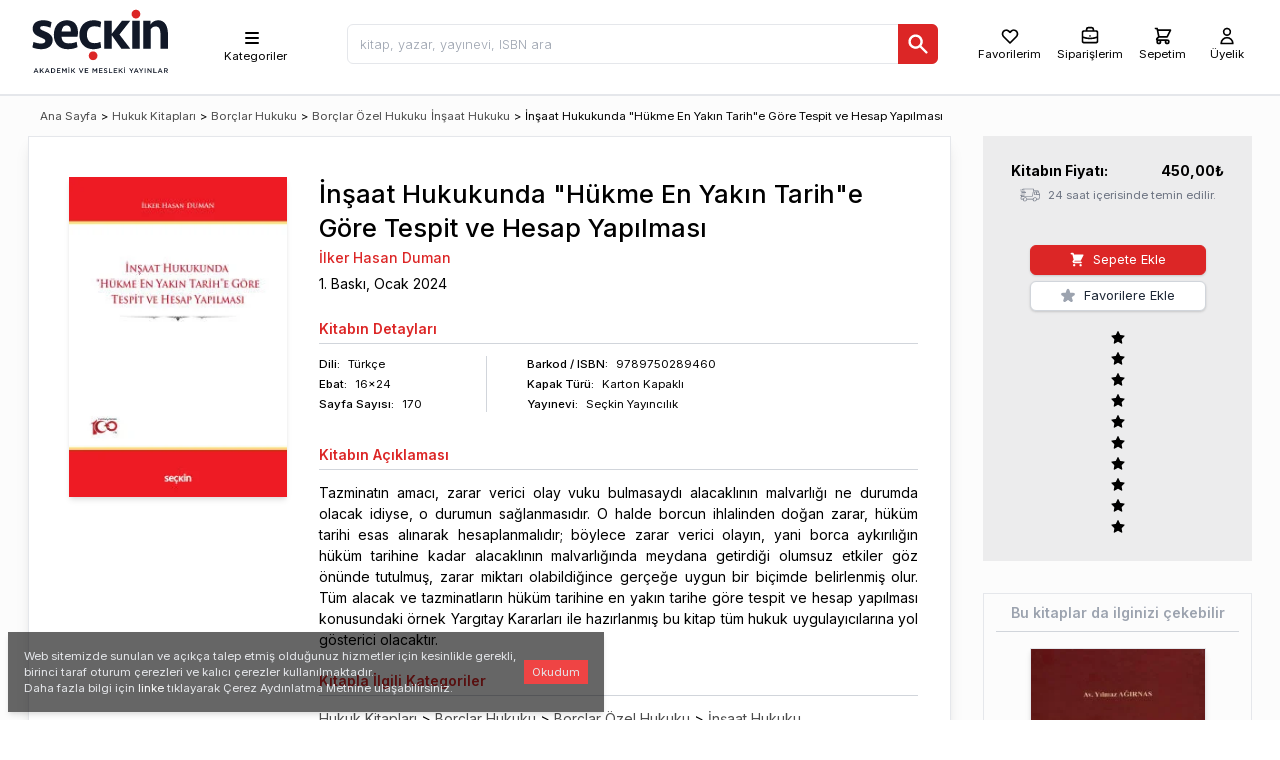

--- FILE ---
content_type: text/html; charset=utf-8
request_url: https://www.seckin.com.tr/kitap/insaat-hukukunda-hukme-en-yakin-tarih-e-gore-tespit-ve-hesap-yapilmasi-ilker-hasan-duman-s-p-845310340
body_size: 28805
content:
<!DOCTYPE html><html lang="tr"><head><meta charSet="utf-8"/><meta name="viewport" content="width=device-width, initial-scale=1"/><link rel="preload" href="/_next/static/media/e4af272ccee01ff0-s.p.woff2" as="font" crossorigin="" type="font/woff2"/><link rel="stylesheet" href="/_next/static/css/f9a3b83d63aba081.css" data-precedence="next"/><link rel="stylesheet" href="/_next/static/css/5113ca3373aff63e.css" data-precedence="next"/><link rel="preload" href="/_next/static/chunks/webpack-b57e373fd564eeea.js" as="script" fetchPriority="low"/><script src="/_next/static/chunks/fd9d1056-14b10f2233e5ff38.js" async=""></script><script src="/_next/static/chunks/9738-09f9dc1f50f09b88.js" async=""></script><script src="/_next/static/chunks/main-app-3b7e213490af7e98.js" async=""></script><link rel="preload" href="https://www.googletagmanager.com/gtag/js?id=AW-11368022514" as="script"/><title>İnşaat Hukukunda  &quot;Hükme En Yakın Tarih&quot;e Göre  Tespit ve Hesap Yapılması, İlker Hasan Duman - Kitap</title><meta name="description" content="Tazminatın amacı, zarar verici olay vuku bulmasaydı alacaklının malvarlığı ne durumda olacak idiyse, o durumun sağlanmasıdır. O halde borcun ihlalinden doğan zarar, hüküm tarihi es"/><meta name="keywords" content="İlker Hasan Duman "/><link rel="canonical" href="https://www.seckin.com.tr/kitap/insaat-hukukunda-hukme-en-yakin-tarih-e-gore-tespit-ve-hesap-yapilmasi-ilker-hasan-duman-s-p-845310340"/><meta property="og:title" content="İnşaat Hukukunda  &quot;Hükme En Yakın Tarih&quot;e Göre  Tespit ve Hesap Yapılması, İlker Hasan Duman - Kitap"/><meta property="og:description" content="Tazminatın amacı, zarar verici olay vuku bulmasaydı alacaklının malvarlığı ne durumda olacak idiyse, o durumun sağlanmasıdır. O halde borcun ihlalinden doğan zarar, hüküm tarihi es"/><meta property="og:url" content="https://www.seckin.com.tr/kitap/172404124"/><meta property="og:site_name" content="https://www.seckin.com.tr/"/><meta property="og:image" content="https://cdn.seckin.com.tr/getimage/book/113895176_400_wm.jpg"/><meta property="og:type" content="book"/><meta property="book:isbn" content="9789750289460"/><meta property="book:author" content="İlker Hasan Duman"/><meta name="twitter:card" content="summary_large_image"/><meta name="twitter:title" content="İnşaat Hukukunda  &quot;Hükme En Yakın Tarih&quot;e Göre  Tespit ve Hesap Yapılması, İlker Hasan Duman - Kitap"/><meta name="twitter:description" content="Tazminatın amacı, zarar verici olay vuku bulmasaydı alacaklının malvarlığı ne durumda olacak idiyse, o durumun sağlanmasıdır. O halde borcun ihlalinden doğan zarar, hüküm tarihi es"/><meta name="twitter:image" content="https://cdn.seckin.com.tr/getimage/book/113895176_400_wm.jpg"/><meta name="next-size-adjust"/><script src="/_next/static/chunks/polyfills-c67a75d1b6f99dc8.js" noModule=""></script></head><body class="__className_f367f3"><div><script id="app-ld-json" type="application/ld+json">{
	"@context": "https://schema.org/",
	"@type": "Product",
	"image": [
		"https://cdn.seckin.com.tr/getimage/book/113895176_400_wm.jpg"
	],
	"name": "İnşaat Hukukunda  \"Hükme En Yakın Tarih\"e Göre  Tespit ve Hesap Yapılması, İlker Hasan Duman - Kitap",
	"description": "Tazminatın amacı, zarar verici olay vuku bulmasaydı alacaklının malvarlığı ne durumda olacak idiyse, o durumun sağlanmas",
	"brand": {
		"@type": "Brand",
		"name": "Seçkin Yayıncılık Sanayi ve Ticaret A.Ş."
	},
	"offers": {
		"@type": "Offer",
		"price": 450,
		"priceCurrency": "TRY",
		"availability": "http://schema.org/InStock"
	},
	"hasMerchantReturnPolicy": {
		"@type": "MerchantReturnPolicy",
		"applicableCountry": "TR",
		"returnPolicyCategory": "https://schema.org/MerchantReturnFiniteReturnWindow",
		"merchantReturnDays": 14,
		"returnMethod": "https://schema.org/ReturnByMail",
		"returnFees": "https://schema.org/FreeReturn"
	},
	"review": []
}</script><div class="dark:bg-gray-900 flex flex-col h-screen"><div class="bg-white h-18 pl-2 pr-2 md:h-24 flex-none border-t-0 border-l-0 border-r-0 border-b-2 dark:bg-gray-800 dark:border-gray-900 "><div class="mx-auto flex flex-row justify-between items-center bg-grseen-300 max-w-screen-xl md:pl-5 md:pr-7"><div class="msx-3  "><a aria-label="Seçkin Ana Sayfa" href="/"><svg id="seckin-logo" style="min-height:4rem;max-height:85px" class="fill-current text-gray-900 dark:text-white h-16 md:h-20" xmlns="http://www.w3.org/2000/svg" viewBox="50 50 207 118"><g><g fill="currentColor"><path d="M61.286 150.657h1.124l3.055 6.974h-1.29l-.704-1.677H60.2l-.709 1.677h-1.258l3.053-6.974zm1.743 4.221l-1.199-2.766-1.189 2.766h2.388zM67.532 150.697h1.22v3.493l3.295-3.493h1.497l-2.878 2.987 3 3.946h-1.471l-2.361-3.115-1.082 1.108v2.007h-1.22v-6.933zM77.914 150.657h1.13l3.048 6.974h-1.289l-.698-1.677h-3.278l-.713 1.677h-1.248l3.048-6.974zm1.742 4.221l-1.199-2.766-1.183 2.766h2.382zM84.176 150.697h2.58c2.174 0 3.683 1.505 3.683 3.45v.021c0 1.951-1.509 3.462-3.683 3.462h-2.58v-6.933zm2.58 5.827c1.449 0 2.398-.975 2.398-2.334v-.021c0-1.354-.949-2.355-2.398-2.355h-1.365v4.711h1.365zM92.805 150.697h5.132v1.095h-3.922v1.802h3.475v1.09h-3.475v1.857h3.965v1.09h-5.175v-6.934zM100.324 150.697h1.29l2.105 3.285 2.109-3.285h1.296v6.934h-1.216v-4.959l-2.189 3.253h-.037l-2.17-3.237v4.943h-1.188v-6.934zM109.854 149.026h1.258v1.105h-1.258v-1.105zm.01 1.671h1.221v6.934h-1.221v-6.934zM113.829 150.697h1.216v3.493l3.287-3.493h1.498l-2.878 2.987 3.011 3.946h-1.476l-2.366-3.115-1.076 1.108v2.007h-1.216v-6.933zM125.154 150.697h1.349l2.089 5.337 2.073-5.337h1.316l-2.872 6.984h-1.072l-2.883-6.984zM134.061 150.697h5.137v1.095h-3.922v1.802h3.469v1.09h-3.469v1.857h3.971v1.09h-5.186v-6.934zM145.438 150.697h1.295l2.105 3.285 2.104-3.285h1.301v6.934h-1.215v-4.959l-2.19 3.253h-.032l-2.169-3.237v4.943h-1.199v-6.934zM154.914 150.697h5.138v1.095h-3.923v1.802h3.476v1.09h-3.476v1.857h3.971v1.09h-5.186v-6.934zM161.976 156.621l.725-.869c.672.57 1.333.9 2.19.9.752 0 1.231-.346 1.231-.874v-.021c0-.491-.282-.757-1.572-1.056-1.46-.362-2.297-.794-2.297-2.07v-.019c0-1.188.991-2.004 2.361-2.004 1.007 0 1.812.304 2.515.868l-.655.917c-.623-.458-1.247-.709-1.876-.709-.714 0-1.13.368-1.13.826v.016c0 .528.314.768 1.642 1.08 1.466.362 2.228.887 2.228 2.038v.011c0 1.298-1.023 2.073-2.478 2.073-1.05.001-2.052-.361-2.884-1.107zM169.661 150.697h1.226v5.827h3.629v1.106h-4.854v-6.933zM176.68 150.697h5.127v1.095h-3.912v1.802h3.476v1.09h-3.476v1.857h3.971v1.09h-5.186v-6.934zM184.199 150.697h1.216v3.493l3.293-3.493h1.498l-2.884 2.987 3.006 3.946h-1.476l-2.361-3.115-1.076 1.108v2.007h-1.216v-6.933zM192.312 149.026h1.263v1.105h-1.263v-1.105zm.02 1.671h1.221v6.934h-1.221v-6.934zM202.192 154.899l-2.75-4.202h1.423l1.945 3.069 1.961-3.069h1.391l-2.75 4.176v2.758h-1.22v-2.732zM209.488 150.657h1.124l3.049 6.974h-1.284l-.704-1.677h-3.267l-.72 1.677h-1.242l3.044-6.974zm1.742 4.221l-1.199-2.766-1.188 2.766h2.387zM216.693 154.899l-2.75-4.202h1.434l1.935 3.069 1.956-3.069h1.401l-2.75 4.176v2.758h-1.226v-2.732zM222.694 150.697h1.221v6.934h-1.221v-6.934zM226.654 150.697h1.13l3.709 4.799v-4.799h1.194v6.934h-1.013l-3.827-4.922v4.922h-1.193v-6.934zM235.357 150.697h1.221v5.827h3.645v1.106h-4.865v-6.933zM244.839 150.657h1.119l3.043 6.974h-1.279l-.709-1.677h-3.267l-.715 1.677h-1.247l3.055-6.974zm1.731 4.221l-1.193-2.766-1.188 2.766h2.381zM251.085 150.697h3.091c.863 0 1.551.264 1.998.706.362.373.57.882.57 1.492v.011c0 1.146-.688 1.828-1.651 2.105l1.87 2.619h-1.434l-1.705-2.406H252.3v2.406h-1.215v-6.933zm3 3.441c.874 0 1.423-.453 1.423-1.159v-.02c0-.735-.533-1.146-1.438-1.146h-1.77v2.324h1.785z"></path></g><path fill="#dc2626" d="M203.162 70.757c0-1.813.607-3.333 1.801-4.582 1.188-1.258 2.729-1.883 4.626-1.883 1.893 0 3.448.625 4.68 1.883 1.221 1.249 1.817 2.77 1.817 4.582 0 1.744-.597 3.256-1.817 4.535-1.231 1.291-2.787 1.931-4.68 1.931-1.896 0-3.438-.64-4.626-1.931-1.193-1.279-1.801-2.791-1.801-4.535"></path><g fill="currentColor"><path d="M86.505 108.979c0 2.182-.442 4.127-1.3 5.833-.869 1.716-2.058 3.139-3.571 4.301-1.519 1.135-3.315 2.009-5.372 2.593-2.057.594-4.307.876-6.747.876-2.063 0-4.29-.221-6.699-.703-2.419-.475-4.503-1.104-6.294-1.897l1.615-8.181c1.736.735 3.518 1.322 5.371 1.737 1.84.41 3.715.629 5.607.629 1.85 0 3.363-.282 4.588-.842 1.221-.56 1.828-1.572 1.828-3.032 0-1.291-.597-2.245-1.779-2.813-1.194-.61-2.777-1.324-4.723-2.167-1.577-.682-3.086-1.362-4.545-2.067-1.467-.703-2.75-1.539-3.864-2.521-1.12-.975-2.004-2.136-2.687-3.466-.677-1.324-1.013-2.951-1.013-4.929 0-2.137.395-3.986 1.179-5.563.793-1.562 1.875-2.862 3.256-3.873 1.375-1.02 3-1.772 4.871-2.277 1.876-.511 3.885-.757 6.06-.757 2.275 0 4.444.209 6.539.646 2.079.414 4.104 1.165 6.049 2.253l-1.705 8.225c-1.577-.721-3.203-1.327-4.909-1.813-1.715-.484-3.426-.715-5.164-.715-1.572 0-2.824.188-3.789.554-.938.358-1.418 1.132-1.418 2.303 0 1.12.576 1.965 1.706 2.532 1.151.559 2.499 1.194 4.066 1.919 1.136.517 2.457 1.091 3.949 1.725 1.487.651 2.872 1.481 4.184 2.491 1.295 1.002 2.398 2.223 3.331 3.653.922 1.445 1.38 3.206 1.38 5.346M107.722 79.863c2.596 0 4.909.413 6.955 1.265 2.02.842 3.72 2.031 5.068 3.57 1.354 1.557 2.397 3.416 3.097 5.576.688 2.158 1.044 4.593 1.044 7.28 0 1.123-.069 2.274-.181 3.42-.139 1.156-.357 2.201-.619 3.16H99.595c.101 3.008.99 5.399 2.68 7.185 1.674 1.786 4.35 2.677 8.043 2.677 2.121 0 4.179-.214 6.177-.603 2.01-.416 3.8-.997 5.367-1.764l1.38 7.845c-1.95 1.018-4.162 1.782-6.657 2.318-2.488.532-5.067.788-7.722.788-3.31 0-6.235-.495-8.783-1.503-2.553-1.013-4.7-2.446-6.47-4.295-1.765-1.86-3.097-4.088-4.019-6.71-.922-2.594-1.38-5.494-1.38-8.634 0-3.208.447-6.145 1.349-8.806.889-2.674 2.185-4.944 3.853-6.832 1.679-1.88 3.73-3.341 6.14-4.38 2.413-1.044 5.136-1.557 8.169-1.557m-.651 7.745c-2.281 0-4.023.831-5.233 2.484-1.231 1.663-1.961 3.767-2.158 6.291h13.568c.271-2.643-.111-4.768-1.141-6.372-1.028-1.597-2.711-2.403-5.036-2.403M142.592 122.262c-2.707-.458-5.094-1.301-7.146-2.521-2.067-1.245-3.789-2.793-5.212-4.643-1.417-1.865-2.468-3.968-3.16-6.321-.709-2.36-1.065-4.886-1.065-7.595 0-3.032.447-5.857 1.342-8.473.896-2.617 2.233-4.856 3.986-6.732 1.754-1.898 3.949-3.38 6.535-4.477 2.6-1.098 5.617-1.638 9.022-1.638 1.95 0 3.976.194 6.049.625 2.095.428 3.843 1.034 5.255 1.817l-1.221 8.261c-2.547-1.188-5.355-1.775-8.457-1.775-3.902 0-6.764 1.114-8.619 3.344-1.832 2.21-2.76 5.227-2.76 9.048 0 3.822.928 6.854 2.76 9.109 1.855 2.243 4.717 3.373 8.619 3.373 3.102 0 5.91-.6 8.457-1.77l1.221 8.256c-1.242.677-2.766 1.21-4.557 1.594-1.791.404-3.57.647-5.367.767-3.256.135-5.682-.249-5.682-.249M204.068 80.701h11.133v41.044h-11.133zM220.387 121.745V80.701h10.712v5.554c1.306-2.187 2.958-3.794 4.968-4.833 1.998-1.046 4.199-1.559 6.581-1.559 2.543 0 4.717.561 6.545 1.686 1.802 1.124 3.283 2.623 4.435 4.499 1.124 1.89 1.972 4.076 2.51 6.586.549 2.5.826 5.089.826 7.797v21.314h-11.149v-21.403c0-3.704-.549-6.514-1.662-8.429-1.099-1.916-2.942-2.87-5.49-2.87-1.62 0-3.032.395-4.221 1.176-1.193.784-2.169 1.719-2.931 2.795v28.731h-11.124zM185.181 100.927l16.025-20.226h-12.353l-15.131 19.298V80.521h-11.139v41.224h11.139v-19.976l14.218 19.976h13.25z"></path></g><path fill="#dc2626" d="M139.795 132.255c0-1.799.592-3.326 1.779-4.578 1.194-1.258 2.745-1.874 4.637-1.874 1.902 0 3.459.616 4.664 1.874 1.22 1.252 1.844 2.779 1.844 4.578 0 1.748-.624 3.256-1.844 4.551-1.205 1.271-2.762 1.913-4.664 1.913-1.892 0-3.442-.642-4.637-1.913-1.187-1.295-1.779-2.803-1.779-4.551"></path></g></svg></a></div><div class="h-16 hidden md:flex pt-2"><div class="w-full bg-whiste dark:bg-gray-800 dark:text-white h-16"><div class="relative h-16 lg:mx-2 md:sml-4"><div class="h-16 flex flex-row items-center justify-items-center justify-between pst-2"><nav class="h-16 select-none relative flex flex-row items-center px-10 cursor-pointer hover:bg-gray-100 dark:hover:bg-gray-600 z-30 "><ul class=""><li class="h-16 "><ul class="h-16 flex flex-col items-center pt-3 text-xs"><li class=""><svg style="height:20px" class="h-6 w-6 sm:w-5 sm:h-5" xmlns="http://www.w3.org/2000/svg" viewBox="0 0 20 20" fill="currentColor"><path fill-rule="evenodd" d="M3 5a1 1 0 011-1h12a1 1 0 110 2H4a1 1 0 01-1-1zM3 10a1 1 0 011-1h12a1 1 0 110 2H4a1 1 0 01-1-1zM3 15a1 1 0 011-1h12a1 1 0 110 2H4a1 1 0 01-1-1z" clip-rule="evenodd"></path></svg></li><li class="select-none ml-2 hidden sm:inline-block dark:text-gray-100">Kategoriler</li></ul><ul class="hidden  overflow-x-hidden overflow-y-auto absolute top-auto -left-0 max-h-80h bg-white text-black shadow-md font-normal"></ul></li></ul></nav></div></div></div></div><div class="flex-1 mx-2 ml-3 lg:mr-3 md:mr-18 md:msx-4 pt-2"><div class=""><div class="hidden w-screen h-screen absolute left-0 top-0 z-30"></div><div class=""><div class=""><div class="searchbox flex flex-grow flex-row justify-items-stretch lg:ml-0 lg:mr-5 md:ml-4 lg:mx-16"><div style="font-size:16px" class="relative flex flex-col w-full z-50"><input type="text" id="search_input" class="rounded-md h-10 px-3 antialiased text-gray-800 border focus:text-gray-800 hover:bg-gray-100 font-light font-sm text-sm focus:bg-gray-100 w-full" placeholder="kitap, yazar, yayınevi, ISBN ara" value=""/><div style="top:2.2rem" class="hidden w-full items-start text-sm absolute z-50 top-8x pt-0 flex flex-col shadow-md px-1 md:px-3 bg-white rounded-b-md"><div class="hidden overflow-y-auto overflow-x-hidden border-t-1 border-gray-300 w-full flex flex-col space-y-2 text-gray-800 antialiased"><div class="py-4">Sonuç bulunamadı.</div></div></div><div class=""><button aria-label="Ara" class="bg-red-600 h-10 px-2 text-white rounded-md text-xs absolute right-0 top-0 rounded-l-none"><svg class="w-6 h-6" style="height:24px" fill="currentColor" viewBox="0 0 20 20" xmlns="http://www.w3.org/2000/svg"><path fill-rule="evenodd" d="M8 4a4 4 0 100 8 4 4 0 000-8zM2 8a6 6 0 1110.89 3.476l4.817 4.817a1 1 0 01-1.414 1.414l-4.816-4.816A6 6 0 012 8z" clip-rule="evenodd"></path></svg></button></div></div></div></div></div></div></div><div class="flex-row select-none items-center bg-rsed-200 justify-center hidden md:flex pt-2"><button class="mx-2 flex flex-col items-center group text-black hover:text-red-700 dark:text-white dark:hover:text-red-400 "><svg style="height:20px" class="w-5 h-5 select-none" fill="none" stroke="currentColor" viewBox="0 0 24 24" xmlns="http://www.w3.org/2000/svg"><path stroke-linecap="round" stroke-linejoin="round" stroke-width="2" d="M4.318 6.318a4.5 4.5 0 000 6.364L12 20.364l7.682-7.682a4.5 4.5 0 00-6.364-6.364L12 7.636l-1.318-1.318a4.5 4.5 0 00-6.364 0z"></path></svg><div class="text-xs">Favorilerim</div></button><div class="lg:pl-1"><div class="cursor-pointer"><span class="ant-badge order-badge css-190m0jy"><div class="mx-1 flex flex-col items-center group text-black hover:text-red-700 dark:text-white dark:hover:text-red-400 "><svg style="height:20px" class="w-5 h-5" fill="none" stroke="currentColor" viewBox="0 0 24 24" xmlns="http://www.w3.org/2000/svg"><path stroke-linecap="round" stroke-linejoin="round" stroke-width="2" d="M21 13.255A23.931 23.931 0 0112 15c-3.183 0-6.22-.62-9-1.745M16 6V4a2 2 0 00-2-2h-4a2 2 0 00-2 2v2m4 6h.01M5 20h14a2 2 0 002-2V8a2 2 0 00-2-2H5a2 2 0 00-2 2v10a2 2 0 002 2z"></path></svg><div class="text-xs">Siparişlerim</div></div></span></div></div><div class="lg:pr-2 lg:pl-3"><div class="cy_header_cart_popover mx-auto"><span class="ant-badge rounded-md css-190m0jy"><a href="#" class="cy_web_header_cart_view_button flex flex-col items-center justify-center text-black hover:text-red-700 dark:text-white dark:hover:text-red-400"><svg style="height:20px" class="h-5 w-5 select-none" fill="none" stroke="currentColor" viewBox="0 0 24 24" xmlns="http://www.w3.org/2000/svg"><path stroke-linecap="round" stroke-linejoin="round" stroke-width="2" d="M3 3h2l.4 2M7 13h10l4-8H5.4M7 13L5.4 5M7 13l-2.293 2.293c-.63.63-.184 1.707.707 1.707H17m0 0a2 2 0 100 4 2 2 0 000-4zm-8 2a2 2 0 11-4 0 2 2 0 014 0z"></path></svg><div class="md:text-xs"><div class="">Sepetim</div></div></a></span></div></div><div class="md:pl-2"><a class="cy_guest_header_login_button toolbar_link_user pl-2 flex flex-col items-center group text-black hover:text-red-700 dark:text-white dark:hover:text-red-400 " href="/user"><svg class="w-5 h-5 select-none" fill="none" stroke="currentColor" viewBox="0 0 24 24" xmlns="http://www.w3.org/2000/svg"><path stroke-linecap="round" stroke-linejoin="round" stroke-width="2" d="M16 7a4 4 0 11-8 0 4 4 0 018 0zM12 14a7 7 0 00-7 7h14a7 7 0 00-7-7z"></path></svg><div class="text-xs">Üyelik</div></a></div></div></div></div><div id="layout-container" class="bg-gray-120 dark:bg-gray-900 dark:text-gray-120 flex-1 flex relative"><div class="flex-none overflow-y-auto hidden"></div><div id="layout-body" class="flex-1 relative p-3 md:p-0 pb-20 mx-auto max-w-screen-xl md:px-7"><div class=""><div class="hidden h-10 md:flex md:flex-row items-center justify-between space-x-3 lg:space-x-8"><div class="hidden md:mx-auto md:flex flex-1 justify-between items-center bg-red-30x0"><div class="my-3 ml-3 md:ml-0 text-xs"><div class="flex flex-wrap space-x-1"><div class=""><a class="text-xs whitespace-nowrap" href="/">Ana Sayfa</a></div><div class="">&gt;</div><a href="/browser/?id=996219468" class="whitespace-nowrap">Hukuk Kitapları</a><div>&gt;</div><a href="/browser/?id=993825992" class="whitespace-nowrap">Borçlar Hukuku</a><div>&gt;</div><a href="/browser/?id=998943152" class="whitespace-nowrap">Borçlar Özel Hukuku</a><a href="/browser/?id=682423826" class="whitespace-nowrap">İnşaat Hukuku</a><div class="">&gt;</div><div><span class="text-xs truncate">İnşaat Hukukunda  &quot;Hükme En Yakın Tarih&quot;e Göre  Tespit ve Hesap Yapılması</span></div></div></div></div><div class="bg-green-40x0 w-71"> </div></div><div class="flex flex-row justify-between space-x-3 lg:space-x-8 pt-1 md:pt-0"><div class=" col-span-2 bg-white dark:bg-gray-800 md:border dark:border-gray-700 md:shadow-lg w-full"><div id="sec_product_detial" class="p-3 lg:p-8 pt-5 flex flex-col relative"><div class="hidden"><div><div class="flex flex-col w-full"><div class="flex flex-row text-gray-400  w-full"><span role="img" aria-label="loading" style="font-size:24px" class="anticon anticon-loading anticon-spin"><svg viewBox="0 0 1024 1024" focusable="false" data-icon="loading" width="1em" height="1em" fill="currentColor" aria-hidden="true"><path d="M988 548c-19.9 0-36-16.1-36-36 0-59.4-11.6-117-34.6-171.3a440.45 440.45 0 00-94.3-139.9 437.71 437.71 0 00-139.9-94.3C629 83.6 571.4 72 512 72c-19.9 0-36-16.1-36-36s16.1-36 36-36c69.1 0 136.2 13.5 199.3 40.3C772.3 66 827 103 874 150c47 47 83.9 101.8 109.7 162.7 26.7 63.1 40.2 130.2 40.2 199.3.1 19.9-16 36-35.9 36z"></path></svg></span></div></div><div></div></div></div><div class=""><div class="md:grid md:grid-cols-11"><div class="md:col-span-3 grid grid-cols-2 md:grid-cols-none select-none"><div class=""><div class="pb-2 md:p-2 rounded-md cursor-pointer "><img loading="lazy" itemProp="image" alt="İnşaat Hukukunda  &quot;Hükme En Yakın Tarih&quot;e Göre  Tespit ve Hesap Yapılması İlker Hasan Duman  - Kitap" title="İnşaat Hukukunda  &quot;Hükme En Yakın Tarih&quot;e Göre  Tespit ve Hesap Yapılması İlker Hasan Duman  - Kitap" src="https://cdn.seckin.com.tr/getimage/book/113895176_400_wm.jpg" class=" dark:border-gray-700 shadow-md object-scale-down w-42 md:w-60"/></div></div><div class="md:hidden"></div></div><div class="md:pl-6 pt-0 col-span-8"><div class=""><div class="lg:col-span-8"><div class="mb-1 md:pt-2 dark:text-gray-200"><div class="leading-tight"></div><h1 class="leading-tight font-medium text-xl md:text-sxl text-left m-0">İnşaat Hukukunda  &quot;Hükme En Yakın Tarih&quot;e Göre  Tespit ve Hesap Yapılması</h1><h2 class="leading-tight font-medium m-0 mt-1 "><div class=""><span><a class="text-red-600 dark:text-red-500 dark:hover:text-red-400 relative false" href="/yazar/ilker-hasan-duman-yazar-795744774">İlker Hasan Duman</a><span class="italic text-sm text-gray-500"></span></span></div></h2></div></div><div class="lg:col-span-3"><div class=""><div class="flex flex-row"><div class=" flex flex-roe"><div class="">1<!-- -->. Baskı, </div><div class="">Ocak<!-- --> <!-- -->2024<!-- --> </div></div></div></div><div style="font-size:15px;padding-top:5px" class="text-red-600 font-semibold hidden">Kitabın çıkış tarihi: <!-- -->Invalid Date</div></div><div class=""></div><div class="pb-1 mb-3 font-semibold text-red-600 pt-6  border-b-1 border-gray-300">Kitabın<!-- --> Detayları</div><div class=""><div class="flex flex-row justify-between md:justify-start divide-x-1 divide-gray-300 text-xs"><div class="flex flex-col space-y-1 pr-0 md:pr-16"><div class="flex flex-row space-x-2"><div class="font-medium">Dili:</div><div class="text-left">Türkçe</div></div><div class="flex flex-row space-x-2"><div class="font-medium">Ebat:</div><div class="text-left">16x24</div></div><div class="tr flex flex-row space-x-2"><div class="font-medium">Sayfa<span class="hidden md:inline"> Sayısı</span>:</div><div class="text-left">170</div></div></div><div class="pl-4 flex flex-col space-y-1"><div class="flex flex-row space-x-2 pl-6"><div class="font-medium">Barkod<span class="hidden md:inline"> / ISBN</span>:</div><div class="">9789750289460</div></div><div class="flex flex-row space-x-2 pl-6"><div class="font-medium">Kapak Türü:</div><div class="text-left">Karton Kapaklı</div></div><div class="flex flex-row space-x-2 pl-6"><div class="font-medium">Yayınevi:</div><div class="text-left"><a class="text-black dark:text-gray-200 hover:text-red-700 relative" href="/browser?v=434328699&amp;s=0">Seçkin Yayıncılık</a></div></div></div></div></div><div class="md:hidden mt-7 md:mt-0 p-3 w-full bg-gray-150 dark:bg-gray-700"><div class=""><div class="grid grid-cols-2"><div class=""><div class="mx-4 flex flex-row justify-between pt-1"><div class="font-bold"><span class="hidden md:inline">Kitabın </span>Fiyatı:</div><div class="font-bold"><span><span class="cy-price">450,00</span><span>₺</span></span></div></div></div><div class="flex"><div class="mx-auto"><div class="lg:pt-9 sm:pt-3 mx-auto md:pl-0"><div class="h-8 hidden"><div class=""><div class="hidden flex items-center justify-center"><div class="grid grid-cols-4 gap-1 rounded-md items-center opacity-90 "><div class=""><button class="flex items-center w-full justify-center h-7 bg-red-600 rounded-md text-white hover:bg-red-700"><div><svg class="w-3 h-4" fill="none" stroke="currentColor" viewBox="0 0 24 24" xmlns="http://www.w3.org/2000/svg"><path stroke-linecap="round" stroke-linejoin="round" stroke-width="4" d="M20 12H4"></path></svg></div></button></div><div class="text-center"><button class="border border-gray-400 rounded py-1 h-7 w-7"></button></div><button class="flex items-center w-full justify-center h-7 rounded-md  bg-red-600 text-white hover:bg-red-700"><svg class="w-5 h-5" fill="none" stroke="currentColor" viewBox="0 0 24 24" xmlns="http://www.w3.org/2000/svg"><path stroke-linecap="round" stroke-linejoin="round" stroke-width="2" d="M12 6v6m0 0v6m0-6h6m-6 0H6"></path></svg></button><button class="flex items-center w-full justify-center h-7 bg-red-600 rounded-md text-white hover:bg-red-700"><svg class="w-5 h-4 mx-auto" fill="currentColor" viewBox="0 0 20 20" xmlns="http://www.w3.org/2000/svg"><path fill-rule="evenodd" d="M9 2a1 1 0 00-.894.553L7.382 4H4a1 1 0 000 2v10a2 2 0 002 2h8a2 2 0 002-2V6a1 1 0 100-2h-3.382l-.724-1.447A1 1 0 0011 2H9zM7 8a1 1 0 012 0v6a1 1 0 11-2 0V8zm5-1a1 1 0 00-1 1v6a1 1 0 102 0V8a1 1 0 00-1-1z" clip-rule="evenodd"></path></svg></button></div></div><button class="cy_productd_add_cart_main w-38 md:w-44 text-sm items-center flex py-1 px-1 flex-row justify-center shadow rounded-md border border-red-600 bg-red-600 hover:border-red-700 hover:bg-red-700 text-white "><div class="mx-1"><svg class="w-4 h-4" fill="currentColor" viewBox="0 0 20 20" xmlns="http://www.w3.org/2000/svg"><path d="M3 1a1 1 0 000 2h1.22l.305 1.222a.997.997 0 00.01.042l1.358 5.43-.893.892C3.74 11.846 4.632 14 6.414 14H15a1 1 0 000-2H6.414l1-1H14a1 1 0 00.894-.553l3-6A1 1 0 0017 3H6.28l-.31-1.243A1 1 0 005 1H3zM16 16.5a1.5 1.5 0 11-3 0 1.5 1.5 0 013 0zM6.5 18a1.5 1.5 0 100-3 1.5 1.5 0 000 3z"></path></svg></div><div class="mx-1">Sepete Ekle</div></button><button class="cy_productd_add_cart_main w-38 md:w-44 text-sm items-center flex py-1 px-1 flex-row justify-center shadow rounded-md border border-red-600 bg-red-600 hover:border-red-700 hover:bg-red-700 text-white hidden"><div class="mx-1"><svg class="w-4 h-4" fill="currentColor" viewBox="0 0 20 20" xmlns="http://www.w3.org/2000/svg"><path d="M3 1a1 1 0 000 2h1.22l.305 1.222a.997.997 0 00.01.042l1.358 5.43-.893.892C3.74 11.846 4.632 14 6.414 14H15a1 1 0 000-2H6.414l1-1H14a1 1 0 00.894-.553l3-6A1 1 0 0017 3H6.28l-.31-1.243A1 1 0 005 1H3zM16 16.5a1.5 1.5 0 11-3 0 1.5 1.5 0 013 0zM6.5 18a1.5 1.5 0 100-3 1.5 1.5 0 000 3z"></path></svg></div><div class="mx-1">Satın Al</div></button></div></div><div class="flex flex-row py-1"><div class=""><button class="w-38 dark:bg-gray-800 dark:border-gray-600 dark:hover:bg-gray-900 md:w-44 text-sm items-center space-x-1 flex py-1 px-1 pr-2 flex-row justify-center shadow rounded-md  hover:border-gray-400 hover:shadow-inner border border-gray-300 hover:text-yellow-500 bg-white hover:border-gray-400 hover:bg-gray-100"><div class="mx-1 text-gray-400"><svg class="w-4 h-4" fill="currentColor" stroke="currentColor" viewBox="0 0 24 24" xmlns="http://www.w3.org/2000/svg"><path stroke-linecap="round" stroke-linejoin="round" stroke-width="2" d="M11.049 2.927c.3-.921 1.603-.921 1.902 0l1.519 4.674a1 1 0 00.95.69h4.915c.969 0 1.371 1.24.588 1.81l-3.976 2.888a1 1 0 00-.363 1.118l1.518 4.674c.3.922-.755 1.688-1.538 1.118l-3.976-2.888a1 1 0 00-1.176 0l-3.976 2.888c-.783.57-1.838-.197-1.538-1.118l1.518-4.674a1 1 0 00-.363-1.118l-3.976-2.888c-.784-.57-.38-1.81.588-1.81h4.914a1 1 0 00.951-.69l1.519-4.674z"></path></svg></div><div class="mx-1 text-gray-800 dark:text-gray-300">Favorilere Ekle</div></button></div></div><div class="flex my-3"><div class="mx-auto"><ul class="ant-rate hidden css-190m0jy" tabindex="0" role="radiogroup"><li class="ant-rate-star ant-rate-star-zero"><div role="radio" aria-checked="false" aria-posinset="1" aria-setsize="5" tabindex="0"><div class="ant-rate-star-first"><span role="img" aria-label="star" class="anticon anticon-star"><svg viewBox="64 64 896 896" focusable="false" data-icon="star" width="1em" height="1em" fill="currentColor" aria-hidden="true"><path d="M908.1 353.1l-253.9-36.9L540.7 86.1c-3.1-6.3-8.2-11.4-14.5-14.5-15.8-7.8-35-1.3-42.9 14.5L369.8 316.2l-253.9 36.9c-7 1-13.4 4.3-18.3 9.3a32.05 32.05 0 00.6 45.3l183.7 179.1-43.4 252.9a31.95 31.95 0 0046.4 33.7L512 754l227.1 119.4c6.2 3.3 13.4 4.4 20.3 3.2 17.4-3 29.1-19.5 26.1-36.9l-43.4-252.9 183.7-179.1c5-4.9 8.3-11.3 9.3-18.3 2.7-17.5-9.5-33.7-27-36.3z"></path></svg></span></div><div class="ant-rate-star-second"><span role="img" aria-label="star" class="anticon anticon-star"><svg viewBox="64 64 896 896" focusable="false" data-icon="star" width="1em" height="1em" fill="currentColor" aria-hidden="true"><path d="M908.1 353.1l-253.9-36.9L540.7 86.1c-3.1-6.3-8.2-11.4-14.5-14.5-15.8-7.8-35-1.3-42.9 14.5L369.8 316.2l-253.9 36.9c-7 1-13.4 4.3-18.3 9.3a32.05 32.05 0 00.6 45.3l183.7 179.1-43.4 252.9a31.95 31.95 0 0046.4 33.7L512 754l227.1 119.4c6.2 3.3 13.4 4.4 20.3 3.2 17.4-3 29.1-19.5 26.1-36.9l-43.4-252.9 183.7-179.1c5-4.9 8.3-11.3 9.3-18.3 2.7-17.5-9.5-33.7-27-36.3z"></path></svg></span></div></div></li><li class="ant-rate-star ant-rate-star-zero"><div role="radio" aria-checked="false" aria-posinset="2" aria-setsize="5" tabindex="0"><div class="ant-rate-star-first"><span role="img" aria-label="star" class="anticon anticon-star"><svg viewBox="64 64 896 896" focusable="false" data-icon="star" width="1em" height="1em" fill="currentColor" aria-hidden="true"><path d="M908.1 353.1l-253.9-36.9L540.7 86.1c-3.1-6.3-8.2-11.4-14.5-14.5-15.8-7.8-35-1.3-42.9 14.5L369.8 316.2l-253.9 36.9c-7 1-13.4 4.3-18.3 9.3a32.05 32.05 0 00.6 45.3l183.7 179.1-43.4 252.9a31.95 31.95 0 0046.4 33.7L512 754l227.1 119.4c6.2 3.3 13.4 4.4 20.3 3.2 17.4-3 29.1-19.5 26.1-36.9l-43.4-252.9 183.7-179.1c5-4.9 8.3-11.3 9.3-18.3 2.7-17.5-9.5-33.7-27-36.3z"></path></svg></span></div><div class="ant-rate-star-second"><span role="img" aria-label="star" class="anticon anticon-star"><svg viewBox="64 64 896 896" focusable="false" data-icon="star" width="1em" height="1em" fill="currentColor" aria-hidden="true"><path d="M908.1 353.1l-253.9-36.9L540.7 86.1c-3.1-6.3-8.2-11.4-14.5-14.5-15.8-7.8-35-1.3-42.9 14.5L369.8 316.2l-253.9 36.9c-7 1-13.4 4.3-18.3 9.3a32.05 32.05 0 00.6 45.3l183.7 179.1-43.4 252.9a31.95 31.95 0 0046.4 33.7L512 754l227.1 119.4c6.2 3.3 13.4 4.4 20.3 3.2 17.4-3 29.1-19.5 26.1-36.9l-43.4-252.9 183.7-179.1c5-4.9 8.3-11.3 9.3-18.3 2.7-17.5-9.5-33.7-27-36.3z"></path></svg></span></div></div></li><li class="ant-rate-star ant-rate-star-zero"><div role="radio" aria-checked="false" aria-posinset="3" aria-setsize="5" tabindex="0"><div class="ant-rate-star-first"><span role="img" aria-label="star" class="anticon anticon-star"><svg viewBox="64 64 896 896" focusable="false" data-icon="star" width="1em" height="1em" fill="currentColor" aria-hidden="true"><path d="M908.1 353.1l-253.9-36.9L540.7 86.1c-3.1-6.3-8.2-11.4-14.5-14.5-15.8-7.8-35-1.3-42.9 14.5L369.8 316.2l-253.9 36.9c-7 1-13.4 4.3-18.3 9.3a32.05 32.05 0 00.6 45.3l183.7 179.1-43.4 252.9a31.95 31.95 0 0046.4 33.7L512 754l227.1 119.4c6.2 3.3 13.4 4.4 20.3 3.2 17.4-3 29.1-19.5 26.1-36.9l-43.4-252.9 183.7-179.1c5-4.9 8.3-11.3 9.3-18.3 2.7-17.5-9.5-33.7-27-36.3z"></path></svg></span></div><div class="ant-rate-star-second"><span role="img" aria-label="star" class="anticon anticon-star"><svg viewBox="64 64 896 896" focusable="false" data-icon="star" width="1em" height="1em" fill="currentColor" aria-hidden="true"><path d="M908.1 353.1l-253.9-36.9L540.7 86.1c-3.1-6.3-8.2-11.4-14.5-14.5-15.8-7.8-35-1.3-42.9 14.5L369.8 316.2l-253.9 36.9c-7 1-13.4 4.3-18.3 9.3a32.05 32.05 0 00.6 45.3l183.7 179.1-43.4 252.9a31.95 31.95 0 0046.4 33.7L512 754l227.1 119.4c6.2 3.3 13.4 4.4 20.3 3.2 17.4-3 29.1-19.5 26.1-36.9l-43.4-252.9 183.7-179.1c5-4.9 8.3-11.3 9.3-18.3 2.7-17.5-9.5-33.7-27-36.3z"></path></svg></span></div></div></li><li class="ant-rate-star ant-rate-star-zero"><div role="radio" aria-checked="false" aria-posinset="4" aria-setsize="5" tabindex="0"><div class="ant-rate-star-first"><span role="img" aria-label="star" class="anticon anticon-star"><svg viewBox="64 64 896 896" focusable="false" data-icon="star" width="1em" height="1em" fill="currentColor" aria-hidden="true"><path d="M908.1 353.1l-253.9-36.9L540.7 86.1c-3.1-6.3-8.2-11.4-14.5-14.5-15.8-7.8-35-1.3-42.9 14.5L369.8 316.2l-253.9 36.9c-7 1-13.4 4.3-18.3 9.3a32.05 32.05 0 00.6 45.3l183.7 179.1-43.4 252.9a31.95 31.95 0 0046.4 33.7L512 754l227.1 119.4c6.2 3.3 13.4 4.4 20.3 3.2 17.4-3 29.1-19.5 26.1-36.9l-43.4-252.9 183.7-179.1c5-4.9 8.3-11.3 9.3-18.3 2.7-17.5-9.5-33.7-27-36.3z"></path></svg></span></div><div class="ant-rate-star-second"><span role="img" aria-label="star" class="anticon anticon-star"><svg viewBox="64 64 896 896" focusable="false" data-icon="star" width="1em" height="1em" fill="currentColor" aria-hidden="true"><path d="M908.1 353.1l-253.9-36.9L540.7 86.1c-3.1-6.3-8.2-11.4-14.5-14.5-15.8-7.8-35-1.3-42.9 14.5L369.8 316.2l-253.9 36.9c-7 1-13.4 4.3-18.3 9.3a32.05 32.05 0 00.6 45.3l183.7 179.1-43.4 252.9a31.95 31.95 0 0046.4 33.7L512 754l227.1 119.4c6.2 3.3 13.4 4.4 20.3 3.2 17.4-3 29.1-19.5 26.1-36.9l-43.4-252.9 183.7-179.1c5-4.9 8.3-11.3 9.3-18.3 2.7-17.5-9.5-33.7-27-36.3z"></path></svg></span></div></div></li><li class="ant-rate-star ant-rate-star-zero"><div role="radio" aria-checked="false" aria-posinset="5" aria-setsize="5" tabindex="0"><div class="ant-rate-star-first"><span role="img" aria-label="star" class="anticon anticon-star"><svg viewBox="64 64 896 896" focusable="false" data-icon="star" width="1em" height="1em" fill="currentColor" aria-hidden="true"><path d="M908.1 353.1l-253.9-36.9L540.7 86.1c-3.1-6.3-8.2-11.4-14.5-14.5-15.8-7.8-35-1.3-42.9 14.5L369.8 316.2l-253.9 36.9c-7 1-13.4 4.3-18.3 9.3a32.05 32.05 0 00.6 45.3l183.7 179.1-43.4 252.9a31.95 31.95 0 0046.4 33.7L512 754l227.1 119.4c6.2 3.3 13.4 4.4 20.3 3.2 17.4-3 29.1-19.5 26.1-36.9l-43.4-252.9 183.7-179.1c5-4.9 8.3-11.3 9.3-18.3 2.7-17.5-9.5-33.7-27-36.3z"></path></svg></span></div><div class="ant-rate-star-second"><span role="img" aria-label="star" class="anticon anticon-star"><svg viewBox="64 64 896 896" focusable="false" data-icon="star" width="1em" height="1em" fill="currentColor" aria-hidden="true"><path d="M908.1 353.1l-253.9-36.9L540.7 86.1c-3.1-6.3-8.2-11.4-14.5-14.5-15.8-7.8-35-1.3-42.9 14.5L369.8 316.2l-253.9 36.9c-7 1-13.4 4.3-18.3 9.3a32.05 32.05 0 00.6 45.3l183.7 179.1-43.4 252.9a31.95 31.95 0 0046.4 33.7L512 754l227.1 119.4c6.2 3.3 13.4 4.4 20.3 3.2 17.4-3 29.1-19.5 26.1-36.9l-43.4-252.9 183.7-179.1c5-4.9 8.3-11.3 9.3-18.3 2.7-17.5-9.5-33.7-27-36.3z"></path></svg></span></div></div></li></ul></div></div></div></div></div></div><div class="text-xs flex justify-center py-1 mt-1 flex-row items-center space-x-2 text-gray-500"><svg class="fill-current w-5 h-5 text-gray-500 dark:text-gray-400" xmlns="http://www.w3.org/2000/svg" xml:space="preserve" viewBox="10 187.73 980.01 624.58"><path d="M156.26 191.86c-16.01 7.12-27.67 21.54-30.63 37.95l-1.38 7.31H10v29.64h225.32v-29.64H194.8c-45.46 0-46.45-.4-33.8-13.04l6.72-6.72H412.8c220.18 0 245.47.4 248.24 3.16 1.78 1.58 3.16 3.56 3.16 4.15 0 1.38-55.14 314.85-56.33 320.18l-.99 4.55H349.95c-249.82 0-256.94-.2-256.94-3.76 0-1.98.59-6.52 1.19-9.88l1.38-6.13h139.74v-29.64H10v29.64h55.74l-1.19 5.34c-4.55 21.15-24.9 141.32-24.9 146.85.2 10.08 6.52 22.33 15.02 28.86l7.31 5.73 48.62.99 48.62.99 1.19 17c2.57 36.96 25.3 64.83 60.08 73.92 35.18 9.09 73.92-2.77 102.97-31.62 15.81-15.62 23.52-27.67 29.84-46.45l4.35-12.85 139.34-.59 139.54-.4v9.69c0 40.71 25.89 73.92 65.03 83.21 6.52 1.58 16.8 2.17 26.68 1.38 45.06-2.77 88.15-36.76 102.38-80.64l4.35-13.64h44.47c42.69 0 45.06-.2 54.75-4.74 10.67-4.94 21.35-16.21 24.51-25.89.99-3.16 8.7-44.67 17-91.9 12.45-71.15 14.82-88.54 14.23-100.8-.99-13.83-3.36-20.55-36.96-101.39-19.76-47.63-37.55-90.13-39.73-94.08-1.98-4.15-7.31-10.67-11.66-14.63l-8.1-7.31H789.7c-83.21 0-103.76-.59-103.76-2.57 0-1.38 1.78-12.65 4.15-24.9 3.36-18.97 3.76-24.11 1.78-31.62-2.96-12.06-9.88-20.55-20.36-25.69l-8.5-4.15H413.98c-245.87-.02-249.03.17-257.72 4.13zm733.65 126.29c2.96 5.93 5.53 11.46 5.53 12.25 0 .99-36.56 1.58-81.03 1.58-76.88 0-81.63.2-88.74 3.95-13.24 6.72-15.22 12.06-26.09 73.52-5.93 33.6-9.49 58.3-8.7 62.06.59 3.56 2.96 8.7 5.34 11.66 8.7 11.07 6.92 10.87 140.92 10.87h123.53v7.13c0 5.54-23.52 144.67-28.85 171.16-.59 2.77-3.36 7.51-6.13 10.28l-5.14 5.14h-85.98l-1.19-8.5c-5.33-35.58-42.69-64.63-83.01-64.63-12.45 0-37.16 6.92-51.19 14.23-15.61 8.1-42.1 34.39-48.82 48.42l-4.94 10.28-143.69.2H358.25l-2.37-10.47c-7.71-32.61-34.39-56.13-70.16-61.27-42.49-6.13-91.9 21.34-113.65 63.25l-4.35 8.5h-48.23c-43.09 0-48.42-.4-49.61-3.16-.59-1.98 2.77-26.09 7.51-53.96l8.89-50.6 272.75-.59 272.75-.4 22.33-127.08c12.25-69.77 22.73-128.86 23.32-131.24.59-2.37 3.16-6.72 5.93-9.49l5.14-4.94 98.03.4 98.03.59 5.35 10.86zm-91.9 83.01c1.18 21.15 2.37 44.07 2.37 50.79l.2 12.45h-39.53c-21.74 0-39.53-.79-39.53-1.78 0-4.15 16.01-97.64 17-99.22.59-.99 13.64-1.58 29.05-1.38l28.07.59 2.37 38.55zm116.61-24.31c3.36 8.5 12.85 31.62 21.15 51.39l14.82 36.17H830.81l-2.37-47.04c-1.18-25.69-2.77-48.82-3.36-51.39l-.79-4.35h84l6.33 15.22zM288.48 646.44c18.97 3.95 35.77 21.15 39.73 40.72 6.72 32.02-15.61 70.76-50.4 87.75-12.65 6.13-15.42 6.72-32.61 6.72-20.95 0-29.45-3.16-41.31-15.02-35.18-35.18-4.55-105.54 52.18-119.57 12.65-3.17 20.16-3.37 32.41-.6zm489.56 4.74c36.96 18.18 37.75 71.55 1.38 106.92-27.47 26.88-71.15 32.02-95.07 11.46-13.44-11.46-17.2-20.36-17.2-41.31 0-16.01.59-19.17 6.33-31.23 20.17-42.28 68.39-63.43 104.56-45.84z"></path><path d="M45.58 317.16v14.82h223.34v-29.64H45.58v14.82zM83.13 383.37v13.84h225.32v-27.67H83.13v13.83zM45.58 449.58v14.83h223.34v-29.64H45.58v14.81z"></path></svg><div class="">24 saat içerisinde temin edilir.</div></div></div></div><div class="pt-6 flex flex-col space-y-3"></div><div class="font-semibold text-red-600 md:pt-2 pb-1 mb-3 border-b-1 border-gray-300">Kitabın<!-- --> Açıklaması</div><div class="text-justify space-y-3"><div class="">Tazminatın amacı, zarar verici olay vuku bulmasaydı alacaklının malvarlığı ne durumda olacak idiyse, o durumun sağlanmasıdır. O halde borcun ihlalinden doğan zarar, hüküm tarihi esas alınarak hesaplanmalıdır; böylece zarar verici olayın, yani borca aykırılığın hüküm tarihine kadar alacaklının malvarlığında meydana getirdiği olumsuz etkiler göz önünde tutulmuş, zarar miktarı olabildiğince gerçeğe uygun bir biçimde belirlenmiş olur. Tüm alacak ve tazminatların hüküm tarihine en yakın tarihe göre tespit ve hesap yapılması konusundaki örnek Yargıtay Kararları ile hazırlanmış  bu kitap tüm hukuk uygulayıcılarına  yol gösterici olacaktır. </div></div><div class="my-3"><div class=""><div class="font-semibold text-red-600 pt-2 pb-1 mb-3 border-b-1 border-gray-300">Kitapla<!-- --> İlgili Kategoriler</div><div class="mt-1"><div class=""><div class=""><span><a class="" href="/browser?id=996219468">Hukuk Kitapları</a></span><span><span class="mx-1">&gt;</span><a class="" href="/browser?id=993825992">Borçlar Hukuku</a></span><span><span class="mx-1">&gt;</span><a class="" href="/browser?id=998943152">Borçlar Özel Hukuku</a></span><span><span class="mx-1">&gt;</span><a class="" href="/browser?id=682423826">İnşaat Hukuku</a></span></div></div></div></div></div><div><div class="font-semibold text-red-600 pt-4 pb-1 mb-3 border-b-1 border-gray-300">Kitabın<!-- --> İçindekileri</div><div class="mt-2"><div class="mx-auto flex flex-col"><div class="flex items-center justify-between "><div class="true mr-2">İçindekiler</div><div class=" flex-grow"> </div><div class="mx-2"></div></div><div class="flex items-center justify-between "><div class="false mr-2">Sunuş </div><div class="border-1 border-gray-800 border-dashed antialiased flex-grow"> </div><div class="mx-2">7</div></div><div class="flex items-center justify-between "><div class="false mr-2"> SORUNUN ORTAYA KONULUŞU </div><div class="border-1 border-gray-800 border-dashed antialiased flex-grow"> </div><div class="mx-2">13</div></div><div class="flex items-center justify-between "><div class="false mr-2"> HÜKME EN YAKIN TARİHTEKİ TAMAMLANMA ORANININ TESPİTİ </div><div class="border-1 border-gray-800 border-dashed antialiased flex-grow"> </div><div class="mx-2">18</div></div><div class="flex items-center justify-between "><div class="false mr-2"> YÜKLENİCİDEN ALACAĞI BULUNAN ÜÇÜNCÜ KİŞİNİN ARSA SAHİBİ ALEYHİNE AÇTIĞI TAPU İPTAL VE TESCİL DAVASI </div><div class="border-1 border-gray-800 border-dashed antialiased flex-grow"> </div><div class="mx-2">21</div></div><div class="flex items-center justify-between "><div class="false mr-2"> AŞKIN ZARAR </div><div class="border-1 border-gray-800 border-dashed antialiased flex-grow"> </div><div class="mx-2">23</div></div><div class="flex items-center justify-between "><div class="false mr-2"> YÜKLENİCİDEN DAİRE ALAN KİŞİLERİN ARSA SAHİBİNE TAPU İPTAL VE TESCİL DAVASI AÇMASI </div><div class="border-1 border-gray-800 border-dashed antialiased flex-grow"> </div><div class="mx-2">26</div></div><div class="flex items-center justify-between "><div class="false mr-2"> NAMA İFAYA İZİN </div><div class="border-1 border-gray-800 border-dashed antialiased flex-grow"> </div><div class="mx-2">29</div></div><div class="flex items-center justify-between "><div class="false mr-2"> YÜKLENİCİNİN TAPUYU HAK ETMESİ </div><div class="border-1 border-gray-800 border-dashed antialiased flex-grow"> </div><div class="mx-2">33</div></div><div class="flex items-center justify-between "><div class="false mr-2"> İNŞAAT SÖZLEŞMESİNDEN DOĞAN TARAFLARIN HAK VE BORÇLARI </div><div class="border-1 border-gray-800 border-dashed antialiased flex-grow"> </div><div class="mx-2">57</div></div><div class="flex items-center justify-between "><div class="false mr-2"> YALIN ORTAKLIĞIN TASFİYESİ </div><div class="border-1 border-gray-800 border-dashed antialiased flex-grow"> </div><div class="mx-2">85</div></div><div class="flex items-center justify-between "><div class="false mr-2"> LİMİTED ŞİRKETLERDE ÇIKMA VEYA ÇIKARILMA HALİNDE AYRILMA AKÇESİNİN HÜKME EN YAKIN TARİHE GÖRE TESPİT VE HESAP YAPILMASI </div><div class="border-1 border-gray-800 border-dashed antialiased flex-grow"> </div><div class="mx-2">95</div></div><div class="flex items-center justify-between "><div class="false mr-2"> KAT MÜLKİYETİNİN DEVRİ MECBURİYETİ </div><div class="border-1 border-gray-800 border-dashed antialiased flex-grow"> </div><div class="mx-2">102</div></div><div class="flex items-center justify-between "><div class="false mr-2"> KAT İRTİFAKI SAHİPLERİNİN BORÇLARI </div><div class="border-1 border-gray-800 border-dashed antialiased flex-grow"> </div><div class="mx-2">108</div></div><div class="flex items-center justify-between "><div class="false mr-2"> ÖZEL KANUNA GÖRE ORTAKLAŞTIRMA HALİNDE KAT MÜLKİYETİNİN DURUMU </div><div class="border-1 border-gray-800 border-dashed antialiased flex-grow"> </div><div class="mx-2">113</div></div><div class="flex items-center justify-between "><div class="false mr-2"> İŞ KAZASI SONUCU ÖLEN SİGORTALININ HAK SAHİPLERİNİN AÇTIĞI TAZMİNAT DAVASI </div><div class="border-1 border-gray-800 border-dashed antialiased flex-grow"> </div><div class="mx-2">125</div></div><div class="flex items-center justify-between "><div class="false mr-2"> GEÇ ÖDENEN KAMULAŞTIRMA BEDELİ İÇİN SADECE KANUNİ FAİZ ÖDENMESİ </div><div class="border-1 border-gray-800 border-dashed antialiased flex-grow"> </div><div class="mx-2">129</div></div><div class="flex items-center justify-between "><div class="false mr-2"> TERCİH HAKKI GÜNÜNDEKİ FİYATLARIN DİKKATE ALINMASI </div><div class="border-1 border-gray-800 border-dashed antialiased flex-grow"> </div><div class="mx-2">134</div></div><div class="flex items-center justify-between "><div class="false mr-2"> ÖNALIM BEDELİNİN MAKUL SÜRE İÇERİSİNDE DEPO EDİLMEMESİ </div><div class="border-1 border-gray-800 border-dashed antialiased flex-grow"> </div><div class="mx-2">140</div></div><div class="flex items-center justify-between "><div class="false mr-2"> SATIŞ BEDELİ OLARAK VERİLEN PARANIN ALIM GÜCÜNÜN İLK ÖDEME TARİHİNDEKİ PARANIN ALIM GÜCÜNE ULAŞTIRILMASI </div><div class="border-1 border-gray-800 border-dashed antialiased flex-grow"> </div><div class="mx-2">145</div></div><div class="flex items-center justify-between "><div class="false mr-2"> ECRİMİSİL HESABI </div><div class="border-1 border-gray-800 border-dashed antialiased flex-grow"> </div><div class="mx-2">148</div></div><div class="flex items-center justify-between "><div class="false mr-2"> KATILMA ALACAĞI/ARTIK DEĞER/EDİNİLMİŞ MALA KATKI BEDELİ </div><div class="border-1 border-gray-800 border-dashed antialiased flex-grow"> </div><div class="mx-2">150</div></div><div class="flex items-center justify-between "><div class="false mr-2">Sonuç </div><div class="border-1 border-gray-800 border-dashed antialiased flex-grow"> </div><div class="mx-2">153</div></div><div class="flex items-center justify-between "><div class="false mr-2">Kaynakça </div><div class="border-1 border-gray-800 border-dashed antialiased flex-grow"> </div><div class="mx-2">157</div></div><div class="flex items-center justify-between "><div class="false mr-2">Yazarın Yayımlanmış Çalışmaları </div><div class="border-1 border-gray-800 border-dashed antialiased flex-grow"> </div><div class="mx-2">163</div></div></div></div></div></div></div></div></div><div id="product_render_end"></div></div></div><div class="hidden col-span-1 items-start md:flex flex-col w-71"><div style="min-height:250px" class="p-3 w-71 bg-gray-150 dark:bg-gray-800"><div><div class="mt-2"><div class="mx-4 flex flex-row justify-between pt-1"><div class="font-bold"><span class="hidden md:inline">Kitabın </span>Fiyatı:</div><div class="font-bold"><span><span class="cy-price">450,00</span><span>₺</span></span></div></div></div><div class="text-xs flex justify-center py-1 flex-row items-center space-x-2 text-gray-500 dark:text-gray400"><svg class="fill-current w-5 h-5 text-gray-500 dark:text-gray-400" xmlns="http://www.w3.org/2000/svg" xml:space="preserve" viewBox="10 187.73 980.01 624.58"><path d="M156.26 191.86c-16.01 7.12-27.67 21.54-30.63 37.95l-1.38 7.31H10v29.64h225.32v-29.64H194.8c-45.46 0-46.45-.4-33.8-13.04l6.72-6.72H412.8c220.18 0 245.47.4 248.24 3.16 1.78 1.58 3.16 3.56 3.16 4.15 0 1.38-55.14 314.85-56.33 320.18l-.99 4.55H349.95c-249.82 0-256.94-.2-256.94-3.76 0-1.98.59-6.52 1.19-9.88l1.38-6.13h139.74v-29.64H10v29.64h55.74l-1.19 5.34c-4.55 21.15-24.9 141.32-24.9 146.85.2 10.08 6.52 22.33 15.02 28.86l7.31 5.73 48.62.99 48.62.99 1.19 17c2.57 36.96 25.3 64.83 60.08 73.92 35.18 9.09 73.92-2.77 102.97-31.62 15.81-15.62 23.52-27.67 29.84-46.45l4.35-12.85 139.34-.59 139.54-.4v9.69c0 40.71 25.89 73.92 65.03 83.21 6.52 1.58 16.8 2.17 26.68 1.38 45.06-2.77 88.15-36.76 102.38-80.64l4.35-13.64h44.47c42.69 0 45.06-.2 54.75-4.74 10.67-4.94 21.35-16.21 24.51-25.89.99-3.16 8.7-44.67 17-91.9 12.45-71.15 14.82-88.54 14.23-100.8-.99-13.83-3.36-20.55-36.96-101.39-19.76-47.63-37.55-90.13-39.73-94.08-1.98-4.15-7.31-10.67-11.66-14.63l-8.1-7.31H789.7c-83.21 0-103.76-.59-103.76-2.57 0-1.38 1.78-12.65 4.15-24.9 3.36-18.97 3.76-24.11 1.78-31.62-2.96-12.06-9.88-20.55-20.36-25.69l-8.5-4.15H413.98c-245.87-.02-249.03.17-257.72 4.13zm733.65 126.29c2.96 5.93 5.53 11.46 5.53 12.25 0 .99-36.56 1.58-81.03 1.58-76.88 0-81.63.2-88.74 3.95-13.24 6.72-15.22 12.06-26.09 73.52-5.93 33.6-9.49 58.3-8.7 62.06.59 3.56 2.96 8.7 5.34 11.66 8.7 11.07 6.92 10.87 140.92 10.87h123.53v7.13c0 5.54-23.52 144.67-28.85 171.16-.59 2.77-3.36 7.51-6.13 10.28l-5.14 5.14h-85.98l-1.19-8.5c-5.33-35.58-42.69-64.63-83.01-64.63-12.45 0-37.16 6.92-51.19 14.23-15.61 8.1-42.1 34.39-48.82 48.42l-4.94 10.28-143.69.2H358.25l-2.37-10.47c-7.71-32.61-34.39-56.13-70.16-61.27-42.49-6.13-91.9 21.34-113.65 63.25l-4.35 8.5h-48.23c-43.09 0-48.42-.4-49.61-3.16-.59-1.98 2.77-26.09 7.51-53.96l8.89-50.6 272.75-.59 272.75-.4 22.33-127.08c12.25-69.77 22.73-128.86 23.32-131.24.59-2.37 3.16-6.72 5.93-9.49l5.14-4.94 98.03.4 98.03.59 5.35 10.86zm-91.9 83.01c1.18 21.15 2.37 44.07 2.37 50.79l.2 12.45h-39.53c-21.74 0-39.53-.79-39.53-1.78 0-4.15 16.01-97.64 17-99.22.59-.99 13.64-1.58 29.05-1.38l28.07.59 2.37 38.55zm116.61-24.31c3.36 8.5 12.85 31.62 21.15 51.39l14.82 36.17H830.81l-2.37-47.04c-1.18-25.69-2.77-48.82-3.36-51.39l-.79-4.35h84l6.33 15.22zM288.48 646.44c18.97 3.95 35.77 21.15 39.73 40.72 6.72 32.02-15.61 70.76-50.4 87.75-12.65 6.13-15.42 6.72-32.61 6.72-20.95 0-29.45-3.16-41.31-15.02-35.18-35.18-4.55-105.54 52.18-119.57 12.65-3.17 20.16-3.37 32.41-.6zm489.56 4.74c36.96 18.18 37.75 71.55 1.38 106.92-27.47 26.88-71.15 32.02-95.07 11.46-13.44-11.46-17.2-20.36-17.2-41.31 0-16.01.59-19.17 6.33-31.23 20.17-42.28 68.39-63.43 104.56-45.84z"></path><path d="M45.58 317.16v14.82h223.34v-29.64H45.58v14.82zM83.13 383.37v13.84h225.32v-27.67H83.13v13.83zM45.58 449.58v14.83h223.34v-29.64H45.58v14.81z"></path></svg><div class="">24 saat içerisinde temin edilir.</div></div><div class="mx-auto flex cy_product_detial_add_cart_web"><div class="lg:pt-9 sm:pt-3 mx-auto md:pl-0"><div class="h-8 hidden"><div class=""><div class="hidden flex items-center justify-center"><div class="grid grid-cols-4 gap-1 rounded-md items-center opacity-90 "><div class=""><button class="flex items-center w-full justify-center h-7 bg-red-600 rounded-md text-white hover:bg-red-700"><div><svg class="w-3 h-4" fill="none" stroke="currentColor" viewBox="0 0 24 24" xmlns="http://www.w3.org/2000/svg"><path stroke-linecap="round" stroke-linejoin="round" stroke-width="4" d="M20 12H4"></path></svg></div></button></div><div class="text-center"><button class="border border-gray-400 rounded py-1 h-7 w-7"></button></div><button class="flex items-center w-full justify-center h-7 rounded-md  bg-red-600 text-white hover:bg-red-700"><svg class="w-5 h-5" fill="none" stroke="currentColor" viewBox="0 0 24 24" xmlns="http://www.w3.org/2000/svg"><path stroke-linecap="round" stroke-linejoin="round" stroke-width="2" d="M12 6v6m0 0v6m0-6h6m-6 0H6"></path></svg></button><button class="flex items-center w-full justify-center h-7 bg-red-600 rounded-md text-white hover:bg-red-700"><svg class="w-5 h-4 mx-auto" fill="currentColor" viewBox="0 0 20 20" xmlns="http://www.w3.org/2000/svg"><path fill-rule="evenodd" d="M9 2a1 1 0 00-.894.553L7.382 4H4a1 1 0 000 2v10a2 2 0 002 2h8a2 2 0 002-2V6a1 1 0 100-2h-3.382l-.724-1.447A1 1 0 0011 2H9zM7 8a1 1 0 012 0v6a1 1 0 11-2 0V8zm5-1a1 1 0 00-1 1v6a1 1 0 102 0V8a1 1 0 00-1-1z" clip-rule="evenodd"></path></svg></button></div></div><button class="cy_productd_add_cart_main w-38 md:w-44 text-sm items-center flex py-1 px-1 flex-row justify-center shadow rounded-md border border-red-600 bg-red-600 hover:border-red-700 hover:bg-red-700 text-white "><div class="mx-1"><svg class="w-4 h-4" fill="currentColor" viewBox="0 0 20 20" xmlns="http://www.w3.org/2000/svg"><path d="M3 1a1 1 0 000 2h1.22l.305 1.222a.997.997 0 00.01.042l1.358 5.43-.893.892C3.74 11.846 4.632 14 6.414 14H15a1 1 0 000-2H6.414l1-1H14a1 1 0 00.894-.553l3-6A1 1 0 0017 3H6.28l-.31-1.243A1 1 0 005 1H3zM16 16.5a1.5 1.5 0 11-3 0 1.5 1.5 0 013 0zM6.5 18a1.5 1.5 0 100-3 1.5 1.5 0 000 3z"></path></svg></div><div class="mx-1">Sepete Ekle</div></button><button class="cy_productd_add_cart_main w-38 md:w-44 text-sm items-center flex py-1 px-1 flex-row justify-center shadow rounded-md border border-red-600 bg-red-600 hover:border-red-700 hover:bg-red-700 text-white hidden"><div class="mx-1"><svg class="w-4 h-4" fill="currentColor" viewBox="0 0 20 20" xmlns="http://www.w3.org/2000/svg"><path d="M3 1a1 1 0 000 2h1.22l.305 1.222a.997.997 0 00.01.042l1.358 5.43-.893.892C3.74 11.846 4.632 14 6.414 14H15a1 1 0 000-2H6.414l1-1H14a1 1 0 00.894-.553l3-6A1 1 0 0017 3H6.28l-.31-1.243A1 1 0 005 1H3zM16 16.5a1.5 1.5 0 11-3 0 1.5 1.5 0 013 0zM6.5 18a1.5 1.5 0 100-3 1.5 1.5 0 000 3z"></path></svg></div><div class="mx-1">Satın Al</div></button></div></div><div class="flex flex-row py-1"><div class=""><button class="w-38 dark:bg-gray-800 dark:border-gray-600 dark:hover:bg-gray-900 md:w-44 text-sm items-center space-x-1 flex py-1 px-1 pr-2 flex-row justify-center shadow rounded-md  hover:border-gray-400 hover:shadow-inner border border-gray-300 hover:text-yellow-500 bg-white hover:border-gray-400 hover:bg-gray-100"><div class="mx-1 text-gray-400"><svg class="w-4 h-4" fill="currentColor" stroke="currentColor" viewBox="0 0 24 24" xmlns="http://www.w3.org/2000/svg"><path stroke-linecap="round" stroke-linejoin="round" stroke-width="2" d="M11.049 2.927c.3-.921 1.603-.921 1.902 0l1.519 4.674a1 1 0 00.95.69h4.915c.969 0 1.371 1.24.588 1.81l-3.976 2.888a1 1 0 00-.363 1.118l1.518 4.674c.3.922-.755 1.688-1.538 1.118l-3.976-2.888a1 1 0 00-1.176 0l-3.976 2.888c-.783.57-1.838-.197-1.538-1.118l1.518-4.674a1 1 0 00-.363-1.118l-3.976-2.888c-.784-.57-.38-1.81.588-1.81h4.914a1 1 0 00.951-.69l1.519-4.674z"></path></svg></div><div class="mx-1 text-gray-800 dark:text-gray-300">Favorilere Ekle</div></button></div></div><div class="flex my-3"><div class="mx-auto"><ul class="ant-rate hidden css-190m0jy" tabindex="0" role="radiogroup"><li class="ant-rate-star ant-rate-star-zero"><div role="radio" aria-checked="false" aria-posinset="1" aria-setsize="5" tabindex="0"><div class="ant-rate-star-first"><span role="img" aria-label="star" class="anticon anticon-star"><svg viewBox="64 64 896 896" focusable="false" data-icon="star" width="1em" height="1em" fill="currentColor" aria-hidden="true"><path d="M908.1 353.1l-253.9-36.9L540.7 86.1c-3.1-6.3-8.2-11.4-14.5-14.5-15.8-7.8-35-1.3-42.9 14.5L369.8 316.2l-253.9 36.9c-7 1-13.4 4.3-18.3 9.3a32.05 32.05 0 00.6 45.3l183.7 179.1-43.4 252.9a31.95 31.95 0 0046.4 33.7L512 754l227.1 119.4c6.2 3.3 13.4 4.4 20.3 3.2 17.4-3 29.1-19.5 26.1-36.9l-43.4-252.9 183.7-179.1c5-4.9 8.3-11.3 9.3-18.3 2.7-17.5-9.5-33.7-27-36.3z"></path></svg></span></div><div class="ant-rate-star-second"><span role="img" aria-label="star" class="anticon anticon-star"><svg viewBox="64 64 896 896" focusable="false" data-icon="star" width="1em" height="1em" fill="currentColor" aria-hidden="true"><path d="M908.1 353.1l-253.9-36.9L540.7 86.1c-3.1-6.3-8.2-11.4-14.5-14.5-15.8-7.8-35-1.3-42.9 14.5L369.8 316.2l-253.9 36.9c-7 1-13.4 4.3-18.3 9.3a32.05 32.05 0 00.6 45.3l183.7 179.1-43.4 252.9a31.95 31.95 0 0046.4 33.7L512 754l227.1 119.4c6.2 3.3 13.4 4.4 20.3 3.2 17.4-3 29.1-19.5 26.1-36.9l-43.4-252.9 183.7-179.1c5-4.9 8.3-11.3 9.3-18.3 2.7-17.5-9.5-33.7-27-36.3z"></path></svg></span></div></div></li><li class="ant-rate-star ant-rate-star-zero"><div role="radio" aria-checked="false" aria-posinset="2" aria-setsize="5" tabindex="0"><div class="ant-rate-star-first"><span role="img" aria-label="star" class="anticon anticon-star"><svg viewBox="64 64 896 896" focusable="false" data-icon="star" width="1em" height="1em" fill="currentColor" aria-hidden="true"><path d="M908.1 353.1l-253.9-36.9L540.7 86.1c-3.1-6.3-8.2-11.4-14.5-14.5-15.8-7.8-35-1.3-42.9 14.5L369.8 316.2l-253.9 36.9c-7 1-13.4 4.3-18.3 9.3a32.05 32.05 0 00.6 45.3l183.7 179.1-43.4 252.9a31.95 31.95 0 0046.4 33.7L512 754l227.1 119.4c6.2 3.3 13.4 4.4 20.3 3.2 17.4-3 29.1-19.5 26.1-36.9l-43.4-252.9 183.7-179.1c5-4.9 8.3-11.3 9.3-18.3 2.7-17.5-9.5-33.7-27-36.3z"></path></svg></span></div><div class="ant-rate-star-second"><span role="img" aria-label="star" class="anticon anticon-star"><svg viewBox="64 64 896 896" focusable="false" data-icon="star" width="1em" height="1em" fill="currentColor" aria-hidden="true"><path d="M908.1 353.1l-253.9-36.9L540.7 86.1c-3.1-6.3-8.2-11.4-14.5-14.5-15.8-7.8-35-1.3-42.9 14.5L369.8 316.2l-253.9 36.9c-7 1-13.4 4.3-18.3 9.3a32.05 32.05 0 00.6 45.3l183.7 179.1-43.4 252.9a31.95 31.95 0 0046.4 33.7L512 754l227.1 119.4c6.2 3.3 13.4 4.4 20.3 3.2 17.4-3 29.1-19.5 26.1-36.9l-43.4-252.9 183.7-179.1c5-4.9 8.3-11.3 9.3-18.3 2.7-17.5-9.5-33.7-27-36.3z"></path></svg></span></div></div></li><li class="ant-rate-star ant-rate-star-zero"><div role="radio" aria-checked="false" aria-posinset="3" aria-setsize="5" tabindex="0"><div class="ant-rate-star-first"><span role="img" aria-label="star" class="anticon anticon-star"><svg viewBox="64 64 896 896" focusable="false" data-icon="star" width="1em" height="1em" fill="currentColor" aria-hidden="true"><path d="M908.1 353.1l-253.9-36.9L540.7 86.1c-3.1-6.3-8.2-11.4-14.5-14.5-15.8-7.8-35-1.3-42.9 14.5L369.8 316.2l-253.9 36.9c-7 1-13.4 4.3-18.3 9.3a32.05 32.05 0 00.6 45.3l183.7 179.1-43.4 252.9a31.95 31.95 0 0046.4 33.7L512 754l227.1 119.4c6.2 3.3 13.4 4.4 20.3 3.2 17.4-3 29.1-19.5 26.1-36.9l-43.4-252.9 183.7-179.1c5-4.9 8.3-11.3 9.3-18.3 2.7-17.5-9.5-33.7-27-36.3z"></path></svg></span></div><div class="ant-rate-star-second"><span role="img" aria-label="star" class="anticon anticon-star"><svg viewBox="64 64 896 896" focusable="false" data-icon="star" width="1em" height="1em" fill="currentColor" aria-hidden="true"><path d="M908.1 353.1l-253.9-36.9L540.7 86.1c-3.1-6.3-8.2-11.4-14.5-14.5-15.8-7.8-35-1.3-42.9 14.5L369.8 316.2l-253.9 36.9c-7 1-13.4 4.3-18.3 9.3a32.05 32.05 0 00.6 45.3l183.7 179.1-43.4 252.9a31.95 31.95 0 0046.4 33.7L512 754l227.1 119.4c6.2 3.3 13.4 4.4 20.3 3.2 17.4-3 29.1-19.5 26.1-36.9l-43.4-252.9 183.7-179.1c5-4.9 8.3-11.3 9.3-18.3 2.7-17.5-9.5-33.7-27-36.3z"></path></svg></span></div></div></li><li class="ant-rate-star ant-rate-star-zero"><div role="radio" aria-checked="false" aria-posinset="4" aria-setsize="5" tabindex="0"><div class="ant-rate-star-first"><span role="img" aria-label="star" class="anticon anticon-star"><svg viewBox="64 64 896 896" focusable="false" data-icon="star" width="1em" height="1em" fill="currentColor" aria-hidden="true"><path d="M908.1 353.1l-253.9-36.9L540.7 86.1c-3.1-6.3-8.2-11.4-14.5-14.5-15.8-7.8-35-1.3-42.9 14.5L369.8 316.2l-253.9 36.9c-7 1-13.4 4.3-18.3 9.3a32.05 32.05 0 00.6 45.3l183.7 179.1-43.4 252.9a31.95 31.95 0 0046.4 33.7L512 754l227.1 119.4c6.2 3.3 13.4 4.4 20.3 3.2 17.4-3 29.1-19.5 26.1-36.9l-43.4-252.9 183.7-179.1c5-4.9 8.3-11.3 9.3-18.3 2.7-17.5-9.5-33.7-27-36.3z"></path></svg></span></div><div class="ant-rate-star-second"><span role="img" aria-label="star" class="anticon anticon-star"><svg viewBox="64 64 896 896" focusable="false" data-icon="star" width="1em" height="1em" fill="currentColor" aria-hidden="true"><path d="M908.1 353.1l-253.9-36.9L540.7 86.1c-3.1-6.3-8.2-11.4-14.5-14.5-15.8-7.8-35-1.3-42.9 14.5L369.8 316.2l-253.9 36.9c-7 1-13.4 4.3-18.3 9.3a32.05 32.05 0 00.6 45.3l183.7 179.1-43.4 252.9a31.95 31.95 0 0046.4 33.7L512 754l227.1 119.4c6.2 3.3 13.4 4.4 20.3 3.2 17.4-3 29.1-19.5 26.1-36.9l-43.4-252.9 183.7-179.1c5-4.9 8.3-11.3 9.3-18.3 2.7-17.5-9.5-33.7-27-36.3z"></path></svg></span></div></div></li><li class="ant-rate-star ant-rate-star-zero"><div role="radio" aria-checked="false" aria-posinset="5" aria-setsize="5" tabindex="0"><div class="ant-rate-star-first"><span role="img" aria-label="star" class="anticon anticon-star"><svg viewBox="64 64 896 896" focusable="false" data-icon="star" width="1em" height="1em" fill="currentColor" aria-hidden="true"><path d="M908.1 353.1l-253.9-36.9L540.7 86.1c-3.1-6.3-8.2-11.4-14.5-14.5-15.8-7.8-35-1.3-42.9 14.5L369.8 316.2l-253.9 36.9c-7 1-13.4 4.3-18.3 9.3a32.05 32.05 0 00.6 45.3l183.7 179.1-43.4 252.9a31.95 31.95 0 0046.4 33.7L512 754l227.1 119.4c6.2 3.3 13.4 4.4 20.3 3.2 17.4-3 29.1-19.5 26.1-36.9l-43.4-252.9 183.7-179.1c5-4.9 8.3-11.3 9.3-18.3 2.7-17.5-9.5-33.7-27-36.3z"></path></svg></span></div><div class="ant-rate-star-second"><span role="img" aria-label="star" class="anticon anticon-star"><svg viewBox="64 64 896 896" focusable="false" data-icon="star" width="1em" height="1em" fill="currentColor" aria-hidden="true"><path d="M908.1 353.1l-253.9-36.9L540.7 86.1c-3.1-6.3-8.2-11.4-14.5-14.5-15.8-7.8-35-1.3-42.9 14.5L369.8 316.2l-253.9 36.9c-7 1-13.4 4.3-18.3 9.3a32.05 32.05 0 00.6 45.3l183.7 179.1-43.4 252.9a31.95 31.95 0 0046.4 33.7L512 754l227.1 119.4c6.2 3.3 13.4 4.4 20.3 3.2 17.4-3 29.1-19.5 26.1-36.9l-43.4-252.9 183.7-179.1c5-4.9 8.3-11.3 9.3-18.3 2.7-17.5-9.5-33.7-27-36.3z"></path></svg></span></div></div></li></ul></div></div></div></div></div></div><div class="hidden mt-8 border dark:border-gray-700 md:flex w-71 p-3 pt-0"><div class="mx-auto w-full"><div><div class="pt-2 pb-2 text-center font-semibold text-gray-400">Bu kitaplar da ilginizi çekebilir</div><div class="border border-gray-300  dark:border-gray-700 border-t-1 border-b-0 border-l-0 border-r-0 pb-4"></div><div class="flex flex-col space-y-7"><div class="text-center"><div class="flex justify-center"><a href="/kitap/eser-sozlesmeleri-kat-karsiligi-insaat-yilmaz-agirnas-s-p-217576821"><img alt="Eser Sözleşmeleri Kat Karşılığı İnşaat" loading="lazy" src="https://cdn.seckin.com.tr/getimage/book/159595181_400_wm.jpg" class="cursor-pointer border dark:border-gray-800 shadow-md object-scale-down w-44"/></a></div><div class="w-full truncate pt-3">Eser Sözleşmeleri Kat Karşılığı İnşaat</div><div class="w-full text-xs truncate">Yılmaz Ağırnas</div></div><div class="text-center"><div class="flex justify-center"><a href="/kitap/[base64]"><img alt="Arsa Payı Karşılığı İnşaat Sözleşmesinin
Arsa Sahibi Tarafından Sona Erdirilmesinde Hak Sahibi Üçüncü Kişilerin Durumu" loading="lazy" src="https://cdn.seckin.com.tr/getimage/book/313729878_400_wm.jpg" class="cursor-pointer border dark:border-gray-800 shadow-md object-scale-down w-44"/></a></div><div class="w-full truncate pt-3">Arsa Payı Karşılığı İnşaat Sözleşmesinin
Arsa Sahibi Tarafından Sona Erdirilmesinde Hak Sahibi Üçüncü Kişilerin Durumu</div><div class="w-full text-xs truncate">Seda Nur Kayacı</div></div><div class="text-center"><div class="flex justify-center"><a href="/kitap/riskli-yapinin-yikimi-ve-yerine-yapi-insasinda-arsa-payi-karsiligi-insaat-sozlesmeleri-nur-selen-demiralp-kaplan-s-p-641349002"><img alt="Arsa Payı Karşılığı İnşaat Sözleşmeleri" loading="lazy" src="https://cdn.seckin.com.tr/getimage/book/684343396_400_wm.jpg" class="cursor-pointer border dark:border-gray-800 shadow-md object-scale-down w-44"/></a></div><div class="w-full truncate pt-3">Arsa Payı Karşılığı İnşaat Sözleşmeleri</div><div class="w-full text-xs truncate">Nur Selen Demiralp Kaplan</div></div><div class="text-center"><div class="flex justify-center"><a href="/kitap/100-soruda-kat-karsiligi-insaat-sozlesmeleri-huseyin-kovan-s-p-282324686"><img alt="Kat Karşılığı İnşaat Sözleşmeleri" loading="lazy" src="https://cdn.seckin.com.tr/getimage/book/254722469_400_wm.jpg" class="cursor-pointer border dark:border-gray-800 shadow-md object-scale-down w-44"/></a></div><div class="w-full truncate pt-3">Kat Karşılığı İnşaat Sözleşmeleri</div><div class="w-full text-xs truncate">Hüseyin Kovan</div></div></div></div></div></div></div></div></div></div><div class="flex-none overflow-y-auto hidden"></div></div><div class="flex flex-col bg-gray-150 dark:bg-gray-700 dark:text-white py-8 mt-10"><div class="mx-auto grid grid-cols-2 gap-2 md:flex md:space-x-2 text-xs"><a href="/about">Hakkımızda</a><div class="hidden md:flex">|</div><a href="https://seckinfiles.fra1.digitaloceanspaces.com/v2/UluslararasiYayineviBelge4Dokuman_2025Ocak.pdf" target="_blank">Uluslararası Yayınevi Belgesi</a><div class="hidden md:flex">|</div><a href="https://www.seckin.com.tr/kaynakca" target="_blank">Kaynakça Dosyası</a><div class="hidden md:flex">|</div><a href="/about/kvkk"> Kişisel Verilerin Korunması </a><div class="hidden md:flex">|</div><a class="cursor-pointer">Üyelik</a><div class="hidden md:flex">|</div><a href="/siparislerim">Siparişlerim</a><div class="hidden md:flex">|</div><a href="/info/iade-politika">İade Politikası</a><div class="hidden md:flex">|</div><a href="/about/contact">İletişim</a></div><div class="mx-auto flex flex-row my-0 items-center"><svg class="text-blue-900 dark:text-blue-500 fill-current h-10 w-20" xmlns="http://www.w3.org/2000/svg" viewBox="0 0 366.667 108.046"><defs></defs><switch><g><path fill="#FFA400" d="M58.503 44.524h-8.35v-4.287c0-3.424-2.786-6.21-6.21-6.21s-6.21 2.786-6.21 6.21v4.287h-8.35v-4.287c0-8.028 6.531-14.559 14.559-14.559s14.559 6.531 14.559 14.559v4.287z"></path><path fill="currentColor" d="M61.871 44.523H26.016c-1.531 0-2.783 1.252-2.783 2.783V73.83c0 1.531 1.252 2.783 2.783 2.783h35.855c1.531 0 2.783-1.252 2.783-2.783V47.307c.001-1.531-1.252-2.784-2.783-2.784zm-16.11 17.415v3.594c0 1.003-.814 1.817-1.817 1.817s-1.817-.814-1.817-1.817v-3.593c-1.118-.634-1.873-1.832-1.873-3.209 0-2.037 1.652-3.689 3.689-3.689s3.689 1.652 3.689 3.689c.001 1.376-.754 2.574-1.871 3.208z"></path><path fill="#FFA400" d="M22.382 40.569H13.73c-1.403 0-2.54-1.137-2.54-2.54s1.137-2.54 2.54-2.54h8.652c1.403 0 2.54 1.137 2.54 2.54s-1.138 2.54-2.54 2.54zM28.476 26.959c-.567 0-1.139-.189-1.612-.578l-6.844-5.627c-1.083-.891-1.24-2.492-.348-3.575.891-1.083 2.491-1.24 3.575-.349l6.844 5.627c1.083.891 1.24 2.492.348 3.575-.501.611-1.229.927-1.963.927zM43.944 20.977c-1.403 0-2.54-1.137-2.54-2.54v-8.72c0-1.403 1.137-2.54 2.54-2.54s2.54 1.137 2.54 2.54v8.72c0 1.403-1.138 2.54-2.54 2.54zM59.411 26.959c-.734 0-1.461-.316-1.963-.927-.891-1.084-.735-2.684.348-3.575l6.844-5.627c1.085-.891 2.685-.734 3.575.349.891 1.084.735 2.684-.348 3.575l-6.844 5.627c-.473.389-1.044.578-1.612.578zM74.158 40.569h-8.734c-1.403 0-2.54-1.137-2.54-2.54s1.137-2.54 2.54-2.54h8.734c1.403 0 2.54 1.137 2.54 2.54s-1.137 2.54-2.54 2.54z"></path><path fill="currentColor" d="M85.519 76.613v-32.28h7.842V69.82h12.493v6.793H85.519zM131.673 65.534v.912c0 .304-.016.593-.045.867h-16.459c.061.638.251 1.216.57 1.732.319.517.729.965 1.231 1.345.501.38 1.063.677 1.687.889.623.213 1.269.319 1.938.319 1.186 0 2.188-.22 3.009-.661.821-.44 1.489-1.01 2.006-1.71l5.198 3.283c-1.064 1.55-2.47 2.744-4.217 3.579-1.749.836-3.777 1.254-6.087 1.254-1.703 0-3.313-.267-4.833-.798-1.521-.531-2.85-1.307-3.99-2.325-1.14-1.018-2.037-2.272-2.69-3.762-.654-1.489-.98-3.191-.98-5.106 0-1.854.319-3.533.957-5.038.639-1.505 1.505-2.781 2.599-3.83s2.386-1.861 3.875-2.439c1.489-.577 3.1-.866 4.833-.866 1.671 0 3.207.282 4.605.844 1.398.562 2.599 1.375 3.602 2.439 1.003 1.064 1.785 2.356 2.348 3.875.561 1.52.843 3.252.843 5.197zm-6.885-2.872c0-1.185-.373-2.203-1.117-3.055-.745-.851-1.862-1.276-3.351-1.276-.729 0-1.398.114-2.006.342-.608.228-1.14.54-1.596.935-.456.396-.821.859-1.094 1.391-.273.532-.426 1.087-.456 1.664h9.62zM143.618 59.47v8.696c0 1.068.205 1.869.615 2.403.411.534 1.147.801 2.211.801.365 0 .752-.03 1.163-.091.41-.061.752-.152 1.026-.273l.091 5.471c-.518.182-1.17.342-1.96.479-.791.137-1.581.205-2.371.205-1.52 0-2.797-.191-3.83-.571-1.034-.38-1.862-.929-2.485-1.646-.624-.716-1.072-1.569-1.345-2.56s-.41-2.095-.41-3.314v-9.6h-3.647v-5.562h3.602v-5.973h7.341v5.973h5.334v5.562h-5.335zM173.162 60.61c-.608-.577-1.322-1.063-2.143-1.459-.821-.395-1.687-.592-2.599-.592-.7 0-1.345.137-1.938.41-.592.273-.889.745-.889 1.414 0 .638.326 1.094.98 1.368.653.273 1.71.578 3.169.912.851.183 1.709.441 2.576.775s1.648.775 2.348 1.322c.699.547 1.261 1.216 1.687 2.006.425.791.638 1.732.638 2.827 0 1.429-.289 2.637-.866 3.625-.578.988-1.33 1.786-2.257 2.394-.927.608-1.968 1.048-3.123 1.322-1.156.273-2.311.41-3.465.41-1.854 0-3.67-.296-5.448-.889-1.778-.593-3.26-1.466-4.445-2.622l4.195-4.422c.668.729 1.489 1.338 2.462 1.824.972.486 2.006.729 3.1.729.608 0 1.208-.144 1.801-.433.592-.289.889-.798.889-1.527 0-.699-.365-1.215-1.094-1.55-.729-.334-1.869-.684-3.419-1.049-.791-.182-1.581-.425-2.371-.729-.791-.303-1.498-.714-2.12-1.231-.624-.517-1.133-1.155-1.527-1.915-.396-.759-.593-1.671-.593-2.735 0-1.368.289-2.53.866-3.488.577-.958 1.322-1.74 2.234-2.348.912-.608 1.922-1.056 3.032-1.345 1.109-.288 2.211-.433 3.306-.433 1.702 0 3.366.267 4.992.798 1.626.532 3.001 1.33 4.126 2.394l-4.104 4.237zM190.378 76.613v-32.28h21.703v6.565h-14.18v6.109h13.404v6.246h-13.404v6.703h15v6.656h-22.523zM232.611 76.613V64.212c0-.638-.054-1.246-.16-1.824-.107-.577-.282-1.086-.524-1.527-.244-.44-.585-.79-1.026-1.049-.441-.258-.996-.387-1.664-.387-.669 0-1.254.129-1.755.387-.501.259-.92.616-1.254 1.072-.335.456-.585.98-.752 1.573s-.25 1.208-.25 1.847v12.31h-7.523V53.908h7.25v3.146h.091c.274-.486.631-.964 1.072-1.436.44-.471.957-.874 1.55-1.208.593-.334 1.238-.607 1.938-.82.699-.212 1.443-.319 2.234-.319 1.52 0 2.811.273 3.875.821 1.063.547 1.922 1.254 2.576 2.12.653.866 1.124 1.862 1.413 2.986.289 1.125.433 2.25.433 3.374v14.042h-7.524zM259.374 61.249c-.426-.547-1.003-.987-1.732-1.322-.729-.334-1.475-.501-2.234-.501-.791 0-1.504.16-2.143.479-.639.319-1.186.745-1.642 1.277s-.813 1.147-1.071 1.846c-.259.7-.388 1.444-.388 2.234 0 .791.121 1.535.365 2.233.243.7.6 1.315 1.072 1.847.471.532 1.033.951 1.687 1.254.653.305 1.391.456 2.211.456.759 0 1.512-.144 2.257-.433.745-.289 1.345-.707 1.801-1.254l4.149 5.061c-.943.912-2.159 1.626-3.647 2.143-1.49.517-3.071.775-4.742.775-1.794 0-3.468-.273-5.022-.82-1.555-.548-2.905-1.346-4.051-2.394-1.147-1.049-2.049-2.317-2.707-3.808-.658-1.488-.986-3.176-.986-5.061 0-1.854.328-3.526.986-5.016.657-1.489 1.56-2.758 2.707-3.807 1.146-1.049 2.497-1.854 4.051-2.417 1.554-.562 3.213-.844 4.977-.844.821 0 1.634.076 2.439.228.805.152 1.58.358 2.325.616.744.258 1.428.578 2.052.958.623.38 1.163.798 1.619 1.253l-4.333 5.017zM281.263 60.063c-.335-.091-.661-.152-.98-.183-.319-.03-.631-.045-.935-.045-1.003 0-1.846.183-2.53.546-.684.364-1.231.803-1.641 1.318-.411.516-.707 1.077-.889 1.683-.183.606-.274 1.136-.274 1.591v11.641h-7.477V53.935h7.204v3.283h.091c.577-1.163 1.397-2.112 2.462-2.846 1.063-.734 2.295-1.102 3.693-1.102.303 0 .6.016.889.045.289.031.524.077.707.137l-.32 6.611zM298.811 80.033c-.456 1.185-.965 2.241-1.527 3.168-.562.927-1.231 1.717-2.006 2.371-.775.653-1.687 1.147-2.736 1.481-1.048.335-2.288.502-3.716.502-.699 0-1.421-.046-2.166-.137-.745-.091-1.391-.213-1.938-.365l.821-6.291c.365.121.768.22 1.208.296.44.075.843.114 1.208.114 1.155 0 1.99-.267 2.508-.798.516-.532.958-1.285 1.322-2.257l.729-1.869-9.483-22.341h8.298l5.061 14.59h.137l4.514-14.59h7.933l-10.167 26.126zM336.197 65.169c0 1.581-.244 3.1-.729 4.559-.487 1.459-1.193 2.743-2.12 3.853-.928 1.11-2.06 1.999-3.397 2.668-1.338.668-2.857 1.003-4.559 1.003-1.398 0-2.721-.282-3.967-.844-1.247-.562-2.219-1.329-2.918-2.303h-.091v13.45h-7.477V53.908h7.112v2.781h.137c.699-.912 1.664-1.709 2.895-2.394s2.682-1.026 4.354-1.026c1.642 0 3.13.319 4.468.958 1.337.638 2.469 1.504 3.396 2.599.927 1.094 1.642 2.364 2.143 3.807.502 1.444.753 2.956.753 4.536zm-7.249 0c0-.729-.114-1.443-.342-2.143-.228-.699-.563-1.314-1.003-1.846-.441-.532-.996-.965-1.664-1.3-.669-.334-1.444-.501-2.325-.501-.851 0-1.611.167-2.28.501-.669.335-1.239.775-1.709 1.322-.472.547-.836 1.17-1.094 1.87-.259.699-.388 1.413-.388 2.143s.129 1.444.388 2.143c.258.7.623 1.322 1.094 1.87.471.547 1.041.987 1.709 1.322.668.334 1.429.501 2.28.501.881 0 1.656-.167 2.325-.501.668-.335 1.223-.775 1.664-1.322.44-.548.775-1.178 1.003-1.893.228-.714.342-1.436.342-2.166zM348.143 59.47v8.696c0 1.068.205 1.869.615 2.403.411.534 1.147.801 2.211.801.365 0 .752-.03 1.163-.091s.752-.152 1.026-.274l.091 5.472c-.518.183-1.17.342-1.96.479-.791.137-1.581.205-2.371.205-1.52 0-2.797-.19-3.83-.571-1.034-.38-1.862-.929-2.485-1.646-.624-.716-1.072-1.569-1.345-2.56s-.41-2.095-.41-3.314v-9.6H337.2v-5.562h3.602v-5.973h7.341v5.973h5.334v5.562h-5.334zM155.811 43.714c-2.243 0-4.001 1.617-4.001 3.681 0 2.175 1.479 3.636 3.681 3.636.188 0 .366-.017.533-.051-.352 1.609-1.903 2.765-3.369 2.996l-.298.047v3.471l.387-.037c1.778-.169 3.535-.978 4.822-2.217 1.678-1.616 2.565-3.951 2.565-6.751-.001-2.767-1.817-4.775-4.32-4.775z"></path></g></switch></svg><svg class="text-blue-900 dark:text-blue-500 h-10 w-10 fill-current" xmlns="http://www.w3.org/2000/svg" viewBox="0 0 780 500"><defs></defs><path fill="currentColor" d="M293.2 348.73l33.359-195.76h53.358l-33.384 195.76H293.2zm246.11-191.54c-10.569-3.966-27.135-8.222-47.821-8.222-52.726 0-89.863 26.551-90.181 64.604-.297 28.129 26.515 43.822 46.754 53.185 20.771 9.598 27.752 15.716 27.652 24.283-.133 13.123-16.586 19.115-31.924 19.115-21.355 0-32.701-2.967-50.225-10.273l-6.878-3.111-7.487 43.822c12.463 5.467 35.508 10.199 59.438 10.445 56.09 0 92.502-26.248 92.916-66.885.199-22.27-14.016-39.215-44.801-53.188-18.65-9.056-30.072-15.099-29.951-24.269 0-8.137 9.668-16.838 30.56-16.838 17.446-.271 30.088 3.534 39.936 7.5l4.781 2.259 7.231-42.427m137.31-4.223h-41.23c-12.772 0-22.332 3.486-27.94 16.234l-79.245 179.4h56.031s9.159-24.121 11.231-29.418c6.123 0 60.555.084 68.336.084 1.596 6.854 6.492 29.334 6.492 29.334h49.512l-43.187-195.64zm-65.417 126.41c4.414-11.279 21.26-54.724 21.26-54.724-.314.521 4.381-11.334 7.074-18.684l3.606 16.878s10.217 46.729 12.353 56.527h-44.293v.003zm-363.3-126.41l-52.239 133.5-5.565-27.129c-9.726-31.274-40.025-65.157-73.898-82.12l47.767 171.2 56.455-.063 84.004-195.39-56.524-.001"></path><path fill="#F2AE14" d="M146.92 152.96H60.879l-.682 4.073c66.939 16.204 111.23 55.363 129.62 102.42l-18.709-89.96c-3.229-12.396-12.597-16.096-24.186-16.528"></path></svg><svg class="h-10 w-10 fill-current" xmlns="http://www.w3.org/2000/svg" viewBox="0 0 780 500"><defs></defs><path fill="#D9222A" d="M449.01 250c0 99.143-80.371 179.5-179.51 179.5S90 349.139 90 250c0-99.133 80.362-179.5 179.5-179.5 99.137 0 179.51 80.371 179.51 179.5"></path><path fill="#EE9F2D" d="M510.49 70.496c-46.379 0-88.643 17.596-120.5 46.467-6.49 5.889-12.548 12.237-18.125 18.996h36.267c4.965 6.037 9.536 12.387 13.685 19.012h-63.635c-3.827 6.122-7.281 12.469-10.342 19.008h84.313c2.894 6.185 5.431 12.53 7.601 19.004h-99.513c-2.09 6.234-3.832 12.58-5.217 19.008h109.94c2.689 12.49 4.045 25.231 4.042 38.008 0 19.935-3.254 39.112-9.254 57.021h-99.513c2.164 6.477 4.7 12.824 7.596 19.008h84.316c-3.063 6.541-6.519 12.889-10.347 19.013h-63.625c4.147 6.62 8.719 12.966 13.685 18.996h36.259c-5.57 6.772-11.63 13.127-18.13 19.013 31.857 28.866 74.117 46.454 120.5 46.454 99.139 0 179.51-80.361 179.51-179.5 0-99.129-80.371-179.5-179.51-179.5"></path><path d="M666.07 350.06c0-3.199 2.592-5.801 5.796-5.801s5.796 2.602 5.796 5.801-2.592 5.801-5.796 5.801-5.796-2.602-5.796-5.801zm5.796 4.408c2.434-.001 4.407-1.974 4.408-4.408 0-2.432-1.971-4.402-4.402-4.404h-.006c-2.429-.003-4.4 1.963-4.404 4.391v.014c-.002 2.433 1.968 4.406 4.4 4.408.001-.001.003-.001.004-.001zm-.783-1.86h-1.187v-5.096h2.149c.45 0 .908 0 1.305.254.413.279.646.771.646 1.279 0 .571-.338 1.104-.884 1.312l.938 2.25h-1.315l-.779-2.017h-.871l-.002 2.018zm0-2.89h.658c.246 0 .505.021.726-.1.195-.125.296-.359.296-.584-.005-.209-.112-.402-.288-.518-.207-.129-.536-.101-.758-.101h-.634v1.303zm-443.5-80.063c-2.046-.238-2.945-.301-4.35-.301-11.046 0-16.638 3.787-16.638 11.268 0 4.611 2.729 7.545 6.987 7.545 7.939 0 13.659-7.559 14.001-18.512zm14.171 32.996h-16.146l.371-7.676c-4.926 6.065-11.496 8.949-20.426 8.949-10.563 0-17.804-8.25-17.804-20.229 0-18.024 12.596-28.541 34.217-28.541 2.208 0 5.042.199 7.941.57.604-2.441.763-3.488.763-4.801 0-4.908-3.396-6.737-12.5-6.737-9.533-.108-17.396 2.271-20.625 3.333.204-1.229 2.7-16.659 2.7-16.659 9.712-2.846 16.116-3.917 23.325-3.917 16.732 0 25.596 7.513 25.579 21.712.033 3.805-.597 8.5-1.579 14.671-1.691 10.734-5.32 33.721-5.816 39.325zm-62.158 0h-19.487l11.162-69.997-24.925 69.997h-13.279l-1.642-69.597-11.733 69.597H101.45l15.237-91.056h28.021l1.7 50.968 17.092-50.968h31.167l-15.071 91.056m354.97-32.996c-2.037-.238-2.941-.301-4.342-.301-11.041 0-16.634 3.787-16.634 11.268 0 4.611 2.726 7.545 6.983 7.545 7.94 0 13.664-7.559 13.993-18.512zm14.184 32.996h-16.146l.366-7.676c-4.926 6.065-11.5 8.949-20.422 8.949-10.565 0-17.8-8.25-17.8-20.229 0-18.024 12.588-28.541 34.213-28.541 2.208 0 5.037.199 7.934.57.604-2.441.763-3.488.763-4.801 0-4.908-3.392-6.737-12.496-6.737-9.533-.108-17.387 2.271-20.629 3.333.204-1.229 2.709-16.659 2.709-16.659 9.712-2.846 16.112-3.917 23.313-3.917 16.74 0 25.604 7.513 25.587 21.712.032 3.805-.597 8.5-1.579 14.671-1.684 10.734-5.321 33.721-5.813 39.325zm-220.39-1.125c-5.333 1.679-9.491 2.398-14 2.398-9.962 0-15.399-5.725-15.399-16.267-.142-3.271 1.433-11.88 2.671-19.737 1.125-6.917 8.449-50.529 8.449-50.529h19.371l-2.263 11.208h11.699l-2.642 17.796h-11.742c-2.25 14.083-5.454 31.625-5.491 33.95 0 3.816 2.037 5.483 6.671 5.483 2.221 0 3.94-.227 5.254-.7l-2.578 16.398m59.392-.6c-6.654 2.034-13.075 3.017-19.879 3-21.684-.021-32.987-11.346-32.987-33.032 0-25.313 14.38-43.947 33.899-43.947 15.971 0 26.171 10.433 26.171 26.796 0 5.429-.7 10.729-2.388 18.212h-38.574c-1.305 10.741 5.57 15.217 16.837 15.217 6.935 0 13.188-1.429 20.142-4.663l-3.221 18.417zm-10.888-43.9c.107-1.543 2.055-13.217-9.013-13.217-6.171 0-10.583 4.704-12.38 13.217h21.393zm-123.42-5.017c0 9.367 4.542 15.826 14.842 20.676 7.892 3.709 9.112 4.81 9.112 8.17 0 4.617-3.479 6.701-11.191 6.701-5.813 0-11.221-.908-17.458-2.922 0 0-2.563 16.321-2.68 17.102 4.43.967 8.38 1.861 20.279 2.19 20.563 0 30.059-7.829 30.059-24.75 0-10.175-3.976-16.146-13.737-20.634-8.171-3.75-9.108-4.587-9.108-8.045 0-4.004 3.237-6.046 9.537-6.046 3.825 0 9.05.408 14 1.112l2.775-17.175c-5.046-.8-12.696-1.442-17.15-1.442-21.801.001-29.347 11.388-29.28 25.063m229.09-23.116c5.412 0 10.458 1.421 17.412 4.921l3.188-19.763c-2.854-1.121-12.904-7.7-21.417-7.7-13.041 0-24.065 6.471-31.82 17.15-11.309-3.746-15.958 3.825-21.657 11.367l-5.063 1.179c.383-2.483.729-4.95.612-7.446h-17.896c-2.445 22.917-6.778 46.128-10.171 69.075l-.884 4.976h19.496c3.254-21.143 5.037-34.68 6.121-43.842l7.341-4.084c1.097-4.078 4.529-5.458 11.417-5.291-.926 5.008-1.389 10.091-1.383 15.184 0 24.225 13.07 39.308 34.05 39.308 5.404 0 10.041-.712 17.221-2.658l3.43-20.759c-6.458 3.181-11.759 4.677-16.559 4.677-11.329 0-18.184-8.363-18.184-22.185 0-20.051 10.196-34.109 24.746-34.109"></path><path fill="#fff" d="M185.21 297.24h-19.491l11.171-69.988-24.926 69.988h-13.283l-1.642-69.588-11.733 69.588h-18.241l15.237-91.042h28.021l.788 56.362 18.904-56.362h30.267L185.21 297.24"></path><path d="M647.52 211.6l-4.321 26.309c-5.329-7.013-11.054-12.088-18.612-12.088-9.833 0-18.783 7.455-24.642 18.425-8.158-1.692-16.597-4.563-16.597-4.563l-.004.067c.658-6.134.921-9.875.862-11.146h-17.9c-2.438 22.917-6.771 46.128-10.157 69.075l-.893 4.976h19.492c2.633-17.096 4.648-31.291 6.133-42.551 6.658-6.016 9.992-11.266 16.721-10.916-2.979 7.205-4.725 15.503-4.725 24.017 0 18.513 9.366 30.725 23.533 30.725 7.142 0 12.621-2.462 17.967-8.171l-.913 6.884h18.435l14.842-91.042-19.221-.001zm-24.371 73.941c-6.634 0-9.983-4.908-9.983-14.596 0-14.555 6.271-24.875 15.112-24.875 6.695 0 10.32 5.104 10.32 14.509.001 14.679-6.37 24.962-15.449 24.962z"></path><path fill="#fff" d="M233.19 264.26c-2.042-.236-2.946-.299-4.346-.299-11.046 0-16.634 3.787-16.634 11.266 0 4.604 2.729 7.547 6.979 7.547 7.947-.001 13.668-7.559 14.001-18.514zm14.178 32.984h-16.146l.367-7.663c-4.921 6.054-11.5 8.95-20.421 8.95-10.567 0-17.805-8.25-17.805-20.229 0-18.032 12.592-28.542 34.217-28.542 2.208 0 5.042.2 7.938.571.604-2.441.763-3.487.763-4.808 0-4.909-3.392-6.729-12.496-6.729-9.537-.108-17.396 2.271-20.629 3.321.204-1.225 2.7-16.637 2.7-16.637 9.708-2.858 16.12-3.929 23.32-3.929 16.737 0 25.604 7.517 25.588 21.704.029 3.821-.604 8.513-1.584 14.675-1.687 10.724-5.319 33.724-5.812 39.316zm261.38-88.592l-3.191 19.767c-6.95-3.496-12-4.92-17.407-4.92-14.551 0-24.75 14.058-24.75 34.106 0 13.821 6.857 22.181 18.184 22.181 4.8 0 10.096-1.492 16.554-4.675l-3.421 20.75c-7.184 1.957-11.816 2.67-17.225 2.67-20.977 0-34.051-15.084-34.051-39.309 0-32.55 18.059-55.3 43.888-55.3 8.507.001 18.561 3.609 21.419 4.73m31.443 55.608c-2.041-.236-2.941-.299-4.347-.299-11.041 0-16.633 3.787-16.633 11.266 0 4.604 2.729 7.547 6.983 7.547 7.938-.001 13.663-7.559 13.997-18.514zm14.178 32.984h-16.15l.371-7.663c-4.925 6.054-11.5 8.95-20.421 8.95-10.563 0-17.804-8.25-17.804-20.229 0-18.032 12.596-28.542 34.212-28.542 2.213 0 5.042.2 7.941.571.601-2.441.763-3.487.763-4.808 0-4.909-3.393-6.729-12.495-6.729-9.533-.108-17.396 2.271-20.63 3.321.204-1.225 2.704-16.637 2.704-16.637 9.709-2.858 16.116-3.929 23.316-3.929 16.741 0 25.604 7.517 25.583 21.704.033 3.821-.596 8.513-1.579 14.675-1.682 10.724-5.323 33.724-5.811 39.316zm-220.39-1.121c-5.338 1.679-9.496 2.408-14 2.408-9.962 0-15.399-5.726-15.399-16.268-.138-3.279 1.438-11.88 2.675-19.736 1.12-6.926 8.445-50.534 8.445-50.534h19.368l-2.26 11.212h9.941l-2.646 17.788h-9.975c-2.25 14.092-5.463 31.62-5.496 33.95 0 3.83 2.041 5.482 6.671 5.482 2.221 0 3.938-.216 5.254-.691l-2.578 16.389m59.391-.592c-6.65 2.033-13.079 3.012-19.879 3-21.685-.021-32.987-11.346-32.987-33.033 0-25.321 14.379-43.95 33.899-43.95 15.971 0 26.171 10.429 26.171 26.8 0 5.434-.7 10.733-2.384 18.212h-38.574c-1.306 10.741 5.569 15.222 16.837 15.222 6.93 0 13.188-1.435 20.138-4.677l-3.221 18.426zm-10.891-43.912c.116-1.538 2.06-13.217-9.013-13.217-6.167 0-10.579 4.717-12.375 13.217h21.388zm-123.42-5.005c0 9.367 4.542 15.818 14.842 20.675 7.892 3.709 9.112 4.812 9.112 8.172 0 4.616-3.483 6.699-11.188 6.699-5.816 0-11.225-.908-17.467-2.921 0 0-2.554 16.321-2.671 17.101 4.421.967 8.375 1.85 20.275 2.191 20.566 0 30.059-7.829 30.059-24.746 0-10.18-3.971-16.15-13.737-20.637-8.167-3.759-9.113-4.584-9.113-8.046 0-4 3.246-6.059 9.542-6.059 3.821 0 9.046.421 14.004 1.125l2.771-17.179c-5.042-.8-12.692-1.441-17.146-1.441-21.804 0-29.346 11.379-29.283 25.066m398.45 50.63h-18.438l.917-6.893c-5.347 5.717-10.825 8.18-17.968 8.18-14.166 0-23.528-12.213-23.528-30.726 0-24.63 14.521-45.392 31.708-45.392 7.559 0 13.279 3.087 18.604 10.096l4.325-26.308h19.221l-14.841 91.043zm-28.746-17.109c9.075 0 15.45-10.283 15.45-24.953 0-9.405-3.629-14.509-10.325-14.509-8.837 0-15.115 10.315-15.115 24.875-.001 9.686 3.357 14.587 9.99 14.587zm-56.842-56.929c-2.441 22.917-6.773 46.13-10.162 69.063l-.892 4.976h19.491c6.972-45.275 8.658-54.117 19.588-53.009 1.742-9.267 4.982-17.383 7.399-21.479-8.163-1.7-12.721 2.913-18.688 11.675.471-3.788 1.333-7.467 1.162-11.225l-17.898-.001m-160.42 0c-2.446 22.917-6.779 46.13-10.167 69.063l-.888 4.976h19.5c6.963-45.275 8.646-54.117 19.57-53.009 1.75-9.267 4.991-17.383 7.399-21.479-8.154-1.7-12.717 2.913-18.679 11.675.471-3.788 1.324-7.467 1.162-11.225l-17.897-.001m254.57 68.241c-.004-3.199 2.586-5.795 5.784-5.799h.012c3.197-.004 5.793 2.586 5.796 5.783v.016c-.001 3.201-2.595 5.795-5.796 5.797-3.201-.002-5.795-2.596-5.796-5.797zm5.796 4.405c2.431.002 4.402-1.969 4.403-4.399v-.004c.003-2.433-1.968-4.406-4.399-4.408h-.004c-2.435.001-4.407 1.974-4.408 4.408.002 2.432 1.975 4.403 4.408 4.403zm-.784-1.871h-1.188v-5.082h2.153c.446 0 .909.009 1.296.254.417.283.654.767.654 1.274 0 .575-.337 1.112-.888 1.317l.941 2.236h-1.32l-.779-2.009h-.87l.001 2.01zm0-2.879h.653c.246 0 .513.019.729-.1.196-.125.296-.361.296-.588-.009-.21-.114-.404-.287-.523-.204-.117-.542-.084-.763-.084h-.629l.001 1.295z"></path></svg></div><div class="flex pt-2"><div class="mx-auto flex flex-col text-xs font-light" style="font-size:.7rem"></div></div><div class="block sm:hidden cy-footer-end" style="height:50px"> </div></div><div class="md:hidden"><div class="fixed bottom-0 w-100w mnavbarbottom select-none bg-gray-800 text-gray-200 grid grid-cols-5 gap-x-0.5 py-2 px-1" style="z-index:900"><a class="flex flex-col items-center group bg-yellow-900x" href="/"><svg class="w-5 h-5" fill="none" stroke="currentColor" viewBox="0 0 24 24" xmlns="http://www.w3.org/2000/svg"><path stroke-linecap="round" stroke-linejoin="round" stroke-width="2" d="M3 12l2-2m0 0l7-7 7 7M5 10v10a1 1 0 001 1h3m10-11l2 2m-2-2v10a1 1 0 01-1 1h-3m-6 0a1 1 0 001-1v-4a1 1 0 011-1h2a1 1 0 011 1v4a1 1 0 001 1m-6 0h6"></path></svg><div>Ana Sayfa</div></a><a class="flex flex-col items-center group pl-2 bg-indigo-900x" href="/categories"><svg class="w-5 h-5" fill="none" stroke="currentColor" viewBox="0 0 24 24" xmlns="http://www.w3.org/2000/svg"><path stroke-linecap="round" stroke-linejoin="round" stroke-width="2" d="M4 6a2 2 0 012-2h2a2 2 0 012 2v2a2 2 0 01-2 2H6a2 2 0 01-2-2V6zM14 6a2 2 0 012-2h2a2 2 0 012 2v2a2 2 0 01-2 2h-2a2 2 0 01-2-2V6zM4 16a2 2 0 012-2h2a2 2 0 012 2v2a2 2 0 01-2 2H6a2 2 0 01-2-2v-2zM14 16a2 2 0 012-2h2a2 2 0 012 2v2a2 2 0 01-2 2h-2a2 2 0 01-2-2v-2z"></path></svg><div class="">Kategori</div></a><a class="flex flex-col items-center group bg-green-900x" href="/siparislerim"><svg class="w-5 h-5" fill="none" stroke="currentColor" viewBox="0 0 24 24" xmlns="http://www.w3.org/2000/svg"><path stroke-linecap="round" stroke-linejoin="round" stroke-width="2" d="M21 13.255A23.931 23.931 0 0112 15c-3.183 0-6.22-.62-9-1.745M16 6V4a2 2 0 00-2-2h-4a2 2 0 00-2 2v2m4 6h.01M5 20h14a2 2 0 002-2V8a2 2 0 00-2-2H5a2 2 0 00-2 2v10a2 2 0 002 2z"></path></svg><div>Sipariş</div></a><div class="flex bg-pink-500x items-center"><div class="mx-auto"><div class="cy_header_cart_popover mx-auto"><span class="ant-badge smalliconcart css-190m0jy"><a href="#" class="cy_mobile_header_cart_view_button flex flex-col items-center justify-center text-black hover:text-red-700 dark:text-white dark:hover:text-red-400"><svg style="height:20px" class="h-5 w-5 select-none" fill="none" stroke="currentColor" viewBox="0 0 24 24" xmlns="http://www.w3.org/2000/svg"><path stroke-linecap="round" stroke-linejoin="round" stroke-width="2" d="M3 3h2l.4 2M7 13h10l4-8H5.4M7 13L5.4 5M7 13l-2.293 2.293c-.63.63-.184 1.707.707 1.707H17m0 0a2 2 0 100 4 2 2 0 000-4zm-8 2a2 2 0 11-4 0 2 2 0 014 0z"></path></svg><div class="md:text-xs"><div class="pt-1">Sepetim</div></div></a></span></div></div></div><div class="flex bg-red-400x"><div class="mx-auto"><div class="flex flex-col justify-center items-center cursor-pointer psr-6 bg-pink-90s0"><svg class="w-5 h-5" fill="none" stroke="currentColor" viewBox="0 0 24 24" xmlns="http://www.w3.org/2000/svg"><path stroke-linecap="round" stroke-linejoin="round" stroke-width="2" d="M16 7a4 4 0 11-8 0 4 4 0 018 0zM12 14a7 7 0 00-7 7h14a7 7 0 00-7-7z"></path></svg><div class="">Profil</div></div></div></div></div></div></div></div><div></div><script src="/_next/static/chunks/webpack-b57e373fd564eeea.js" async=""></script><script>(self.__next_f=self.__next_f||[]).push([0])</script><script>self.__next_f.push([1,"1:HL[\"/_next/static/media/e4af272ccee01ff0-s.p.woff2\",\"font\",{\"crossOrigin\":\"\",\"type\":\"font/woff2\"}]\n2:HL[\"/_next/static/css/f9a3b83d63aba081.css\",\"style\"]\n3:HL[\"/_next/static/css/5113ca3373aff63e.css\",\"style\"]\n0:\"$L4\"\n"])</script><script>self.__next_f.push([1,"5:I{\"id\":19577,\"chunks\":[\"2272:static/chunks/webpack-b57e373fd564eeea.js\",\"2971:static/chunks/fd9d1056-14b10f2233e5ff38.js\",\"9738:static/chunks/9738-09f9dc1f50f09b88.js\"],\"name\":\"\",\"async\":false}\n7:I{\"id\":29408,\"chunks\":[\"2272:static/chunks/webpack-b57e373fd564eeea.js\",\"2971:static/chunks/fd9d1056-14b10f2233e5ff38.js\",\"9738:static/chunks/9738-09f9dc1f50f09b88.js\"],\"name\":\"\",\"async\":false}\n"])</script><script>self.__next_f.push([1,"4:[[[\"$\",\"link\",\"0\",{\"rel\":\"stylesheet\",\"href\":\"/_next/static/css/f9a3b83d63aba081.css\",\"precedence\":\"next\"}],[\"$\",\"link\",\"1\",{\"rel\":\"stylesheet\",\"href\":\"/_next/static/css/5113ca3373aff63e.css\",\"precedence\":\"next\"}]],[\"$\",\"$L5\",null,{\"buildId\":\"NuizpjsBseMv33hA0UxSN\",\"assetPrefix\":\"\",\"initialCanonicalUrl\":\"/kitap/insaat-hukukunda-hukme-en-yakin-tarih-e-gore-tespit-ve-hesap-yapilmasi-ilker-hasan-duman-s-p-845310340\",\"initialTree\":[\"\",{\"children\":[\"kitap\",{\"children\":[[\"params\",\"insaat-hukukunda-hukme-en-yakin-tarih-e-gore-tespit-ve-hesap-yapilmasi-ilker-hasan-duman-s-p-845310340\",\"c\"],{\"children\":[\"__PAGE__\",{}]}]}]},\"$undefined\",\"$undefined\",true],\"initialHead\":[false,\"$L6\"],\"globalErrorComponent\":\"$7\",\"children\":[null,\"$L8\",null]}]]\n"])</script><script>self.__next_f.push([1,"9:I{\"id\":68879,\"chunks\":[\"724:static/chunks/724-6214db8b60c668cd.js\",\"3017:static/chunks/3017-c931342782eb6366.js\",\"745:static/chunks/745-e03da16830abaa02.js\",\"8100:static/chunks/8100-5aee3fe5eeaa5fed.js\",\"3185:static/chunks/app/layout-4922d147ef3eb06d.js\"],\"name\":\"\",\"async\":false}\na:I{\"id\":86184,\"chunks\":[\"724:static/chunks/724-6214db8b60c668cd.js\",\"3017:static/chunks/3017-c931342782eb6366.js\",\"745:static/chunks/745-e03da16830abaa02.js\",\"8100:static/chunks/8100-5aee3fe5eeaa5fed.js\",\"3185:static/chunks/app/"])</script><script>self.__next_f.push([1,"layout-4922d147ef3eb06d.js\"],\"name\":\"ReduxProviders\",\"async\":false}\nb:I{\"id\":6511,\"chunks\":[\"724:static/chunks/724-6214db8b60c668cd.js\",\"3017:static/chunks/3017-c931342782eb6366.js\",\"745:static/chunks/745-e03da16830abaa02.js\",\"8100:static/chunks/8100-5aee3fe5eeaa5fed.js\",\"3185:static/chunks/app/layout-4922d147ef3eb06d.js\"],\"name\":\"ApolloWrapper\",\"async\":false}\nc:I{\"id\":64594,\"chunks\":[\"2272:static/chunks/webpack-b57e373fd564eeea.js\",\"2971:static/chunks/fd9d1056-14b10f2233e5ff38.js\",\"9738:static/chunks/9738-"])</script><script>self.__next_f.push([1,"09f9dc1f50f09b88.js\"],\"name\":\"\",\"async\":false}\nd:I{\"id\":99975,\"chunks\":[\"2272:static/chunks/webpack-b57e373fd564eeea.js\",\"2971:static/chunks/fd9d1056-14b10f2233e5ff38.js\",\"9738:static/chunks/9738-09f9dc1f50f09b88.js\"],\"name\":\"\",\"async\":false}\n10:I{\"id\":33147,\"chunks\":[\"724:static/chunks/724-6214db8b60c668cd.js\",\"3017:static/chunks/3017-c931342782eb6366.js\",\"745:static/chunks/745-e03da16830abaa02.js\",\"8100:static/chunks/8100-5aee3fe5eeaa5fed.js\",\"3185:static/chunks/app/layout-4922d147ef3eb06d.js\"],\"name\":\"\","])</script><script>self.__next_f.push([1,"\"async\":false}\n11:I{\"id\":39467,\"chunks\":[\"724:static/chunks/724-6214db8b60c668cd.js\",\"3017:static/chunks/3017-c931342782eb6366.js\",\"745:static/chunks/745-e03da16830abaa02.js\",\"8100:static/chunks/8100-5aee3fe5eeaa5fed.js\",\"3185:static/chunks/app/layout-4922d147ef3eb06d.js\"],\"name\":\"\",\"async\":false}\n12:I{\"id\":39834,\"chunks\":[\"724:static/chunks/724-6214db8b60c668cd.js\",\"3017:static/chunks/3017-c931342782eb6366.js\",\"745:static/chunks/745-e03da16830abaa02.js\",\"8100:static/chunks/8100-5aee3fe5eeaa5fed.js\",\"3185:s"])</script><script>self.__next_f.push([1,"tatic/chunks/app/layout-4922d147ef3eb06d.js\"],\"name\":\"KVKKInfo\",\"async\":false}\n"])</script><script>self.__next_f.push([1,"8:[\"$\",\"html\",null,{\"lang\":\"tr\",\"children\":[[[\"$\",\"$L9\",null,{\"src\":\"https://www.googletagmanager.com/gtag/js?id=AW-11368022514\"}],[\"$\",\"$L9\",null,{\"id\":\"google-ads\",\"children\":\"\\n  window.dataLayer = window.dataLayer || [];\\n  function gtag(){dataLayer.push(arguments);}\\n  gtag('js', new Date());\\n\\n  gtag('config', 'AW-11368022514');\\n  \"}],[\"$\",\"$L9\",null,{\"id\":\"google-ads-event\",\"children\":\"\\n            gtag('event', 'conversion', {\\n      'send_to': 'AW-11368022514/8EKdCKTA8JcZEPKD2awq',\\n      'transaction_id': ''\\n  });\\n  \"}],[\"$\",\"$L9\",null,{\"id\":\"google-analytics\",\"children\":\"\\n          window.dataLayer = window.dataLayer || [];\\n          function gtag(){dataLayer.push(arguments);}\\n          gtag('js', new Date());\\n \\n          gtag('config', 'GTM-NLJ3BCL');\\n          gtag('config', 'G-LGYG4BNM6P'); \\n          gtag('config', 'AW-755676638');\\n        \"}]],[\"$\",\"body\",null,{\"className\":\"__className_f367f3\",\"children\":[[\"$\",\"$La\",null,{\"children\":[\"$\",\"$Lb\",null,{\"children\":[[\"$\",\"$Lc\",null,{\"parallelRouterKey\":\"children\",\"segmentPath\":[\"children\"],\"loading\":\"$undefined\",\"loadingStyles\":\"$undefined\",\"hasLoading\":false,\"error\":\"$undefined\",\"errorStyles\":\"$undefined\",\"template\":[\"$\",\"$Ld\",null,{}],\"templateStyles\":\"$undefined\",\"notFound\":[[\"$\",\"title\",null,{\"children\":\"404: This page could not be found.\"}],[\"$\",\"div\",null,{\"style\":{\"fontFamily\":\"system-ui,\\\"Segoe UI\\\",Roboto,Helvetica,Arial,sans-serif,\\\"Apple Color Emoji\\\",\\\"Segoe UI Emoji\\\"\",\"height\":\"100vh\",\"textAlign\":\"center\",\"display\":\"flex\",\"flexDirection\":\"column\",\"alignItems\":\"center\",\"justifyContent\":\"center\"},\"children\":[\"$\",\"div\",null,{\"children\":[[\"$\",\"style\",null,{\"dangerouslySetInnerHTML\":{\"__html\":\"body{color:#000;background:#fff;margin:0}.next-error-h1{border-right:1px solid rgba(0,0,0,.3)}@media (prefers-color-scheme:dark){body{color:#fff;background:#000}.next-error-h1{border-right:1px solid rgba(255,255,255,.3)}}\"}}],[\"$\",\"h1\",null,{\"className\":\"next-error-h1\",\"style\":{\"display\":\"inline-block\",\"margin\":\"0 20px 0 0\",\"padding\":\"0 23px 0 0\",\"fontSize\":24,\"fontWeight\":500,\"verticalAlign\":\"top\",\"lineHeight\":\"49px\"},\"children\":\"404\"}],[\"$\",\"div\",null,{\"style\":{\"display\":\"inline-block\"},\"children\":[\"$\",\"h2\",null,{\"style\":{\"fontSize\":14,\"fontWeight\":400,\"lineHeight\":\"49px\",\"margin\":0},\"children\":\"This page could not be found.\"}]}]]}]}]],\"notFoundStyles\":[],\"childProp\":{\"current\":[\"$\",\"$Lc\",null,{\"parallelRouterKey\":\"children\",\"segmentPath\":[\"children\",\"kitap\",\"children\"],\"loading\":\"$undefined\",\"loadingStyles\":\"$undefined\",\"hasLoading\":false,\"error\":\"$undefined\",\"errorStyles\":\"$undefined\",\"template\":[\"$\",\"$Ld\",null,{}],\"templateStyles\":\"$undefined\",\"notFound\":\"$undefined\",\"notFoundStyles\":\"$undefined\",\"childProp\":{\"current\":[\"$\",\"$Lc\",null,{\"parallelRouterKey\":\"children\",\"segmentPath\":[\"children\",\"kitap\",\"children\",[\"params\",\"insaat-hukukunda-hukme-en-yakin-tarih-e-gore-tespit-ve-hesap-yapilmasi-ilker-hasan-duman-s-p-845310340\",\"c\"],\"children\"],\"loading\":\"$undefined\",\"loadingStyles\":\"$undefined\",\"hasLoading\":false,\"error\":\"$undefined\",\"errorStyles\":\"$undefined\",\"template\":[\"$\",\"$Ld\",null,{}],\"templateStyles\":\"$undefined\",\"notFound\":\"$undefined\",\"notFoundStyles\":\"$undefined\",\"childProp\":{\"current\":[\"$Le\",\"$Lf\",null],\"segment\":\"__PAGE__\"},\"styles\":[]}],\"segment\":[\"params\",\"insaat-hukukunda-hukme-en-yakin-tarih-e-gore-tespit-ve-hesap-yapilmasi-ilker-hasan-duman-s-p-845310340\",\"c\"]},\"styles\":[]}],\"segment\":\"kitap\"},\"styles\":[]}],[\"$\",\"$L10\",null,{}],[\"$\",\"$L11\",null,{}]]}]}],[\"$\",\"$L12\",null,{}]]}]]}]\n"])</script><script>self.__next_f.push([1,"13:I{\"id\":46122,\"chunks\":[\"7674:static/chunks/ca377847-1c09900749264910.js\",\"724:static/chunks/724-6214db8b60c668cd.js\",\"6122:static/chunks/6122-e0154fae9dc173a4.js\",\"3017:static/chunks/3017-c931342782eb6366.js\",\"4333:static/chunks/4333-3577c64eb54ea658.js\",\"8100:static/chunks/8100-5aee3fe5eeaa5fed.js\",\"2917:static/chunks/2917-7d663389cc2a0368.js\",\"3337:static/chunks/app/kitap/[...params]/page-8b9016502ff5525c.js\"],\"name\":\"\",\"async\":false}\n"])</script><script>self.__next_f.push([1,"f:[\"$\",\"$L13\",null,{\"lang\":\"tr\",\"namespaces\":{\"c\":{\"seckin_yayincilik\":\"Seçkin Yayıncılık\",\"favoriler\":\"Favoriler\",\"favorilerim\":\"Favorilerim\",\"siparisler\":\"Siparişler\",\"siparislerim\":\"Siparişlerim\",\"kategoriler\":\"Kategoriler\",\"kategori\":\"Kategori\",\"uyelik\":\"Üyelik\",\"sepet\":\"Sepet\",\"sepetim\":\"Sepetim\",\"experimental\":\"Lab\",\"darkmode\":\"Koyu Görünüm\",\"logout\":\"Çıkış\",\"kirala_button\":\"Kirala\",\"kirala_title\":\"E-Kitap Kirala\",\"toplu_alim_icin\":\"Toplu alım avantajları için\",\"tiklayiniz\":\"tıklayınız\",\"sepete_at\":\"Sepete at\",\"sepete_eklendi\":\"Sepete eklendi\",\"toplu_alim_baslik\":\"Toplu Alım İndirimi\",\"toplu_indirim_yuzde\":\"%{{percent}} indirim\",\"adet\":\"adet\",\"sticky_header\":\"Menüyü sabitle\",\"settings\":\"Ayarlar\"}},\"config\":{\"logBuild\":false,\"defaultLocale\":\"tr\",\"locales\":[\"tr\",\"en\"],\"pages\":{\"*\":[\"c\"],\"/\":[\"home\"]},\"locale\":\"tr\",\"loaderName\":\"server /page\",\"pathname\":\"/kitap/[...params]/\"},\"children\":\"$L14\"}]\n"])</script><script>self.__next_f.push([1,"15:I{\"id\":61082,\"chunks\":[\"7674:static/chunks/ca377847-1c09900749264910.js\",\"724:static/chunks/724-6214db8b60c668cd.js\",\"6122:static/chunks/6122-e0154fae9dc173a4.js\",\"3017:static/chunks/3017-c931342782eb6366.js\",\"4333:static/chunks/4333-3577c64eb54ea658.js\",\"8100:static/chunks/8100-5aee3fe5eeaa5fed.js\",\"2917:static/chunks/2917-7d663389cc2a0368.js\",\"3337:static/chunks/app/kitap/[...params]/page-8b9016502ff5525c.js\"],\"name\":\"\",\"async\":false}\n16:I{\"id\":52333,\"chunks\":[\"7674:static/chunks/ca377847-1c09900749264"])</script><script>self.__next_f.push([1,"910.js\",\"724:static/chunks/724-6214db8b60c668cd.js\",\"6122:static/chunks/6122-e0154fae9dc173a4.js\",\"3017:static/chunks/3017-c931342782eb6366.js\",\"4333:static/chunks/4333-3577c64eb54ea658.js\",\"8100:static/chunks/8100-5aee3fe5eeaa5fed.js\",\"2917:static/chunks/2917-7d663389cc2a0368.js\",\"3337:static/chunks/app/kitap/[...params]/page-8b9016502ff5525c.js\"],\"name\":\"\",\"async\":false}\n17:I{\"id\":47821,\"chunks\":[\"7674:static/chunks/ca377847-1c09900749264910.js\",\"724:static/chunks/724-6214db8b60c668cd.js\",\"6122:static/chu"])</script><script>self.__next_f.push([1,"nks/6122-e0154fae9dc173a4.js\",\"3017:static/chunks/3017-c931342782eb6366.js\",\"4333:static/chunks/4333-3577c64eb54ea658.js\",\"8100:static/chunks/8100-5aee3fe5eeaa5fed.js\",\"2917:static/chunks/2917-7d663389cc2a0368.js\",\"3337:static/chunks/app/kitap/[...params]/page-8b9016502ff5525c.js\"],\"name\":\"\",\"async\":false}\n18:I{\"id\":36397,\"chunks\":[\"7674:static/chunks/ca377847-1c09900749264910.js\",\"724:static/chunks/724-6214db8b60c668cd.js\",\"6122:static/chunks/6122-e0154fae9dc173a4.js\",\"3017:static/chunks/3017-c931342782eb6"])</script><script>self.__next_f.push([1,"366.js\",\"4333:static/chunks/4333-3577c64eb54ea658.js\",\"8100:static/chunks/8100-5aee3fe5eeaa5fed.js\",\"2917:static/chunks/2917-7d663389cc2a0368.js\",\"3337:static/chunks/app/kitap/[...params]/page-8b9016502ff5525c.js\"],\"name\":\"MediaBoxSimple\",\"async\":false}\n19:I{\"id\":64409,\"chunks\":[\"7674:static/chunks/ca377847-1c09900749264910.js\",\"724:static/chunks/724-6214db8b60c668cd.js\",\"6122:static/chunks/6122-e0154fae9dc173a4.js\",\"3017:static/chunks/3017-c931342782eb6366.js\",\"4333:static/chunks/4333-3577c64eb54ea658.js\","])</script><script>self.__next_f.push([1,"\"8100:static/chunks/8100-5aee3fe5eeaa5fed.js\",\"2917:static/chunks/2917-7d663389cc2a0368.js\",\"3337:static/chunks/app/kitap/[...params]/page-8b9016502ff5525c.js\"],\"name\":\"ClientLoader\",\"async\":false}\n1a:I{\"id\":15407,\"chunks\":[\"7674:static/chunks/ca377847-1c09900749264910.js\",\"724:static/chunks/724-6214db8b60c668cd.js\",\"6122:static/chunks/6122-e0154fae9dc173a4.js\",\"3017:static/chunks/3017-c931342782eb6366.js\",\"4333:static/chunks/4333-3577c64eb54ea658.js\",\"8100:static/chunks/8100-5aee3fe5eeaa5fed.js\",\"2917:stat"])</script><script>self.__next_f.push([1,"ic/chunks/2917-7d663389cc2a0368.js\",\"3337:static/chunks/app/kitap/[...params]/page-8b9016502ff5525c.js\"],\"name\":\"RenderAuthor\",\"async\":false}\n1b:I{\"id\":63316,\"chunks\":[\"7674:static/chunks/ca377847-1c09900749264910.js\",\"724:static/chunks/724-6214db8b60c668cd.js\",\"6122:static/chunks/6122-e0154fae9dc173a4.js\",\"3017:static/chunks/3017-c931342782eb6366.js\",\"4333:static/chunks/4333-3577c64eb54ea658.js\",\"8100:static/chunks/8100-5aee3fe5eeaa5fed.js\",\"2917:static/chunks/2917-7d663389cc2a0368.js\",\"3337:static/chunks/"])</script><script>self.__next_f.push([1,"app/kitap/[...params]/page-8b9016502ff5525c.js\"],\"name\":\"ProductButtonsParts\",\"async\":false}\n1d:I{\"id\":91246,\"chunks\":[\"7674:static/chunks/ca377847-1c09900749264910.js\",\"724:static/chunks/724-6214db8b60c668cd.js\",\"6122:static/chunks/6122-e0154fae9dc173a4.js\",\"3017:static/chunks/3017-c931342782eb6366.js\",\"4333:static/chunks/4333-3577c64eb54ea658.js\",\"8100:static/chunks/8100-5aee3fe5eeaa5fed.js\",\"2917:static/chunks/2917-7d663389cc2a0368.js\",\"3337:static/chunks/app/kitap/[...params]/page-8b9016502ff5525c.js\"],"])</script><script>self.__next_f.push([1,"\"name\":\"PreviousEditions\",\"async\":false}\n1e:I{\"id\":46825,\"chunks\":[\"7674:static/chunks/ca377847-1c09900749264910.js\",\"724:static/chunks/724-6214db8b60c668cd.js\",\"6122:static/chunks/6122-e0154fae9dc173a4.js\",\"3017:static/chunks/3017-c931342782eb6366.js\",\"4333:static/chunks/4333-3577c64eb54ea658.js\",\"8100:static/chunks/8100-5aee3fe5eeaa5fed.js\",\"2917:static/chunks/2917-7d663389cc2a0368.js\",\"3337:static/chunks/app/kitap/[...params]/page-8b9016502ff5525c.js\"],\"name\":\"SetItems\",\"async\":false}\n20:I{\"id\":14591,\"ch"])</script><script>self.__next_f.push([1,"unks\":[\"7674:static/chunks/ca377847-1c09900749264910.js\",\"724:static/chunks/724-6214db8b60c668cd.js\",\"6122:static/chunks/6122-e0154fae9dc173a4.js\",\"3017:static/chunks/3017-c931342782eb6366.js\",\"4333:static/chunks/4333-3577c64eb54ea658.js\",\"8100:static/chunks/8100-5aee3fe5eeaa5fed.js\",\"2917:static/chunks/2917-7d663389cc2a0368.js\",\"3337:static/chunks/app/kitap/[...params]/page-8b9016502ff5525c.js\"],\"name\":\"\",\"async\":false}\n21:I{\"id\":93358,\"chunks\":[\"7674:static/chunks/ca377847-1c09900749264910.js\",\"724:static"])</script><script>self.__next_f.push([1,"/chunks/724-6214db8b60c668cd.js\",\"6122:static/chunks/6122-e0154fae9dc173a4.js\",\"3017:static/chunks/3017-c931342782eb6366.js\",\"4333:static/chunks/4333-3577c64eb54ea658.js\",\"8100:static/chunks/8100-5aee3fe5eeaa5fed.js\",\"2917:static/chunks/2917-7d663389cc2a0368.js\",\"3337:static/chunks/app/kitap/[...params]/page-8b9016502ff5525c.js\"],\"name\":\"CartFooter\",\"async\":false}\n22:I{\"id\":91501,\"chunks\":[\"7674:static/chunks/ca377847-1c09900749264910.js\",\"724:static/chunks/724-6214db8b60c668cd.js\",\"6122:static/chunks/6122-"])</script><script>self.__next_f.push([1,"e0154fae9dc173a4.js\",\"3017:static/chunks/3017-c931342782eb6366.js\",\"4333:static/chunks/4333-3577c64eb54ea658.js\",\"8100:static/chunks/8100-5aee3fe5eeaa5fed.js\",\"2917:static/chunks/2917-7d663389cc2a0368.js\",\"3337:static/chunks/app/kitap/[...params]/page-8b9016502ff5525c.js\"],\"name\":\"\",\"async\":false}\n1c:Ta31,"])</script><script>self.__next_f.push([1,"M156.26 191.86c-16.01 7.12-27.67 21.54-30.63 37.95l-1.38 7.31H10v29.64h225.32v-29.64H194.8c-45.46 0-46.45-.4-33.8-13.04l6.72-6.72H412.8c220.18 0 245.47.4 248.24 3.16 1.78 1.58 3.16 3.56 3.16 4.15 0 1.38-55.14 314.85-56.33 320.18l-.99 4.55H349.95c-249.82 0-256.94-.2-256.94-3.76 0-1.98.59-6.52 1.19-9.88l1.38-6.13h139.74v-29.64H10v29.64h55.74l-1.19 5.34c-4.55 21.15-24.9 141.32-24.9 146.85.2 10.08 6.52 22.33 15.02 28.86l7.31 5.73 48.62.99 48.62.99 1.19 17c2.57 36.96 25.3 64.83 60.08 73.92 35.18 9.09 73.92-2.77 102.97-31.62 15.81-15.62 23.52-27.67 29.84-46.45l4.35-12.85 139.34-.59 139.54-.4v9.69c0 40.71 25.89 73.92 65.03 83.21 6.52 1.58 16.8 2.17 26.68 1.38 45.06-2.77 88.15-36.76 102.38-80.64l4.35-13.64h44.47c42.69 0 45.06-.2 54.75-4.74 10.67-4.94 21.35-16.21 24.51-25.89.99-3.16 8.7-44.67 17-91.9 12.45-71.15 14.82-88.54 14.23-100.8-.99-13.83-3.36-20.55-36.96-101.39-19.76-47.63-37.55-90.13-39.73-94.08-1.98-4.15-7.31-10.67-11.66-14.63l-8.1-7.31H789.7c-83.21 0-103.76-.59-103.76-2.57 0-1.38 1.78-12.65 4.15-24.9 3.36-18.97 3.76-24.11 1.78-31.62-2.96-12.06-9.88-20.55-20.36-25.69l-8.5-4.15H413.98c-245.87-.02-249.03.17-257.72 4.13zm733.65 126.29c2.96 5.93 5.53 11.46 5.53 12.25 0 .99-36.56 1.58-81.03 1.58-76.88 0-81.63.2-88.74 3.95-13.24 6.72-15.22 12.06-26.09 73.52-5.93 33.6-9.49 58.3-8.7 62.06.59 3.56 2.96 8.7 5.34 11.66 8.7 11.07 6.92 10.87 140.92 10.87h123.53v7.13c0 5.54-23.52 144.67-28.85 171.16-.59 2.77-3.36 7.51-6.13 10.28l-5.14 5.14h-85.98l-1.19-8.5c-5.33-35.58-42.69-64.63-83.01-64.63-12.45 0-37.16 6.92-51.19 14.23-15.61 8.1-42.1 34.39-48.82 48.42l-4.94 10.28-143.69.2H358.25l-2.37-10.47c-7.71-32.61-34.39-56.13-70.16-61.27-42.49-6.13-91.9 21.34-113.65 63.25l-4.35 8.5h-48.23c-43.09 0-48.42-.4-49.61-3.16-.59-1.98 2.77-26.09 7.51-53.96l8.89-50.6 272.75-.59 272.75-.4 22.33-127.08c12.25-69.77 22.73-128.86 23.32-131.24.59-2.37 3.16-6.72 5.93-9.49l5.14-4.94 98.03.4 98.03.59 5.35 10.86zm-91.9 83.01c1.18 21.15 2.37 44.07 2.37 50.79l.2 12.45h-39.53c-21.74 0-39.53-.79-39.53-1.78 0-4.15 16.01-97.64 17-99.22.59-.99 13.64-1.58 29.05-1.38l28.07.59 2.37 38.55zm116.61-24.31c3.36 8.5 12.85 31.62 21.15 51.39l14.82 36.17H830.81l-2.37-47.04c-1.18-25.69-2.77-48.82-3.36-51.39l-.79-4.35h84l6.33 15.22zM288.48 646.44c18.97 3.95 35.77 21.15 39.73 40.72 6.72 32.02-15.61 70.76-50.4 87.75-12.65 6.13-15.42 6.72-32.61 6.72-20.95 0-29.45-3.16-41.31-15.02-35.18-35.18-4.55-105.54 52.18-119.57 12.65-3.17 20.16-3.37 32.41-.6zm489.56 4.74c36.96 18.18 37.75 71.55 1.38 106.92-27.47 26.88-71.15 32.02-95.07 11.46-13.44-11.46-17.2-20.36-17.2-41.31 0-16.01.59-19.17 6.33-31.23 20.17-42.28 68.39-63.43 104.56-45.84z"])</script><script>self.__next_f.push([1,"1f:Ta31,"])</script><script>self.__next_f.push([1,"M156.26 191.86c-16.01 7.12-27.67 21.54-30.63 37.95l-1.38 7.31H10v29.64h225.32v-29.64H194.8c-45.46 0-46.45-.4-33.8-13.04l6.72-6.72H412.8c220.18 0 245.47.4 248.24 3.16 1.78 1.58 3.16 3.56 3.16 4.15 0 1.38-55.14 314.85-56.33 320.18l-.99 4.55H349.95c-249.82 0-256.94-.2-256.94-3.76 0-1.98.59-6.52 1.19-9.88l1.38-6.13h139.74v-29.64H10v29.64h55.74l-1.19 5.34c-4.55 21.15-24.9 141.32-24.9 146.85.2 10.08 6.52 22.33 15.02 28.86l7.31 5.73 48.62.99 48.62.99 1.19 17c2.57 36.96 25.3 64.83 60.08 73.92 35.18 9.09 73.92-2.77 102.97-31.62 15.81-15.62 23.52-27.67 29.84-46.45l4.35-12.85 139.34-.59 139.54-.4v9.69c0 40.71 25.89 73.92 65.03 83.21 6.52 1.58 16.8 2.17 26.68 1.38 45.06-2.77 88.15-36.76 102.38-80.64l4.35-13.64h44.47c42.69 0 45.06-.2 54.75-4.74 10.67-4.94 21.35-16.21 24.51-25.89.99-3.16 8.7-44.67 17-91.9 12.45-71.15 14.82-88.54 14.23-100.8-.99-13.83-3.36-20.55-36.96-101.39-19.76-47.63-37.55-90.13-39.73-94.08-1.98-4.15-7.31-10.67-11.66-14.63l-8.1-7.31H789.7c-83.21 0-103.76-.59-103.76-2.57 0-1.38 1.78-12.65 4.15-24.9 3.36-18.97 3.76-24.11 1.78-31.62-2.96-12.06-9.88-20.55-20.36-25.69l-8.5-4.15H413.98c-245.87-.02-249.03.17-257.72 4.13zm733.65 126.29c2.96 5.93 5.53 11.46 5.53 12.25 0 .99-36.56 1.58-81.03 1.58-76.88 0-81.63.2-88.74 3.95-13.24 6.72-15.22 12.06-26.09 73.52-5.93 33.6-9.49 58.3-8.7 62.06.59 3.56 2.96 8.7 5.34 11.66 8.7 11.07 6.92 10.87 140.92 10.87h123.53v7.13c0 5.54-23.52 144.67-28.85 171.16-.59 2.77-3.36 7.51-6.13 10.28l-5.14 5.14h-85.98l-1.19-8.5c-5.33-35.58-42.69-64.63-83.01-64.63-12.45 0-37.16 6.92-51.19 14.23-15.61 8.1-42.1 34.39-48.82 48.42l-4.94 10.28-143.69.2H358.25l-2.37-10.47c-7.71-32.61-34.39-56.13-70.16-61.27-42.49-6.13-91.9 21.34-113.65 63.25l-4.35 8.5h-48.23c-43.09 0-48.42-.4-49.61-3.16-.59-1.98 2.77-26.09 7.51-53.96l8.89-50.6 272.75-.59 272.75-.4 22.33-127.08c12.25-69.77 22.73-128.86 23.32-131.24.59-2.37 3.16-6.72 5.93-9.49l5.14-4.94 98.03.4 98.03.59 5.35 10.86zm-91.9 83.01c1.18 21.15 2.37 44.07 2.37 50.79l.2 12.45h-39.53c-21.74 0-39.53-.79-39.53-1.78 0-4.15 16.01-97.64 17-99.22.59-.99 13.64-1.58 29.05-1.38l28.07.59 2.37 38.55zm116.61-24.31c3.36 8.5 12.85 31.62 21.15 51.39l14.82 36.17H830.81l-2.37-47.04c-1.18-25.69-2.77-48.82-3.36-51.39l-.79-4.35h84l6.33 15.22zM288.48 646.44c18.97 3.95 35.77 21.15 39.73 40.72 6.72 32.02-15.61 70.76-50.4 87.75-12.65 6.13-15.42 6.72-32.61 6.72-20.95 0-29.45-3.16-41.31-15.02-35.18-35.18-4.55-105.54 52.18-119.57 12.65-3.17 20.16-3.37 32.41-.6zm489.56 4.74c36.96 18.18 37.75 71.55 1.38 106.92-27.47 26.88-71.15 32.02-95.07 11.46-13.44-11.46-17.2-20.36-17.2-41.31 0-16.01.59-19.17 6.33-31.23 20.17-42.28 68.39-63.43 104.56-45.84z"])</script><script>self.__next_f.push([1,"14:[\"$\",\"div\",null,{\"children\":[[\"$\",\"script\",null,{\"id\":\"app-ld-json\",\"type\":\"application/ld+json\",\"dangerouslySetInnerHTML\":{\"__html\":\"{\\n\\t\\\"@context\\\": \\\"https://schema.org/\\\",\\n\\t\\\"@type\\\": \\\"Product\\\",\\n\\t\\\"image\\\": [\\n\\t\\t\\\"https://cdn.seckin.com.tr/getimage/book/113895176_400_wm.jpg\\\"\\n\\t],\\n\\t\\\"name\\\": \\\"İnşaat Hukukunda  \\\\\\\"Hükme En Yakın Tarih\\\\\\\"e Göre  Tespit ve Hesap Yapılması, İlker Hasan Duman - Kitap\\\",\\n\\t\\\"description\\\": \\\"Tazminatın amacı, zarar verici olay vuku bulmasaydı alacaklının malvarlığı ne durumda olacak idiyse, o durumun sağlanmas\\\",\\n\\t\\\"brand\\\": {\\n\\t\\t\\\"@type\\\": \\\"Brand\\\",\\n\\t\\t\\\"name\\\": \\\"Seçkin Yayıncılık Sanayi ve Ticaret A.Ş.\\\"\\n\\t},\\n\\t\\\"offers\\\": {\\n\\t\\t\\\"@type\\\": \\\"Offer\\\",\\n\\t\\t\\\"price\\\": 450,\\n\\t\\t\\\"priceCurrency\\\": \\\"TRY\\\",\\n\\t\\t\\\"availability\\\": \\\"http://schema.org/InStock\\\"\\n\\t},\\n\\t\\\"hasMerchantReturnPolicy\\\": {\\n\\t\\t\\\"@type\\\": \\\"MerchantReturnPolicy\\\",\\n\\t\\t\\\"applicableCountry\\\": \\\"TR\\\",\\n\\t\\t\\\"returnPolicyCategory\\\": \\\"https://schema.org/MerchantReturnFiniteReturnWindow\\\",\\n\\t\\t\\\"merchantReturnDays\\\": 14,\\n\\t\\t\\\"returnMethod\\\": \\\"https://schema.org/ReturnByMail\\\",\\n\\t\\t\\\"returnFees\\\": \\\"https://schema.org/FreeReturn\\\"\\n\\t},\\n\\t\\\"review\\\": []\\n}\"}}],[\"$\",\"div\",null,{\"className\":\"dark:bg-gray-900 flex flex-col h-screen\",\"children\":[[\"$\",\"$L15\",null,{}],[\"$\",\"div\",null,{\"id\":\"layout-container\",\"className\":\"bg-gray-120 dark:bg-gray-900 dark:text-gray-120 flex-1 flex relative\",\"children\":[[\"$\",\"div\",null,{\"className\":\"flex-none overflow-y-auto hidden\"}],[\"$\",\"div\",null,{\"id\":\"layout-body\",\"className\":\"flex-1 relative p-3 md:p-0 pb-20 mx-auto max-w-screen-xl md:px-7\",\"children\":[\"$\",\"div\",null,{\"className\":\"\",\"children\":[[\"$\",\"div\",null,{\"className\":\"hidden h-10 md:flex md:flex-row items-center justify-between space-x-3 lg:space-x-8\",\"children\":[[\"$\",\"div\",null,{\"className\":\"hidden md:mx-auto md:flex flex-1 justify-between items-center bg-red-30x0\",\"children\":[\"$\",\"div\",null,{\"className\":\"my-3 ml-3 md:ml-0 text-xs\",\"children\":[\"$\",\"div\",null,{\"className\":\"flex flex-wrap space-x-1\",\"children\":[[\"$\",\"div\",null,{\"className\":\"\",\"children\":[\"$\",\"$L16\",null,{\"legacyBehavior\":true,\"href\":\"/\",\"children\":[\"$\",\"a\",null,{\"className\":\"text-xs whitespace-nowrap\",\"children\":\"Ana Sayfa\"}]}]}],[\"$\",\"div\",null,{\"className\":\"\",\"children\":\"\u003e\"}],[[false,[\"$\",\"a\",null,{\"href\":\"/browser/?id=996219468\",\"className\":\"whitespace-nowrap\",\"children\":\"Hukuk Kitapları\"}]],[[\"$\",\"div\",null,{\"children\":\"\u003e\"}],[\"$\",\"a\",null,{\"href\":\"/browser/?id=993825992\",\"className\":\"whitespace-nowrap\",\"children\":\"Borçlar Hukuku\"}]],[[\"$\",\"div\",null,{\"children\":\"\u003e\"}],[\"$\",\"a\",null,{\"href\":\"/browser/?id=998943152\",\"className\":\"whitespace-nowrap\",\"children\":\"Borçlar Özel Hukuku\"}]],[false,[\"$\",\"a\",null,{\"href\":\"/browser/?id=682423826\",\"className\":\"whitespace-nowrap\",\"children\":\"İnşaat Hukuku\"}]]],[\"$\",\"div\",null,{\"className\":\"\",\"children\":\"\u003e\"}],[\"$\",\"div\",null,{\"children\":[\"$\",\"span\",null,{\"className\":\"text-xs truncate\",\"children\":\"İnşaat Hukukunda  \\\"Hükme En Yakın Tarih\\\"e Göre  Tespit ve Hesap Yapılması\"}]}]]}]}]}],[\"$\",\"div\",null,{\"className\":\"bg-green-40x0 w-71\",\"children\":\" \"}]]}],[\"$\",\"div\",null,{\"className\":\"flex flex-row justify-between space-x-3 lg:space-x-8 pt-1 md:pt-0\",\"children\":[[\"$\",\"div\",null,{\"className\":\" col-span-2 bg-white dark:bg-gray-800 md:border dark:border-gray-700 md:shadow-lg w-full\",\"children\":[\"$\",\"div\",null,{\"id\":\"sec_product_detial\",\"className\":\"p-3 lg:p-8 pt-5 flex flex-col relative\",\"children\":[[\"$\",\"div\",null,{\"className\":\"hidden\",\"children\":[\"$\",\"div\",null,{\"children\":[[\"$\",\"div\",null,{\"className\":\"flex flex-col w-full\",\"children\":[\"$\",\"div\",null,{\"className\":\"flex flex-row text-gray-400  w-full\",\"children\":[\"$\",\"$L17\",null,{\"style\":{\"fontSize\":24},\"spin\":true,\"icon\":{\"icon\":{\"tag\":\"svg\",\"attrs\":{\"viewBox\":\"0 0 1024 1024\",\"focusable\":\"false\"},\"children\":[{\"tag\":\"path\",\"attrs\":{\"d\":\"M988 548c-19.9 0-36-16.1-36-36 0-59.4-11.6-117-34.6-171.3a440.45 440.45 0 00-94.3-139.9 437.71 437.71 0 00-139.9-94.3C629 83.6 571.4 72 512 72c-19.9 0-36-16.1-36-36s16.1-36 36-36c69.1 0 136.2 13.5 199.3 40.3C772.3 66 827 103 874 150c47 47 83.9 101.8 109.7 162.7 26.7 63.1 40.2 130.2 40.2 199.3.1 19.9-16 36-35.9 36z\"}}]},\"name\":\"loading\",\"theme\":\"outlined\"}}]}]}],[\"$\",\"div\",null,{}]]}]}],[\"$\",\"div\",null,{\"className\":\"\",\"children\":[\"$\",\"div\",null,{\"className\":\"md:grid md:grid-cols-11\",\"children\":[[\"$\",\"div\",null,{\"className\":\"md:col-span-3 grid grid-cols-2 md:grid-cols-none select-none\",\"children\":[[\"$\",\"$L18\",null,{\"product\":{\"stok\":\"48\",\"name_prefix\":\"\",\"name\":\"İnşaat Hukukunda  \\\"Hükme En Yakın Tarih\\\"e Göre  Tespit ve Hesap Yapılması\",\"name_suffix\":\"\",\"price\":450,\"utype\":\"1\",\"online\":true,\"weight\":\"250\",\"slug\":\"insaat-hukukunda-hukme-en-yakin-tarih-e-gore-tespit-ve-hesap-yapilmasi-ilker-hasan-duman-s-p-845310340\",\"has_toc\":true,\"toc\":[{\"is_title\":true,\"label\":\"İçindekiler\",\"pagenum\":\"\"},{\"is_title\":false,\"label\":\"Sunuş \",\"pagenum\":\"7\"},{\"is_title\":false,\"label\":\" SORUNUN ORTAYA KONULUŞU \",\"pagenum\":\"13\"},{\"is_title\":false,\"label\":\" HÜKME EN YAKIN TARİHTEKİ TAMAMLANMA ORANININ TESPİTİ \",\"pagenum\":\"18\"},{\"is_title\":false,\"label\":\" YÜKLENİCİDEN ALACAĞI BULUNAN ÜÇÜNCÜ KİŞİNİN ARSA SAHİBİ ALEYHİNE AÇTIĞI TAPU İPTAL VE TESCİL DAVASI \",\"pagenum\":\"21\"},{\"is_title\":false,\"label\":\" AŞKIN ZARAR \",\"pagenum\":\"23\"},{\"is_title\":false,\"label\":\" YÜKLENİCİDEN DAİRE ALAN KİŞİLERİN ARSA SAHİBİNE TAPU İPTAL VE TESCİL DAVASI AÇMASI \",\"pagenum\":\"26\"},{\"is_title\":false,\"label\":\" NAMA İFAYA İZİN \",\"pagenum\":\"29\"},{\"is_title\":false,\"label\":\" YÜKLENİCİNİN TAPUYU HAK ETMESİ \",\"pagenum\":\"33\"},{\"is_title\":false,\"label\":\" İNŞAAT SÖZLEŞMESİNDEN DOĞAN TARAFLARIN HAK VE BORÇLARI \",\"pagenum\":\"57\"},{\"is_title\":false,\"label\":\" YALIN ORTAKLIĞIN TASFİYESİ \",\"pagenum\":\"85\"},{\"is_title\":false,\"label\":\" LİMİTED ŞİRKETLERDE ÇIKMA VEYA ÇIKARILMA HALİNDE AYRILMA AKÇESİNİN HÜKME EN YAKIN TARİHE GÖRE TESPİT VE HESAP YAPILMASI \",\"pagenum\":\"95\"},{\"is_title\":false,\"label\":\" KAT MÜLKİYETİNİN DEVRİ MECBURİYETİ \",\"pagenum\":\"102\"},{\"is_title\":false,\"label\":\" KAT İRTİFAKI SAHİPLERİNİN BORÇLARI \",\"pagenum\":\"108\"},{\"is_title\":false,\"label\":\" ÖZEL KANUNA GÖRE ORTAKLAŞTIRMA HALİNDE KAT MÜLKİYETİNİN DURUMU \",\"pagenum\":\"113\"},{\"is_title\":false,\"label\":\" İŞ KAZASI SONUCU ÖLEN SİGORTALININ HAK SAHİPLERİNİN AÇTIĞI TAZMİNAT DAVASI \",\"pagenum\":\"125\"},{\"is_title\":false,\"label\":\" GEÇ ÖDENEN KAMULAŞTIRMA BEDELİ İÇİN SADECE KANUNİ FAİZ ÖDENMESİ \",\"pagenum\":\"129\"},{\"is_title\":false,\"label\":\" TERCİH HAKKI GÜNÜNDEKİ FİYATLARIN DİKKATE ALINMASI \",\"pagenum\":\"134\"},{\"is_title\":false,\"label\":\" ÖNALIM BEDELİNİN MAKUL SÜRE İÇERİSİNDE DEPO EDİLMEMESİ \",\"pagenum\":\"140\"},{\"is_title\":false,\"label\":\" SATIŞ BEDELİ OLARAK VERİLEN PARANIN ALIM GÜCÜNÜN İLK ÖDEME TARİHİNDEKİ PARANIN ALIM GÜCÜNE ULAŞTIRILMASI \",\"pagenum\":\"145\"},{\"is_title\":false,\"label\":\" ECRİMİSİL HESABI \",\"pagenum\":\"148\"},{\"is_title\":false,\"label\":\" KATILMA ALACAĞI/ARTIK DEĞER/EDİNİLMİŞ MALA KATKI BEDELİ \",\"pagenum\":\"150\"},{\"is_title\":false,\"label\":\"Sonuç \",\"pagenum\":\"153\"},{\"is_title\":false,\"label\":\"Kaynakça \",\"pagenum\":\"157\"},{\"is_title\":false,\"label\":\"Yazarın Yayımlanmış Çalışmaları \",\"pagenum\":\"163\"}],\"onsale\":true,\"lg_name_prefix\":\"i\",\"is_limited_stock\":false,\"is_prefix_q\":false,\"discount\":450,\"preorder\":\"\",\"delivery_status\":[\"24 saat içerisinde temin edilir.\"],\"lg_discount\":25,\"lg_prefix\":\"S\",\"lg_code\":\"SEÇK.SEÇK.8072.25\",\"desc\":[\"Tazminatın amacı, zarar verici olay vuku bulmasaydı alacaklının malvarlığı ne durumda olacak idiyse, o durumun sağlanmasıdır. O halde borcun ihlalinden doğan zarar, hüküm tarihi esas alınarak hesaplanmalıdır; böylece zarar verici olayın, yani borca aykırılığın hüküm tarihine kadar alacaklının malvarlığında meydana getirdiği olumsuz etkiler göz önünde tutulmuş, zarar miktarı olabildiğince gerçeğe uygun bir biçimde belirlenmiş olur. Tüm alacak ve tazminatların hüküm tarihine en yakın tarihe göre tespit ve hesap yapılması konusundaki örnek Yargıtay Kararları ile hazırlanmış  bu kitap tüm hukuk uygulayıcılarına  yol gösterici olacaktır. \"],\"vendor_name\":\"Seçkin Yayıncılık\",\"vendor_id\":\"434328699\",\"preface\":\"\",\"user_score\":0,\"page_count\":\"170\",\"publish_year\":\"2024\",\"publish_month\":\"1\",\"bibliography\":\"\",\"indexical\":\"\",\"size\":\"16x24\",\"edition\":\"1\",\"cover_type\":\"1\",\"edition_id\":\"845310340\",\"language\":\"Türkçe\",\"appendix\":\"\",\"delivery_day\":\"1\",\"files\":[],\"lg_name\":\"İNŞAAT HUK.“HÜKME EN YAKIN TARİH”E GÖRE TESPİT\",\"file_id\":\"113895176\",\"isbn\":\"9789750289460\",\"product_id\":\"172404124\",\"headings\":[],\"sample_chapter\":\"0\",\"sale_status\":true,\"barcode\":\"9789750289460\",\"is_suspended\":null,\"authors\":[{\"name\":\"İlker Hasan Duman\",\"author_id\":\"795744774\",\"full_name\":\"İlker Hasan Duman\",\"first_name\":\"İlker Hasan\",\"last_name\":\"Duman\",\"role\":\"Yazar\",\"bio\":\"\",\"photo\":\"\"}],\"authors_text\":\"İlker Hasan Duman\",\"authors_text2\":\"İlker Hasan Duman\",\"categories\":[[{\"is_default\":false,\"name\":\"Hukuk Kitapları\",\"category_id\":\"996219468\"},{\"is_default\":false,\"name\":\"Borçlar Hukuku\",\"category_id\":\"993825992\"},{\"is_default\":false,\"name\":\"Borçlar Özel Hukuku\",\"category_id\":\"998943152\"},{\"is_default\":false,\"name\":\"İnşaat Hukuku\",\"category_id\":\"682423826\"}]],\"bundles\":[],\"image\":\"https://cdn.seckin.com.tr/getimage/book/113895176_400_wm.jpg\",\"image_large\":\"https://cdn.seckin.com.tr/f/seckin/kitap/347635484587634/9789750289460.jpg\",\"related_products\":{\"products_by_id\":{\"132929714\":{\"price\":990,\"discount\":990,\"name\":\"Kat Karşılığı İnşaat Sözleşmeleri\",\"authors_text\":\"Hüseyin Kovan\",\"product_id\":\"132929714\",\"isbn\":\"9786253772048\",\"slug\":\"100-soruda-kat-karsiligi-insaat-sozlesmeleri-huseyin-kovan-s-p-282324686\",\"vendor_id\":\"762457396\",\"online\":true,\"onsale\":true,\"user_score\":\"0.000000000\",\"utype\":\"1\",\"file_id\":\"254722469\",\"ptype\":\"1\",\"publish_year\":\"2025\",\"publish_month\":\"11\",\"edition\":\"3\",\"lg_discount\":0,\"lg_code\":null,\"lg_prefix\":false,\"edition_id\":\"282324686\",\"short_desc\":\"Değerli Hakim Savcı ve savunmanın temsilcisi, yargının üç ayağından birisi olan Avukat Meslektaşlarım; Diğer dava türlerine benzemeyen arsa payı karşılığı satış vaadi ve kat karşılığı inşaat sözleşmel\",\"is_full_content\":false,\"language\":\"Türkçe\",\"image\":\"https://cdn.seckin.com.tr/getimage/book/254722469_400_wm.jpg\",\"delivery_day\":null,\"delivery_status\":null},\"411502067\":{\"price\":510,\"discount\":510,\"name\":\"Arsa Payı Karşılığı İnşaat Sözleşmeleri\",\"authors_text\":\"Nur Selen Demiralp Kaplan\",\"product_id\":\"411502067\",\"isbn\":\"9786253815127\",\"slug\":\"riskli-yapinin-yikimi-ve-yerine-yapi-insasinda-arsa-payi-karsiligi-insaat-sozlesmeleri-nur-selen-demiralp-kaplan-s-p-641349002\",\"vendor_id\":\"434328699\",\"online\":true,\"onsale\":true,\"user_score\":\"0.000000000\",\"utype\":\"1\",\"file_id\":\"684343396\",\"ptype\":\"1\",\"publish_year\":\"2025\",\"publish_month\":\"11\",\"edition\":\"2\",\"lg_discount\":0,\"lg_code\":null,\"lg_prefix\":false,\"edition_id\":\"641349002\",\"short_desc\":\"Ülkemizin afetler bakımından riskli olması nedeniyle kentsel dönüşüm süreçleri önem arz etmektedir. 2012 yılında 6306 sayılı Afet Riski Altındaki Alanların Dönüştürülmesi Hakkında Kanun yürürlüğe girm\",\"is_full_content\":false,\"language\":\"Türkçe\",\"image\":\"https://cdn.seckin.com.tr/getimage/book/684343396_400_wm.jpg\",\"delivery_day\":null,\"delivery_status\":null},\"804020803\":{\"price\":465,\"discount\":465,\"name\":\"Arsa Payı Karşılığı İnşaat Sözleşmesinin\\nArsa Sahibi Tarafından Sona Erdirilmesinde Hak Sahibi Üçüncü Kişilerin Durumu\",\"authors_text\":\"Seda Nur Kayacı\",\"product_id\":\"804020803\",\"isbn\":\"9786253815059\",\"slug\":\"[base64]\",\"vendor_id\":\"434328699\",\"online\":true,\"onsale\":true,\"user_score\":\"0.000000000\",\"utype\":\"1\",\"file_id\":\"313729878\",\"ptype\":\"1\",\"publish_year\":\"2025\",\"publish_month\":\"11\",\"edition\":\"1\",\"lg_discount\":0,\"lg_code\":null,\"lg_prefix\":false,\"edition_id\":\"280135658\",\"short_desc\":\"Arsa payı karşılığı inşaat sözleşmeleri, Türkiye\u0026#39;de hem bireysel yatırımların hem de kamu yararı gözeten kentsel dönüşüm politikalarının temel araçlarından biridir. Ancak bu sözleşmelerin sona erm\",\"is_full_content\":false,\"language\":\"Türkçe\",\"image\":\"https://cdn.seckin.com.tr/getimage/book/313729878_400_wm.jpg\",\"delivery_day\":null,\"delivery_status\":null},\"868458007\":{\"price\":1750,\"discount\":1750,\"name\":\"Eser Sözleşmeleri Kat Karşılığı İnşaat\",\"authors_text\":\"Yılmaz Ağırnas\",\"product_id\":\"868458007\",\"isbn\":\"9786050524505\",\"slug\":\"eser-sozlesmeleri-kat-karsiligi-insaat-yilmaz-agirnas-s-p-217576821\",\"vendor_id\":\"117816838\",\"online\":true,\"onsale\":true,\"user_score\":\"0.000000000\",\"utype\":\"1\",\"file_id\":\"159595181\",\"ptype\":\"1\",\"publish_year\":\"2026\",\"publish_month\":\"1\",\"edition\":\"1\",\"lg_discount\":0,\"lg_code\":null,\"lg_prefix\":false,\"edition_id\":\"217576821\",\"short_desc\":\"Eser, Türk Borçlar Kanunu\u0026#39;nda düzenlenen eser sözleşmelerini ve özellikle ülkemizde büyük öneme sahip olan arsa payı \u0026#40;kat karşılığı\u0026#41; inşaat sözleşmelerini kapsamlı ve uygulamaya dönük bir \",\"is_full_content\":false,\"language\":\"Türkçe\",\"image\":\"https://cdn.seckin.com.tr/getimage/book/159595181_400_wm.jpg\",\"delivery_day\":null,\"delivery_status\":null}},\"list\":[\"868458007\",\"804020803\",\"411502067\",\"132929714\"]},\"previous_editions\":[],\"is_edition_latest\":true,\"product_set_items\":{\"list\":[],\"products_by_id\":{},\"exclude_set_list\":null},\"reserved_pcount\":0,\"reviews\":[],\"ratings\":[]},\"children\":[\"$\",\"img\",null,{\"loading\":\"lazy\",\"itemProp\":\"image\",\"alt\":\"İnşaat Hukukunda  \\\"Hükme En Yakın Tarih\\\"e Göre  Tespit ve Hesap Yapılması İlker Hasan Duman  - Kitap\",\"title\":\"İnşaat Hukukunda  \\\"Hükme En Yakın Tarih\\\"e Göre  Tespit ve Hesap Yapılması İlker Hasan Duman  - Kitap\",\"src\":\"https://cdn.seckin.com.tr/getimage/book/113895176_400_wm.jpg\",\"className\":\" dark:border-gray-700 shadow-md object-scale-down w-42 md:w-60\"}]}],[\"$\",\"div\",null,{\"className\":\"md:hidden\"}]]}],[\"$\",\"div\",null,{\"className\":\"md:pl-6 pt-0 col-span-8\",\"children\":[\"$\",\"div\",null,{\"className\":\"\",\"children\":[[\"$\",\"div\",null,{\"className\":\"lg:col-span-8\",\"children\":[\"$\",\"div\",null,{\"className\":\"mb-1 md:pt-2 dark:text-gray-200\",\"children\":[[\"$\",\"$L19\",null,{\"product\":{\"stok\":\"48\",\"name_prefix\":\"\",\"name\":\"İnşaat Hukukunda  \\\"Hükme En Yakın Tarih\\\"e Göre  Tespit ve Hesap Yapılması\",\"name_suffix\":\"\",\"price\":450,\"utype\":\"1\",\"online\":true,\"weight\":\"250\",\"slug\":\"insaat-hukukunda-hukme-en-yakin-tarih-e-gore-tespit-ve-hesap-yapilmasi-ilker-hasan-duman-s-p-845310340\",\"has_toc\":true,\"toc\":[{\"is_title\":true,\"label\":\"İçindekiler\",\"pagenum\":\"\"},{\"is_title\":false,\"label\":\"Sunuş \",\"pagenum\":\"7\"},{\"is_title\":false,\"label\":\" SORUNUN ORTAYA KONULUŞU \",\"pagenum\":\"13\"},{\"is_title\":false,\"label\":\" HÜKME EN YAKIN TARİHTEKİ TAMAMLANMA ORANININ TESPİTİ \",\"pagenum\":\"18\"},{\"is_title\":false,\"label\":\" YÜKLENİCİDEN ALACAĞI BULUNAN ÜÇÜNCÜ KİŞİNİN ARSA SAHİBİ ALEYHİNE AÇTIĞI TAPU İPTAL VE TESCİL DAVASI \",\"pagenum\":\"21\"},{\"is_title\":false,\"label\":\" AŞKIN ZARAR \",\"pagenum\":\"23\"},{\"is_title\":false,\"label\":\" YÜKLENİCİDEN DAİRE ALAN KİŞİLERİN ARSA SAHİBİNE TAPU İPTAL VE TESCİL DAVASI AÇMASI \",\"pagenum\":\"26\"},{\"is_title\":false,\"label\":\" NAMA İFAYA İZİN \",\"pagenum\":\"29\"},{\"is_title\":false,\"label\":\" YÜKLENİCİNİN TAPUYU HAK ETMESİ \",\"pagenum\":\"33\"},{\"is_title\":false,\"label\":\" İNŞAAT SÖZLEŞMESİNDEN DOĞAN TARAFLARIN HAK VE BORÇLARI \",\"pagenum\":\"57\"},{\"is_title\":false,\"label\":\" YALIN ORTAKLIĞIN TASFİYESİ \",\"pagenum\":\"85\"},{\"is_title\":false,\"label\":\" LİMİTED ŞİRKETLERDE ÇIKMA VEYA ÇIKARILMA HALİNDE AYRILMA AKÇESİNİN HÜKME EN YAKIN TARİHE GÖRE TESPİT VE HESAP YAPILMASI \",\"pagenum\":\"95\"},{\"is_title\":false,\"label\":\" KAT MÜLKİYETİNİN DEVRİ MECBURİYETİ \",\"pagenum\":\"102\"},{\"is_title\":false,\"label\":\" KAT İRTİFAKI SAHİPLERİNİN BORÇLARI \",\"pagenum\":\"108\"},{\"is_title\":false,\"label\":\" ÖZEL KANUNA GÖRE ORTAKLAŞTIRMA HALİNDE KAT MÜLKİYETİNİN DURUMU \",\"pagenum\":\"113\"},{\"is_title\":false,\"label\":\" İŞ KAZASI SONUCU ÖLEN SİGORTALININ HAK SAHİPLERİNİN AÇTIĞI TAZMİNAT DAVASI \",\"pagenum\":\"125\"},{\"is_title\":false,\"label\":\" GEÇ ÖDENEN KAMULAŞTIRMA BEDELİ İÇİN SADECE KANUNİ FAİZ ÖDENMESİ \",\"pagenum\":\"129\"},{\"is_title\":false,\"label\":\" TERCİH HAKKI GÜNÜNDEKİ FİYATLARIN DİKKATE ALINMASI \",\"pagenum\":\"134\"},{\"is_title\":false,\"label\":\" ÖNALIM BEDELİNİN MAKUL SÜRE İÇERİSİNDE DEPO EDİLMEMESİ \",\"pagenum\":\"140\"},{\"is_title\":false,\"label\":\" SATIŞ BEDELİ OLARAK VERİLEN PARANIN ALIM GÜCÜNÜN İLK ÖDEME TARİHİNDEKİ PARANIN ALIM GÜCÜNE ULAŞTIRILMASI \",\"pagenum\":\"145\"},{\"is_title\":false,\"label\":\" ECRİMİSİL HESABI \",\"pagenum\":\"148\"},{\"is_title\":false,\"label\":\" KATILMA ALACAĞI/ARTIK DEĞER/EDİNİLMİŞ MALA KATKI BEDELİ \",\"pagenum\":\"150\"},{\"is_title\":false,\"label\":\"Sonuç \",\"pagenum\":\"153\"},{\"is_title\":false,\"label\":\"Kaynakça \",\"pagenum\":\"157\"},{\"is_title\":false,\"label\":\"Yazarın Yayımlanmış Çalışmaları \",\"pagenum\":\"163\"}],\"onsale\":true,\"lg_name_prefix\":\"i\",\"is_limited_stock\":false,\"is_prefix_q\":false,\"discount\":450,\"preorder\":\"\",\"delivery_status\":[\"24 saat içerisinde temin edilir.\"],\"lg_discount\":25,\"lg_prefix\":\"S\",\"lg_code\":\"SEÇK.SEÇK.8072.25\",\"desc\":[\"Tazminatın amacı, zarar verici olay vuku bulmasaydı alacaklının malvarlığı ne durumda olacak idiyse, o durumun sağlanmasıdır. O halde borcun ihlalinden doğan zarar, hüküm tarihi esas alınarak hesaplanmalıdır; böylece zarar verici olayın, yani borca aykırılığın hüküm tarihine kadar alacaklının malvarlığında meydana getirdiği olumsuz etkiler göz önünde tutulmuş, zarar miktarı olabildiğince gerçeğe uygun bir biçimde belirlenmiş olur. Tüm alacak ve tazminatların hüküm tarihine en yakın tarihe göre tespit ve hesap yapılması konusundaki örnek Yargıtay Kararları ile hazırlanmış  bu kitap tüm hukuk uygulayıcılarına  yol gösterici olacaktır. \"],\"vendor_name\":\"Seçkin Yayıncılık\",\"vendor_id\":\"434328699\",\"preface\":\"\",\"user_score\":0,\"page_count\":\"170\",\"publish_year\":\"2024\",\"publish_month\":\"1\",\"bibliography\":\"\",\"indexical\":\"\",\"size\":\"16x24\",\"edition\":\"1\",\"cover_type\":\"1\",\"edition_id\":\"845310340\",\"language\":\"Türkçe\",\"appendix\":\"\",\"delivery_day\":\"1\",\"files\":[],\"lg_name\":\"İNŞAAT HUK.“HÜKME EN YAKIN TARİH”E GÖRE TESPİT\",\"file_id\":\"113895176\",\"isbn\":\"9789750289460\",\"product_id\":\"172404124\",\"headings\":[],\"sample_chapter\":\"0\",\"sale_status\":true,\"barcode\":\"9789750289460\",\"is_suspended\":null,\"authors\":[{\"name\":\"İlker Hasan Duman\",\"author_id\":\"795744774\",\"full_name\":\"İlker Hasan Duman\",\"first_name\":\"İlker Hasan\",\"last_name\":\"Duman\",\"role\":\"Yazar\",\"bio\":\"\",\"photo\":\"\"}],\"authors_text\":\"İlker Hasan Duman\",\"authors_text2\":\"İlker Hasan Duman\",\"categories\":[[{\"is_default\":false,\"name\":\"Hukuk Kitapları\",\"category_id\":\"996219468\"},{\"is_default\":false,\"name\":\"Borçlar Hukuku\",\"category_id\":\"993825992\"},{\"is_default\":false,\"name\":\"Borçlar Özel Hukuku\",\"category_id\":\"998943152\"},{\"is_default\":false,\"name\":\"İnşaat Hukuku\",\"category_id\":\"682423826\"}]],\"bundles\":[],\"image\":\"https://cdn.seckin.com.tr/getimage/book/113895176_400_wm.jpg\",\"image_large\":\"https://cdn.seckin.com.tr/f/seckin/kitap/347635484587634/9789750289460.jpg\",\"related_products\":{\"products_by_id\":{\"132929714\":{\"price\":990,\"discount\":990,\"name\":\"Kat Karşılığı İnşaat Sözleşmeleri\",\"authors_text\":\"Hüseyin Kovan\",\"product_id\":\"132929714\",\"isbn\":\"9786253772048\",\"slug\":\"100-soruda-kat-karsiligi-insaat-sozlesmeleri-huseyin-kovan-s-p-282324686\",\"vendor_id\":\"762457396\",\"online\":true,\"onsale\":true,\"user_score\":\"0.000000000\",\"utype\":\"1\",\"file_id\":\"254722469\",\"ptype\":\"1\",\"publish_year\":\"2025\",\"publish_month\":\"11\",\"edition\":\"3\",\"lg_discount\":0,\"lg_code\":null,\"lg_prefix\":false,\"edition_id\":\"282324686\",\"short_desc\":\"Değerli Hakim Savcı ve savunmanın temsilcisi, yargının üç ayağından birisi olan Avukat Meslektaşlarım; Diğer dava türlerine benzemeyen arsa payı karşılığı satış vaadi ve kat karşılığı inşaat sözleşmel\",\"is_full_content\":false,\"language\":\"Türkçe\",\"image\":\"https://cdn.seckin.com.tr/getimage/book/254722469_400_wm.jpg\",\"delivery_day\":null,\"delivery_status\":null},\"411502067\":{\"price\":510,\"discount\":510,\"name\":\"Arsa Payı Karşılığı İnşaat Sözleşmeleri\",\"authors_text\":\"Nur Selen Demiralp Kaplan\",\"product_id\":\"411502067\",\"isbn\":\"9786253815127\",\"slug\":\"riskli-yapinin-yikimi-ve-yerine-yapi-insasinda-arsa-payi-karsiligi-insaat-sozlesmeleri-nur-selen-demiralp-kaplan-s-p-641349002\",\"vendor_id\":\"434328699\",\"online\":true,\"onsale\":true,\"user_score\":\"0.000000000\",\"utype\":\"1\",\"file_id\":\"684343396\",\"ptype\":\"1\",\"publish_year\":\"2025\",\"publish_month\":\"11\",\"edition\":\"2\",\"lg_discount\":0,\"lg_code\":null,\"lg_prefix\":false,\"edition_id\":\"641349002\",\"short_desc\":\"Ülkemizin afetler bakımından riskli olması nedeniyle kentsel dönüşüm süreçleri önem arz etmektedir. 2012 yılında 6306 sayılı Afet Riski Altındaki Alanların Dönüştürülmesi Hakkında Kanun yürürlüğe girm\",\"is_full_content\":false,\"language\":\"Türkçe\",\"image\":\"https://cdn.seckin.com.tr/getimage/book/684343396_400_wm.jpg\",\"delivery_day\":null,\"delivery_status\":null},\"804020803\":{\"price\":465,\"discount\":465,\"name\":\"Arsa Payı Karşılığı İnşaat Sözleşmesinin\\nArsa Sahibi Tarafından Sona Erdirilmesinde Hak Sahibi Üçüncü Kişilerin Durumu\",\"authors_text\":\"Seda Nur Kayacı\",\"product_id\":\"804020803\",\"isbn\":\"9786253815059\",\"slug\":\"[base64]\",\"vendor_id\":\"434328699\",\"online\":true,\"onsale\":true,\"user_score\":\"0.000000000\",\"utype\":\"1\",\"file_id\":\"313729878\",\"ptype\":\"1\",\"publish_year\":\"2025\",\"publish_month\":\"11\",\"edition\":\"1\",\"lg_discount\":0,\"lg_code\":null,\"lg_prefix\":false,\"edition_id\":\"280135658\",\"short_desc\":\"Arsa payı karşılığı inşaat sözleşmeleri, Türkiye\u0026#39;de hem bireysel yatırımların hem de kamu yararı gözeten kentsel dönüşüm politikalarının temel araçlarından biridir. Ancak bu sözleşmelerin sona erm\",\"is_full_content\":false,\"language\":\"Türkçe\",\"image\":\"https://cdn.seckin.com.tr/getimage/book/313729878_400_wm.jpg\",\"delivery_day\":null,\"delivery_status\":null},\"868458007\":{\"price\":1750,\"discount\":1750,\"name\":\"Eser Sözleşmeleri Kat Karşılığı İnşaat\",\"authors_text\":\"Yılmaz Ağırnas\",\"product_id\":\"868458007\",\"isbn\":\"9786050524505\",\"slug\":\"eser-sozlesmeleri-kat-karsiligi-insaat-yilmaz-agirnas-s-p-217576821\",\"vendor_id\":\"117816838\",\"online\":true,\"onsale\":true,\"user_score\":\"0.000000000\",\"utype\":\"1\",\"file_id\":\"159595181\",\"ptype\":\"1\",\"publish_year\":\"2026\",\"publish_month\":\"1\",\"edition\":\"1\",\"lg_discount\":0,\"lg_code\":null,\"lg_prefix\":false,\"edition_id\":\"217576821\",\"short_desc\":\"Eser, Türk Borçlar Kanunu\u0026#39;nda düzenlenen eser sözleşmelerini ve özellikle ülkemizde büyük öneme sahip olan arsa payı \u0026#40;kat karşılığı\u0026#41; inşaat sözleşmelerini kapsamlı ve uygulamaya dönük bir \",\"is_full_content\":false,\"language\":\"Türkçe\",\"image\":\"https://cdn.seckin.com.tr/getimage/book/159595181_400_wm.jpg\",\"delivery_day\":null,\"delivery_status\":null}},\"list\":[\"868458007\",\"804020803\",\"411502067\",\"132929714\"]},\"previous_editions\":[],\"is_edition_latest\":true,\"product_set_items\":{\"list\":[],\"products_by_id\":{},\"exclude_set_list\":null},\"reserved_pcount\":0,\"reviews\":[],\"ratings\":[]}}],[\"$\",\"div\",null,{\"className\":\"leading-tight\",\"children\":\"\"}],[\"$\",\"h1\",null,{\"className\":\"leading-tight font-medium text-xl md:text-sxl text-left m-0\",\"children\":\"İnşaat Hukukunda  \\\"Hükme En Yakın Tarih\\\"e Göre  Tespit ve Hesap Yapılması\"}],\"\",[\"$\",\"h2\",null,{\"className\":\"leading-tight font-medium m-0 mt-1 \",\"children\":[\"$\",\"div\",null,{\"className\":\"\",\"children\":[[\"$\",\"$L1a\",null,{\"isFavorite\":false,\"index\":0,\"authorCount\":1,\"author\":{\"name\":\"İlker Hasan Duman\",\"author_id\":\"795744774\",\"full_name\":\"İlker Hasan Duman\",\"first_name\":\"İlker Hasan\",\"last_name\":\"Duman\",\"role\":\"Yazar\",\"bio\":\"\",\"photo\":\"\"},\"product\":{\"stok\":\"48\",\"name_prefix\":\"\",\"name\":\"İnşaat Hukukunda  \\\"Hükme En Yakın Tarih\\\"e Göre  Tespit ve Hesap Yapılması\",\"name_suffix\":\"\",\"price\":450,\"utype\":\"1\",\"online\":true,\"weight\":\"250\",\"slug\":\"insaat-hukukunda-hukme-en-yakin-tarih-e-gore-tespit-ve-hesap-yapilmasi-ilker-hasan-duman-s-p-845310340\",\"has_toc\":true,\"toc\":[{\"is_title\":true,\"label\":\"İçindekiler\",\"pagenum\":\"\"},{\"is_title\":false,\"label\":\"Sunuş \",\"pagenum\":\"7\"},{\"is_title\":false,\"label\":\" SORUNUN ORTAYA KONULUŞU \",\"pagenum\":\"13\"},{\"is_title\":false,\"label\":\" HÜKME EN YAKIN TARİHTEKİ TAMAMLANMA ORANININ TESPİTİ \",\"pagenum\":\"18\"},{\"is_title\":false,\"label\":\" YÜKLENİCİDEN ALACAĞI BULUNAN ÜÇÜNCÜ KİŞİNİN ARSA SAHİBİ ALEYHİNE AÇTIĞI TAPU İPTAL VE TESCİL DAVASI \",\"pagenum\":\"21\"},{\"is_title\":false,\"label\":\" AŞKIN ZARAR \",\"pagenum\":\"23\"},{\"is_title\":false,\"label\":\" YÜKLENİCİDEN DAİRE ALAN KİŞİLERİN ARSA SAHİBİNE TAPU İPTAL VE TESCİL DAVASI AÇMASI \",\"pagenum\":\"26\"},{\"is_title\":false,\"label\":\" NAMA İFAYA İZİN \",\"pagenum\":\"29\"},{\"is_title\":false,\"label\":\" YÜKLENİCİNİN TAPUYU HAK ETMESİ \",\"pagenum\":\"33\"},{\"is_title\":false,\"label\":\" İNŞAAT SÖZLEŞMESİNDEN DOĞAN TARAFLARIN HAK VE BORÇLARI \",\"pagenum\":\"57\"},{\"is_title\":false,\"label\":\" YALIN ORTAKLIĞIN TASFİYESİ \",\"pagenum\":\"85\"},{\"is_title\":false,\"label\":\" LİMİTED ŞİRKETLERDE ÇIKMA VEYA ÇIKARILMA HALİNDE AYRILMA AKÇESİNİN HÜKME EN YAKIN TARİHE GÖRE TESPİT VE HESAP YAPILMASI \",\"pagenum\":\"95\"},{\"is_title\":false,\"label\":\" KAT MÜLKİYETİNİN DEVRİ MECBURİYETİ \",\"pagenum\":\"102\"},{\"is_title\":false,\"label\":\" KAT İRTİFAKI SAHİPLERİNİN BORÇLARI \",\"pagenum\":\"108\"},{\"is_title\":false,\"label\":\" ÖZEL KANUNA GÖRE ORTAKLAŞTIRMA HALİNDE KAT MÜLKİYETİNİN DURUMU \",\"pagenum\":\"113\"},{\"is_title\":false,\"label\":\" İŞ KAZASI SONUCU ÖLEN SİGORTALININ HAK SAHİPLERİNİN AÇTIĞI TAZMİNAT DAVASI \",\"pagenum\":\"125\"},{\"is_title\":false,\"label\":\" GEÇ ÖDENEN KAMULAŞTIRMA BEDELİ İÇİN SADECE KANUNİ FAİZ ÖDENMESİ \",\"pagenum\":\"129\"},{\"is_title\":false,\"label\":\" TERCİH HAKKI GÜNÜNDEKİ FİYATLARIN DİKKATE ALINMASI \",\"pagenum\":\"134\"},{\"is_title\":false,\"label\":\" ÖNALIM BEDELİNİN MAKUL SÜRE İÇERİSİNDE DEPO EDİLMEMESİ \",\"pagenum\":\"140\"},{\"is_title\":false,\"label\":\" SATIŞ BEDELİ OLARAK VERİLEN PARANIN ALIM GÜCÜNÜN İLK ÖDEME TARİHİNDEKİ PARANIN ALIM GÜCÜNE ULAŞTIRILMASI \",\"pagenum\":\"145\"},{\"is_title\":false,\"label\":\" ECRİMİSİL HESABI \",\"pagenum\":\"148\"},{\"is_title\":false,\"label\":\" KATILMA ALACAĞI/ARTIK DEĞER/EDİNİLMİŞ MALA KATKI BEDELİ \",\"pagenum\":\"150\"},{\"is_title\":false,\"label\":\"Sonuç \",\"pagenum\":\"153\"},{\"is_title\":false,\"label\":\"Kaynakça \",\"pagenum\":\"157\"},{\"is_title\":false,\"label\":\"Yazarın Yayımlanmış Çalışmaları \",\"pagenum\":\"163\"}],\"onsale\":true,\"lg_name_prefix\":\"i\",\"is_limited_stock\":false,\"is_prefix_q\":false,\"discount\":450,\"preorder\":\"\",\"delivery_status\":[\"24 saat içerisinde temin edilir.\"],\"lg_discount\":25,\"lg_prefix\":\"S\",\"lg_code\":\"SEÇK.SEÇK.8072.25\",\"desc\":[\"Tazminatın amacı, zarar verici olay vuku bulmasaydı alacaklının malvarlığı ne durumda olacak idiyse, o durumun sağlanmasıdır. O halde borcun ihlalinden doğan zarar, hüküm tarihi esas alınarak hesaplanmalıdır; böylece zarar verici olayın, yani borca aykırılığın hüküm tarihine kadar alacaklının malvarlığında meydana getirdiği olumsuz etkiler göz önünde tutulmuş, zarar miktarı olabildiğince gerçeğe uygun bir biçimde belirlenmiş olur. Tüm alacak ve tazminatların hüküm tarihine en yakın tarihe göre tespit ve hesap yapılması konusundaki örnek Yargıtay Kararları ile hazırlanmış  bu kitap tüm hukuk uygulayıcılarına  yol gösterici olacaktır. \"],\"vendor_name\":\"Seçkin Yayıncılık\",\"vendor_id\":\"434328699\",\"preface\":\"\",\"user_score\":0,\"page_count\":\"170\",\"publish_year\":\"2024\",\"publish_month\":\"1\",\"bibliography\":\"\",\"indexical\":\"\",\"size\":\"16x24\",\"edition\":\"1\",\"cover_type\":\"1\",\"edition_id\":\"845310340\",\"language\":\"Türkçe\",\"appendix\":\"\",\"delivery_day\":\"1\",\"files\":[],\"lg_name\":\"İNŞAAT HUK.“HÜKME EN YAKIN TARİH”E GÖRE TESPİT\",\"file_id\":\"113895176\",\"isbn\":\"9789750289460\",\"product_id\":\"172404124\",\"headings\":[],\"sample_chapter\":\"0\",\"sale_status\":true,\"barcode\":\"9789750289460\",\"is_suspended\":null,\"authors\":[{\"name\":\"İlker Hasan Duman\",\"author_id\":\"795744774\",\"full_name\":\"İlker Hasan Duman\",\"first_name\":\"İlker Hasan\",\"last_name\":\"Duman\",\"role\":\"Yazar\",\"bio\":\"\",\"photo\":\"\"}],\"authors_text\":\"İlker Hasan Duman\",\"authors_text2\":\"İlker Hasan Duman\",\"categories\":[[{\"is_default\":false,\"name\":\"Hukuk Kitapları\",\"category_id\":\"996219468\"},{\"is_default\":false,\"name\":\"Borçlar Hukuku\",\"category_id\":\"993825992\"},{\"is_default\":false,\"name\":\"Borçlar Özel Hukuku\",\"category_id\":\"998943152\"},{\"is_default\":false,\"name\":\"İnşaat Hukuku\",\"category_id\":\"682423826\"}]],\"bundles\":[],\"image\":\"https://cdn.seckin.com.tr/getimage/book/113895176_400_wm.jpg\",\"image_large\":\"https://cdn.seckin.com.tr/f/seckin/kitap/347635484587634/9789750289460.jpg\",\"related_products\":{\"products_by_id\":{\"132929714\":{\"price\":990,\"discount\":990,\"name\":\"Kat Karşılığı İnşaat Sözleşmeleri\",\"authors_text\":\"Hüseyin Kovan\",\"product_id\":\"132929714\",\"isbn\":\"9786253772048\",\"slug\":\"100-soruda-kat-karsiligi-insaat-sozlesmeleri-huseyin-kovan-s-p-282324686\",\"vendor_id\":\"762457396\",\"online\":true,\"onsale\":true,\"user_score\":\"0.000000000\",\"utype\":\"1\",\"file_id\":\"254722469\",\"ptype\":\"1\",\"publish_year\":\"2025\",\"publish_month\":\"11\",\"edition\":\"3\",\"lg_discount\":0,\"lg_code\":null,\"lg_prefix\":false,\"edition_id\":\"282324686\",\"short_desc\":\"Değerli Hakim Savcı ve savunmanın temsilcisi, yargının üç ayağından birisi olan Avukat Meslektaşlarım; Diğer dava türlerine benzemeyen arsa payı karşılığı satış vaadi ve kat karşılığı inşaat sözleşmel\",\"is_full_content\":false,\"language\":\"Türkçe\",\"image\":\"https://cdn.seckin.com.tr/getimage/book/254722469_400_wm.jpg\",\"delivery_day\":null,\"delivery_status\":null},\"411502067\":{\"price\":510,\"discount\":510,\"name\":\"Arsa Payı Karşılığı İnşaat Sözleşmeleri\",\"authors_text\":\"Nur Selen Demiralp Kaplan\",\"product_id\":\"411502067\",\"isbn\":\"9786253815127\",\"slug\":\"riskli-yapinin-yikimi-ve-yerine-yapi-insasinda-arsa-payi-karsiligi-insaat-sozlesmeleri-nur-selen-demiralp-kaplan-s-p-641349002\",\"vendor_id\":\"434328699\",\"online\":true,\"onsale\":true,\"user_score\":\"0.000000000\",\"utype\":\"1\",\"file_id\":\"684343396\",\"ptype\":\"1\",\"publish_year\":\"2025\",\"publish_month\":\"11\",\"edition\":\"2\",\"lg_discount\":0,\"lg_code\":null,\"lg_prefix\":false,\"edition_id\":\"641349002\",\"short_desc\":\"Ülkemizin afetler bakımından riskli olması nedeniyle kentsel dönüşüm süreçleri önem arz etmektedir. 2012 yılında 6306 sayılı Afet Riski Altındaki Alanların Dönüştürülmesi Hakkında Kanun yürürlüğe girm\",\"is_full_content\":false,\"language\":\"Türkçe\",\"image\":\"https://cdn.seckin.com.tr/getimage/book/684343396_400_wm.jpg\",\"delivery_day\":null,\"delivery_status\":null},\"804020803\":{\"price\":465,\"discount\":465,\"name\":\"Arsa Payı Karşılığı İnşaat Sözleşmesinin\\nArsa Sahibi Tarafından Sona Erdirilmesinde Hak Sahibi Üçüncü Kişilerin Durumu\",\"authors_text\":\"Seda Nur Kayacı\",\"product_id\":\"804020803\",\"isbn\":\"9786253815059\",\"slug\":\"[base64]\",\"vendor_id\":\"434328699\",\"online\":true,\"onsale\":true,\"user_score\":\"0.000000000\",\"utype\":\"1\",\"file_id\":\"313729878\",\"ptype\":\"1\",\"publish_year\":\"2025\",\"publish_month\":\"11\",\"edition\":\"1\",\"lg_discount\":0,\"lg_code\":null,\"lg_prefix\":false,\"edition_id\":\"280135658\",\"short_desc\":\"Arsa payı karşılığı inşaat sözleşmeleri, Türkiye\u0026#39;de hem bireysel yatırımların hem de kamu yararı gözeten kentsel dönüşüm politikalarının temel araçlarından biridir. Ancak bu sözleşmelerin sona erm\",\"is_full_content\":false,\"language\":\"Türkçe\",\"image\":\"https://cdn.seckin.com.tr/getimage/book/313729878_400_wm.jpg\",\"delivery_day\":null,\"delivery_status\":null},\"868458007\":{\"price\":1750,\"discount\":1750,\"name\":\"Eser Sözleşmeleri Kat Karşılığı İnşaat\",\"authors_text\":\"Yılmaz Ağırnas\",\"product_id\":\"868458007\",\"isbn\":\"9786050524505\",\"slug\":\"eser-sozlesmeleri-kat-karsiligi-insaat-yilmaz-agirnas-s-p-217576821\",\"vendor_id\":\"117816838\",\"online\":true,\"onsale\":true,\"user_score\":\"0.000000000\",\"utype\":\"1\",\"file_id\":\"159595181\",\"ptype\":\"1\",\"publish_year\":\"2026\",\"publish_month\":\"1\",\"edition\":\"1\",\"lg_discount\":0,\"lg_code\":null,\"lg_prefix\":false,\"edition_id\":\"217576821\",\"short_desc\":\"Eser, Türk Borçlar Kanunu\u0026#39;nda düzenlenen eser sözleşmelerini ve özellikle ülkemizde büyük öneme sahip olan arsa payı \u0026#40;kat karşılığı\u0026#41; inşaat sözleşmelerini kapsamlı ve uygulamaya dönük bir \",\"is_full_content\":false,\"language\":\"Türkçe\",\"image\":\"https://cdn.seckin.com.tr/getimage/book/159595181_400_wm.jpg\",\"delivery_day\":null,\"delivery_status\":null}},\"list\":[\"868458007\",\"804020803\",\"411502067\",\"132929714\"]},\"previous_editions\":[],\"is_edition_latest\":true,\"product_set_items\":{\"list\":[],\"products_by_id\":{},\"exclude_set_list\":null},\"reserved_pcount\":0,\"reviews\":[],\"ratings\":[]}}]]}]}]]}]}],[\"$\",\"div\",null,{\"className\":\"lg:col-span-3\",\"children\":[[\"$\",\"div\",null,{\"className\":\"\",\"children\":[\"$\",\"div\",null,{\"className\":\"flex flex-row\",\"children\":[\"$\",\"div\",null,{\"className\":\" flex flex-roe\",\"children\":[[\"$\",\"div\",null,{\"className\":\"\",\"children\":[\"1\",\". Baskı, \"]}],[\"$\",\"div\",null,{\"className\":\"\",\"children\":[\"Ocak\",\" \",\"2024\",\" \"]}]]}]}]}],[\"$\",\"div\",null,{\"style\":{\"fontSize\":\"15px\",\"paddingTop\":\"5px\"},\"className\":\"text-red-600 font-semibold hidden\",\"children\":[\"Kitabın çıkış tarihi: \",\"Invalid Date\"]}]]}],[\"$\",\"div\",null,{\"className\":\"\",\"children\":\"$undefined\"}],[\"$\",\"div\",null,{\"className\":\"pb-1 mb-3 font-semibold text-red-600 pt-6  border-b-1 border-gray-300\",\"children\":[\"Kitabın\",\" Detayları\"]}],[\"$\",\"div\",null,{\"className\":\"\",\"children\":[\"$\",\"div\",null,{\"className\":\"flex flex-row justify-between md:justify-start divide-x-1 divide-gray-300 text-xs\",\"children\":[[\"$\",\"div\",null,{\"className\":\"flex flex-col space-y-1 pr-0 md:pr-16\",\"children\":[[\"$\",\"div\",null,{\"className\":\"flex flex-row space-x-2\",\"children\":[[\"$\",\"div\",null,{\"className\":\"font-medium\",\"children\":\"Dili:\"}],[\"$\",\"div\",null,{\"className\":\"text-left\",\"children\":\"Türkçe\"}]]}],[\"$\",\"div\",null,{\"className\":\"flex flex-row space-x-2\",\"children\":[[\"$\",\"div\",null,{\"className\":\"font-medium\",\"children\":\"Ebat:\"}],[\"$\",\"div\",null,{\"className\":\"text-left\",\"children\":\"16x24\"}]]}],[\"$\",\"div\",null,{\"className\":\"tr flex flex-row space-x-2\",\"children\":[[\"$\",\"div\",null,{\"className\":\"font-medium\",\"children\":[\"Sayfa\",[\"$\",\"span\",null,{\"className\":\"hidden md:inline\",\"children\":\" Sayısı\"}],\":\"]}],[\"$\",\"div\",null,{\"className\":\"text-left\",\"children\":\"170\"}]]}]]}],[\"$\",\"div\",null,{\"className\":\"pl-4 flex flex-col space-y-1\",\"children\":[[\"$\",\"div\",null,{\"className\":\"flex flex-row space-x-2 pl-6\",\"children\":[[\"$\",\"div\",null,{\"className\":\"font-medium\",\"children\":[\"Barkod\",[\"$\",\"span\",null,{\"className\":\"hidden md:inline\",\"children\":\" / ISBN\"}],\":\"]}],[\"$\",\"div\",null,{\"className\":\"\",\"children\":\"9789750289460\"}]]}],[\"$\",\"div\",null,{\"className\":\"flex flex-row space-x-2 pl-6\",\"children\":[[\"$\",\"div\",null,{\"className\":\"font-medium\",\"children\":\"Kapak Türü:\"}],[\"$\",\"div\",null,{\"className\":\"text-left\",\"children\":\"Karton Kapaklı\"}]]}],[\"$\",\"div\",null,{\"className\":\"flex flex-row space-x-2 pl-6\",\"children\":[[\"$\",\"div\",null,{\"className\":\"font-medium\",\"children\":\"Yayınevi:\"}],[\"$\",\"div\",null,{\"className\":\"text-left\",\"children\":[\"$\",\"$L16\",null,{\"href\":\"/browser?v=434328699\u0026s=0\",\"className\":\"text-black dark:text-gray-200 hover:text-red-700 relative\",\"children\":[\"Seçkin Yayıncılık\",\"\"]}]}]]}]]}]]}]}],[\"$\",\"div\",null,{\"className\":\"md:hidden mt-7 md:mt-0 p-3 w-full bg-gray-150 dark:bg-gray-700\",\"children\":[\"$\",\"div\",null,{\"className\":\"\",\"children\":[[\"$\",\"div\",null,{\"className\":\"grid grid-cols-2\",\"children\":[[\"$\",\"div\",null,{\"className\":\"\",\"children\":[\"$\",\"div\",null,{\"className\":\"mx-4 flex flex-row justify-between pt-1\",\"children\":[[\"$\",\"div\",null,{\"className\":\"font-bold\",\"children\":[[\"$\",\"span\",null,{\"className\":\"hidden md:inline\",\"children\":\"Kitabın \"}],\"Fiyatı:\"]}],[\"$\",\"div\",null,{\"className\":\"font-bold\",\"children\":[\"$\",\"span\",null,{\"style\":{\"textDecoration\":\"\"},\"children\":[[\"$\",\"span\",null,{\"className\":\"cy-price\",\"children\":\"450,00\"}],[\"$\",\"span\",null,{\"children\":\"₺\"}]]}]}]]}]}],[\"$\",\"div\",null,{\"className\":\"flex\",\"children\":[\"$\",\"div\",null,{\"className\":\"mx-auto\",\"children\":[\"$\",\"$L1b\",null,{}]}]}]]}],[\"$\",\"div\",null,{\"className\":\"text-xs flex justify-center py-1 mt-1 flex-row items-center space-x-2 text-gray-500\",\"children\":[[\"$\",\"svg\",null,{\"className\":\"fill-current w-5 h-5 text-gray-500 dark:text-gray-400\",\"xmlns\":\"http://www.w3.org/2000/svg\",\"xmlSpace\":\"preserve\",\"viewBox\":\"10 187.73 980.01 624.58\",\"children\":[[\"$\",\"path\",null,{\"d\":\"$1c\"}],[\"$\",\"path\",null,{\"d\":\"M45.58 317.16v14.82h223.34v-29.64H45.58v14.82zM83.13 383.37v13.84h225.32v-27.67H83.13v13.83zM45.58 449.58v14.83h223.34v-29.64H45.58v14.81z\"}]]}],[\"$\",\"div\",null,{\"className\":\"\",\"children\":\"24 saat içerisinde temin edilir.\"}]]}]]}]}],[\"$\",\"$L1d\",null,{\"className\":\"md:pr-2  md:pt-3 col-span-3 text-xs\",\"product\":{\"stok\":\"48\",\"name_prefix\":\"\",\"name\":\"İnşaat Hukukunda  \\\"Hükme En Yakın Tarih\\\"e Göre  Tespit ve Hesap Yapılması\",\"name_suffix\":\"\",\"price\":450,\"utype\":\"1\",\"online\":true,\"weight\":\"250\",\"slug\":\"insaat-hukukunda-hukme-en-yakin-tarih-e-gore-tespit-ve-hesap-yapilmasi-ilker-hasan-duman-s-p-845310340\",\"has_toc\":true,\"toc\":[{\"is_title\":true,\"label\":\"İçindekiler\",\"pagenum\":\"\"},{\"is_title\":false,\"label\":\"Sunuş \",\"pagenum\":\"7\"},{\"is_title\":false,\"label\":\" SORUNUN ORTAYA KONULUŞU \",\"pagenum\":\"13\"},{\"is_title\":false,\"label\":\" HÜKME EN YAKIN TARİHTEKİ TAMAMLANMA ORANININ TESPİTİ \",\"pagenum\":\"18\"},{\"is_title\":false,\"label\":\" YÜKLENİCİDEN ALACAĞI BULUNAN ÜÇÜNCÜ KİŞİNİN ARSA SAHİBİ ALEYHİNE AÇTIĞI TAPU İPTAL VE TESCİL DAVASI \",\"pagenum\":\"21\"},{\"is_title\":false,\"label\":\" AŞKIN ZARAR \",\"pagenum\":\"23\"},{\"is_title\":false,\"label\":\" YÜKLENİCİDEN DAİRE ALAN KİŞİLERİN ARSA SAHİBİNE TAPU İPTAL VE TESCİL DAVASI AÇMASI \",\"pagenum\":\"26\"},{\"is_title\":false,\"label\":\" NAMA İFAYA İZİN \",\"pagenum\":\"29\"},{\"is_title\":false,\"label\":\" YÜKLENİCİNİN TAPUYU HAK ETMESİ \",\"pagenum\":\"33\"},{\"is_title\":false,\"label\":\" İNŞAAT SÖZLEŞMESİNDEN DOĞAN TARAFLARIN HAK VE BORÇLARI \",\"pagenum\":\"57\"},{\"is_title\":false,\"label\":\" YALIN ORTAKLIĞIN TASFİYESİ \",\"pagenum\":\"85\"},{\"is_title\":false,\"label\":\" LİMİTED ŞİRKETLERDE ÇIKMA VEYA ÇIKARILMA HALİNDE AYRILMA AKÇESİNİN HÜKME EN YAKIN TARİHE GÖRE TESPİT VE HESAP YAPILMASI \",\"pagenum\":\"95\"},{\"is_title\":false,\"label\":\" KAT MÜLKİYETİNİN DEVRİ MECBURİYETİ \",\"pagenum\":\"102\"},{\"is_title\":false,\"label\":\" KAT İRTİFAKI SAHİPLERİNİN BORÇLARI \",\"pagenum\":\"108\"},{\"is_title\":false,\"label\":\" ÖZEL KANUNA GÖRE ORTAKLAŞTIRMA HALİNDE KAT MÜLKİYETİNİN DURUMU \",\"pagenum\":\"113\"},{\"is_title\":false,\"label\":\" İŞ KAZASI SONUCU ÖLEN SİGORTALININ HAK SAHİPLERİNİN AÇTIĞI TAZMİNAT DAVASI \",\"pagenum\":\"125\"},{\"is_title\":false,\"label\":\" GEÇ ÖDENEN KAMULAŞTIRMA BEDELİ İÇİN SADECE KANUNİ FAİZ ÖDENMESİ \",\"pagenum\":\"129\"},{\"is_title\":false,\"label\":\" TERCİH HAKKI GÜNÜNDEKİ FİYATLARIN DİKKATE ALINMASI \",\"pagenum\":\"134\"},{\"is_title\":false,\"label\":\" ÖNALIM BEDELİNİN MAKUL SÜRE İÇERİSİNDE DEPO EDİLMEMESİ \",\"pagenum\":\"140\"},{\"is_title\":false,\"label\":\" SATIŞ BEDELİ OLARAK VERİLEN PARANIN ALIM GÜCÜNÜN İLK ÖDEME TARİHİNDEKİ PARANIN ALIM GÜCÜNE ULAŞTIRILMASI \",\"pagenum\":\"145\"},{\"is_title\":false,\"label\":\" ECRİMİSİL HESABI \",\"pagenum\":\"148\"},{\"is_title\":false,\"label\":\" KATILMA ALACAĞI/ARTIK DEĞER/EDİNİLMİŞ MALA KATKI BEDELİ \",\"pagenum\":\"150\"},{\"is_title\":false,\"label\":\"Sonuç \",\"pagenum\":\"153\"},{\"is_title\":false,\"label\":\"Kaynakça \",\"pagenum\":\"157\"},{\"is_title\":false,\"label\":\"Yazarın Yayımlanmış Çalışmaları \",\"pagenum\":\"163\"}],\"onsale\":true,\"lg_name_prefix\":\"i\",\"is_limited_stock\":false,\"is_prefix_q\":false,\"discount\":450,\"preorder\":\"\",\"delivery_status\":[\"24 saat içerisinde temin edilir.\"],\"lg_discount\":25,\"lg_prefix\":\"S\",\"lg_code\":\"SEÇK.SEÇK.8072.25\",\"desc\":[\"Tazminatın amacı, zarar verici olay vuku bulmasaydı alacaklının malvarlığı ne durumda olacak idiyse, o durumun sağlanmasıdır. O halde borcun ihlalinden doğan zarar, hüküm tarihi esas alınarak hesaplanmalıdır; böylece zarar verici olayın, yani borca aykırılığın hüküm tarihine kadar alacaklının malvarlığında meydana getirdiği olumsuz etkiler göz önünde tutulmuş, zarar miktarı olabildiğince gerçeğe uygun bir biçimde belirlenmiş olur. Tüm alacak ve tazminatların hüküm tarihine en yakın tarihe göre tespit ve hesap yapılması konusundaki örnek Yargıtay Kararları ile hazırlanmış  bu kitap tüm hukuk uygulayıcılarına  yol gösterici olacaktır. \"],\"vendor_name\":\"Seçkin Yayıncılık\",\"vendor_id\":\"434328699\",\"preface\":\"\",\"user_score\":0,\"page_count\":\"170\",\"publish_year\":\"2024\",\"publish_month\":\"1\",\"bibliography\":\"\",\"indexical\":\"\",\"size\":\"16x24\",\"edition\":\"1\",\"cover_type\":\"1\",\"edition_id\":\"845310340\",\"language\":\"Türkçe\",\"appendix\":\"\",\"delivery_day\":\"1\",\"files\":[],\"lg_name\":\"İNŞAAT HUK.“HÜKME EN YAKIN TARİH”E GÖRE TESPİT\",\"file_id\":\"113895176\",\"isbn\":\"9789750289460\",\"product_id\":\"172404124\",\"headings\":[],\"sample_chapter\":\"0\",\"sale_status\":true,\"barcode\":\"9789750289460\",\"is_suspended\":null,\"authors\":[{\"name\":\"İlker Hasan Duman\",\"author_id\":\"795744774\",\"full_name\":\"İlker Hasan Duman\",\"first_name\":\"İlker Hasan\",\"last_name\":\"Duman\",\"role\":\"Yazar\",\"bio\":\"\",\"photo\":\"\"}],\"authors_text\":\"İlker Hasan Duman\",\"authors_text2\":\"İlker Hasan Duman\",\"categories\":[[{\"is_default\":false,\"name\":\"Hukuk Kitapları\",\"category_id\":\"996219468\"},{\"is_default\":false,\"name\":\"Borçlar Hukuku\",\"category_id\":\"993825992\"},{\"is_default\":false,\"name\":\"Borçlar Özel Hukuku\",\"category_id\":\"998943152\"},{\"is_default\":false,\"name\":\"İnşaat Hukuku\",\"category_id\":\"682423826\"}]],\"bundles\":[],\"image\":\"https://cdn.seckin.com.tr/getimage/book/113895176_400_wm.jpg\",\"image_large\":\"https://cdn.seckin.com.tr/f/seckin/kitap/347635484587634/9789750289460.jpg\",\"related_products\":{\"products_by_id\":{\"132929714\":{\"price\":990,\"discount\":990,\"name\":\"Kat Karşılığı İnşaat Sözleşmeleri\",\"authors_text\":\"Hüseyin Kovan\",\"product_id\":\"132929714\",\"isbn\":\"9786253772048\",\"slug\":\"100-soruda-kat-karsiligi-insaat-sozlesmeleri-huseyin-kovan-s-p-282324686\",\"vendor_id\":\"762457396\",\"online\":true,\"onsale\":true,\"user_score\":\"0.000000000\",\"utype\":\"1\",\"file_id\":\"254722469\",\"ptype\":\"1\",\"publish_year\":\"2025\",\"publish_month\":\"11\",\"edition\":\"3\",\"lg_discount\":0,\"lg_code\":null,\"lg_prefix\":false,\"edition_id\":\"282324686\",\"short_desc\":\"Değerli Hakim Savcı ve savunmanın temsilcisi, yargının üç ayağından birisi olan Avukat Meslektaşlarım; Diğer dava türlerine benzemeyen arsa payı karşılığı satış vaadi ve kat karşılığı inşaat sözleşmel\",\"is_full_content\":false,\"language\":\"Türkçe\",\"image\":\"https://cdn.seckin.com.tr/getimage/book/254722469_400_wm.jpg\",\"delivery_day\":null,\"delivery_status\":null},\"411502067\":{\"price\":510,\"discount\":510,\"name\":\"Arsa Payı Karşılığı İnşaat Sözleşmeleri\",\"authors_text\":\"Nur Selen Demiralp Kaplan\",\"product_id\":\"411502067\",\"isbn\":\"9786253815127\",\"slug\":\"riskli-yapinin-yikimi-ve-yerine-yapi-insasinda-arsa-payi-karsiligi-insaat-sozlesmeleri-nur-selen-demiralp-kaplan-s-p-641349002\",\"vendor_id\":\"434328699\",\"online\":true,\"onsale\":true,\"user_score\":\"0.000000000\",\"utype\":\"1\",\"file_id\":\"684343396\",\"ptype\":\"1\",\"publish_year\":\"2025\",\"publish_month\":\"11\",\"edition\":\"2\",\"lg_discount\":0,\"lg_code\":null,\"lg_prefix\":false,\"edition_id\":\"641349002\",\"short_desc\":\"Ülkemizin afetler bakımından riskli olması nedeniyle kentsel dönüşüm süreçleri önem arz etmektedir. 2012 yılında 6306 sayılı Afet Riski Altındaki Alanların Dönüştürülmesi Hakkında Kanun yürürlüğe girm\",\"is_full_content\":false,\"language\":\"Türkçe\",\"image\":\"https://cdn.seckin.com.tr/getimage/book/684343396_400_wm.jpg\",\"delivery_day\":null,\"delivery_status\":null},\"804020803\":{\"price\":465,\"discount\":465,\"name\":\"Arsa Payı Karşılığı İnşaat Sözleşmesinin\\nArsa Sahibi Tarafından Sona Erdirilmesinde Hak Sahibi Üçüncü Kişilerin Durumu\",\"authors_text\":\"Seda Nur Kayacı\",\"product_id\":\"804020803\",\"isbn\":\"9786253815059\",\"slug\":\"[base64]\",\"vendor_id\":\"434328699\",\"online\":true,\"onsale\":true,\"user_score\":\"0.000000000\",\"utype\":\"1\",\"file_id\":\"313729878\",\"ptype\":\"1\",\"publish_year\":\"2025\",\"publish_month\":\"11\",\"edition\":\"1\",\"lg_discount\":0,\"lg_code\":null,\"lg_prefix\":false,\"edition_id\":\"280135658\",\"short_desc\":\"Arsa payı karşılığı inşaat sözleşmeleri, Türkiye\u0026#39;de hem bireysel yatırımların hem de kamu yararı gözeten kentsel dönüşüm politikalarının temel araçlarından biridir. Ancak bu sözleşmelerin sona erm\",\"is_full_content\":false,\"language\":\"Türkçe\",\"image\":\"https://cdn.seckin.com.tr/getimage/book/313729878_400_wm.jpg\",\"delivery_day\":null,\"delivery_status\":null},\"868458007\":{\"price\":1750,\"discount\":1750,\"name\":\"Eser Sözleşmeleri Kat Karşılığı İnşaat\",\"authors_text\":\"Yılmaz Ağırnas\",\"product_id\":\"868458007\",\"isbn\":\"9786050524505\",\"slug\":\"eser-sozlesmeleri-kat-karsiligi-insaat-yilmaz-agirnas-s-p-217576821\",\"vendor_id\":\"117816838\",\"online\":true,\"onsale\":true,\"user_score\":\"0.000000000\",\"utype\":\"1\",\"file_id\":\"159595181\",\"ptype\":\"1\",\"publish_year\":\"2026\",\"publish_month\":\"1\",\"edition\":\"1\",\"lg_discount\":0,\"lg_code\":null,\"lg_prefix\":false,\"edition_id\":\"217576821\",\"short_desc\":\"Eser, Türk Borçlar Kanunu\u0026#39;nda düzenlenen eser sözleşmelerini ve özellikle ülkemizde büyük öneme sahip olan arsa payı \u0026#40;kat karşılığı\u0026#41; inşaat sözleşmelerini kapsamlı ve uygulamaya dönük bir \",\"is_full_content\":false,\"language\":\"Türkçe\",\"image\":\"https://cdn.seckin.com.tr/getimage/book/159595181_400_wm.jpg\",\"delivery_day\":null,\"delivery_status\":null}},\"list\":[\"868458007\",\"804020803\",\"411502067\",\"132929714\"]},\"previous_editions\":[],\"is_edition_latest\":true,\"product_set_items\":{\"list\":[],\"products_by_id\":{},\"exclude_set_list\":null},\"reserved_pcount\":0,\"reviews\":[],\"ratings\":[]}}],[\"$\",\"div\",null,{\"className\":\"pt-6 flex flex-col space-y-3\",\"children\":[]}],[\"$\",\"div\",null,{\"className\":\"font-semibold text-red-600 md:pt-2 pb-1 mb-3 border-b-1 border-gray-300\",\"children\":[\"Kitabın\",\" Açıklaması\"]}],[\"$\",\"div\",null,{\"className\":\"text-justify space-y-3\",\"children\":[[\"$\",\"div\",\"product-desc-172404124-0\",{\"className\":\"\",\"children\":\"Tazminatın amacı, zarar verici olay vuku bulmasaydı alacaklının malvarlığı ne durumda olacak idiyse, o durumun sağlanmasıdır. O halde borcun ihlalinden doğan zarar, hüküm tarihi esas alınarak hesaplanmalıdır; böylece zarar verici olayın, yani borca aykırılığın hüküm tarihine kadar alacaklının malvarlığında meydana getirdiği olumsuz etkiler göz önünde tutulmuş, zarar miktarı olabildiğince gerçeğe uygun bir biçimde belirlenmiş olur. Tüm alacak ve tazminatların hüküm tarihine en yakın tarihe göre tespit ve hesap yapılması konusundaki örnek Yargıtay Kararları ile hazırlanmış  bu kitap tüm hukuk uygulayıcılarına  yol gösterici olacaktır. \"}]]}],false,[\"$\",\"div\",null,{\"className\":\"my-3\",\"children\":[\"$\",\"div\",null,{\"className\":\"\",\"children\":[[\"$\",\"div\",null,{\"className\":\"font-semibold text-red-600 pt-2 pb-1 mb-3 border-b-1 border-gray-300\",\"children\":[\"Kitapla\",\" İlgili Kategoriler\"]}],[\"$\",\"div\",null,{\"className\":\"mt-1\",\"children\":[\"$\",\"div\",null,{\"className\":\"\",\"children\":[[\"$\",\"div\",\"product-categories-0\",{\"className\":\"\",\"children\":[[\"$\",\"span\",\"product-categories-item-0-0\",{\"children\":[false,[\"$\",\"$L16\",null,{\"legacyBehavior\":true,\"href\":\"/browser/?id=996219468\",\"children\":[\"$\",\"a\",null,{\"className\":\"\",\"children\":\"Hukuk Kitapları\"}]}]]}],[\"$\",\"span\",\"product-categories-item-0-1\",{\"children\":[[\"$\",\"span\",null,{\"className\":\"mx-1\",\"children\":\"\u003e\"}],[\"$\",\"$L16\",null,{\"legacyBehavior\":true,\"href\":\"/browser/?id=993825992\",\"children\":[\"$\",\"a\",null,{\"className\":\"\",\"children\":\"Borçlar Hukuku\"}]}]]}],[\"$\",\"span\",\"product-categories-item-0-2\",{\"children\":[[\"$\",\"span\",null,{\"className\":\"mx-1\",\"children\":\"\u003e\"}],[\"$\",\"$L16\",null,{\"legacyBehavior\":true,\"href\":\"/browser/?id=998943152\",\"children\":[\"$\",\"a\",null,{\"className\":\"\",\"children\":\"Borçlar Özel Hukuku\"}]}]]}],[\"$\",\"span\",\"product-categories-item-0-3\",{\"children\":[[\"$\",\"span\",null,{\"className\":\"mx-1\",\"children\":\"\u003e\"}],[\"$\",\"$L16\",null,{\"legacyBehavior\":true,\"href\":\"/browser/?id=682423826\",\"children\":[\"$\",\"a\",null,{\"className\":\"\",\"children\":\"İnşaat Hukuku\"}]}]]}]]}]]}]}]]}]}],[\"$\",\"$L1e\",null,{\"product\":{\"stok\":\"48\",\"name_prefix\":\"\",\"name\":\"İnşaat Hukukunda  \\\"Hükme En Yakın Tarih\\\"e Göre  Tespit ve Hesap Yapılması\",\"name_suffix\":\"\",\"price\":450,\"utype\":\"1\",\"online\":true,\"weight\":\"250\",\"slug\":\"insaat-hukukunda-hukme-en-yakin-tarih-e-gore-tespit-ve-hesap-yapilmasi-ilker-hasan-duman-s-p-845310340\",\"has_toc\":true,\"toc\":[{\"is_title\":true,\"label\":\"İçindekiler\",\"pagenum\":\"\"},{\"is_title\":false,\"label\":\"Sunuş \",\"pagenum\":\"7\"},{\"is_title\":false,\"label\":\" SORUNUN ORTAYA KONULUŞU \",\"pagenum\":\"13\"},{\"is_title\":false,\"label\":\" HÜKME EN YAKIN TARİHTEKİ TAMAMLANMA ORANININ TESPİTİ \",\"pagenum\":\"18\"},{\"is_title\":false,\"label\":\" YÜKLENİCİDEN ALACAĞI BULUNAN ÜÇÜNCÜ KİŞİNİN ARSA SAHİBİ ALEYHİNE AÇTIĞI TAPU İPTAL VE TESCİL DAVASI \",\"pagenum\":\"21\"},{\"is_title\":false,\"label\":\" AŞKIN ZARAR \",\"pagenum\":\"23\"},{\"is_title\":false,\"label\":\" YÜKLENİCİDEN DAİRE ALAN KİŞİLERİN ARSA SAHİBİNE TAPU İPTAL VE TESCİL DAVASI AÇMASI \",\"pagenum\":\"26\"},{\"is_title\":false,\"label\":\" NAMA İFAYA İZİN \",\"pagenum\":\"29\"},{\"is_title\":false,\"label\":\" YÜKLENİCİNİN TAPUYU HAK ETMESİ \",\"pagenum\":\"33\"},{\"is_title\":false,\"label\":\" İNŞAAT SÖZLEŞMESİNDEN DOĞAN TARAFLARIN HAK VE BORÇLARI \",\"pagenum\":\"57\"},{\"is_title\":false,\"label\":\" YALIN ORTAKLIĞIN TASFİYESİ \",\"pagenum\":\"85\"},{\"is_title\":false,\"label\":\" LİMİTED ŞİRKETLERDE ÇIKMA VEYA ÇIKARILMA HALİNDE AYRILMA AKÇESİNİN HÜKME EN YAKIN TARİHE GÖRE TESPİT VE HESAP YAPILMASI \",\"pagenum\":\"95\"},{\"is_title\":false,\"label\":\" KAT MÜLKİYETİNİN DEVRİ MECBURİYETİ \",\"pagenum\":\"102\"},{\"is_title\":false,\"label\":\" KAT İRTİFAKI SAHİPLERİNİN BORÇLARI \",\"pagenum\":\"108\"},{\"is_title\":false,\"label\":\" ÖZEL KANUNA GÖRE ORTAKLAŞTIRMA HALİNDE KAT MÜLKİYETİNİN DURUMU \",\"pagenum\":\"113\"},{\"is_title\":false,\"label\":\" İŞ KAZASI SONUCU ÖLEN SİGORTALININ HAK SAHİPLERİNİN AÇTIĞI TAZMİNAT DAVASI \",\"pagenum\":\"125\"},{\"is_title\":false,\"label\":\" GEÇ ÖDENEN KAMULAŞTIRMA BEDELİ İÇİN SADECE KANUNİ FAİZ ÖDENMESİ \",\"pagenum\":\"129\"},{\"is_title\":false,\"label\":\" TERCİH HAKKI GÜNÜNDEKİ FİYATLARIN DİKKATE ALINMASI \",\"pagenum\":\"134\"},{\"is_title\":false,\"label\":\" ÖNALIM BEDELİNİN MAKUL SÜRE İÇERİSİNDE DEPO EDİLMEMESİ \",\"pagenum\":\"140\"},{\"is_title\":false,\"label\":\" SATIŞ BEDELİ OLARAK VERİLEN PARANIN ALIM GÜCÜNÜN İLK ÖDEME TARİHİNDEKİ PARANIN ALIM GÜCÜNE ULAŞTIRILMASI \",\"pagenum\":\"145\"},{\"is_title\":false,\"label\":\" ECRİMİSİL HESABI \",\"pagenum\":\"148\"},{\"is_title\":false,\"label\":\" KATILMA ALACAĞI/ARTIK DEĞER/EDİNİLMİŞ MALA KATKI BEDELİ \",\"pagenum\":\"150\"},{\"is_title\":false,\"label\":\"Sonuç \",\"pagenum\":\"153\"},{\"is_title\":false,\"label\":\"Kaynakça \",\"pagenum\":\"157\"},{\"is_title\":false,\"label\":\"Yazarın Yayımlanmış Çalışmaları \",\"pagenum\":\"163\"}],\"onsale\":true,\"lg_name_prefix\":\"i\",\"is_limited_stock\":false,\"is_prefix_q\":false,\"discount\":450,\"preorder\":\"\",\"delivery_status\":[\"24 saat içerisinde temin edilir.\"],\"lg_discount\":25,\"lg_prefix\":\"S\",\"lg_code\":\"SEÇK.SEÇK.8072.25\",\"desc\":[\"Tazminatın amacı, zarar verici olay vuku bulmasaydı alacaklının malvarlığı ne durumda olacak idiyse, o durumun sağlanmasıdır. O halde borcun ihlalinden doğan zarar, hüküm tarihi esas alınarak hesaplanmalıdır; böylece zarar verici olayın, yani borca aykırılığın hüküm tarihine kadar alacaklının malvarlığında meydana getirdiği olumsuz etkiler göz önünde tutulmuş, zarar miktarı olabildiğince gerçeğe uygun bir biçimde belirlenmiş olur. Tüm alacak ve tazminatların hüküm tarihine en yakın tarihe göre tespit ve hesap yapılması konusundaki örnek Yargıtay Kararları ile hazırlanmış  bu kitap tüm hukuk uygulayıcılarına  yol gösterici olacaktır. \"],\"vendor_name\":\"Seçkin Yayıncılık\",\"vendor_id\":\"434328699\",\"preface\":\"\",\"user_score\":0,\"page_count\":\"170\",\"publish_year\":\"2024\",\"publish_month\":\"1\",\"bibliography\":\"\",\"indexical\":\"\",\"size\":\"16x24\",\"edition\":\"1\",\"cover_type\":\"1\",\"edition_id\":\"845310340\",\"language\":\"Türkçe\",\"appendix\":\"\",\"delivery_day\":\"1\",\"files\":[],\"lg_name\":\"İNŞAAT HUK.“HÜKME EN YAKIN TARİH”E GÖRE TESPİT\",\"file_id\":\"113895176\",\"isbn\":\"9789750289460\",\"product_id\":\"172404124\",\"headings\":[],\"sample_chapter\":\"0\",\"sale_status\":true,\"barcode\":\"9789750289460\",\"is_suspended\":null,\"authors\":[{\"name\":\"İlker Hasan Duman\",\"author_id\":\"795744774\",\"full_name\":\"İlker Hasan Duman\",\"first_name\":\"İlker Hasan\",\"last_name\":\"Duman\",\"role\":\"Yazar\",\"bio\":\"\",\"photo\":\"\"}],\"authors_text\":\"İlker Hasan Duman\",\"authors_text2\":\"İlker Hasan Duman\",\"categories\":[[{\"is_default\":false,\"name\":\"Hukuk Kitapları\",\"category_id\":\"996219468\"},{\"is_default\":false,\"name\":\"Borçlar Hukuku\",\"category_id\":\"993825992\"},{\"is_default\":false,\"name\":\"Borçlar Özel Hukuku\",\"category_id\":\"998943152\"},{\"is_default\":false,\"name\":\"İnşaat Hukuku\",\"category_id\":\"682423826\"}]],\"bundles\":[],\"image\":\"https://cdn.seckin.com.tr/getimage/book/113895176_400_wm.jpg\",\"image_large\":\"https://cdn.seckin.com.tr/f/seckin/kitap/347635484587634/9789750289460.jpg\",\"related_products\":{\"products_by_id\":{\"132929714\":{\"price\":990,\"discount\":990,\"name\":\"Kat Karşılığı İnşaat Sözleşmeleri\",\"authors_text\":\"Hüseyin Kovan\",\"product_id\":\"132929714\",\"isbn\":\"9786253772048\",\"slug\":\"100-soruda-kat-karsiligi-insaat-sozlesmeleri-huseyin-kovan-s-p-282324686\",\"vendor_id\":\"762457396\",\"online\":true,\"onsale\":true,\"user_score\":\"0.000000000\",\"utype\":\"1\",\"file_id\":\"254722469\",\"ptype\":\"1\",\"publish_year\":\"2025\",\"publish_month\":\"11\",\"edition\":\"3\",\"lg_discount\":0,\"lg_code\":null,\"lg_prefix\":false,\"edition_id\":\"282324686\",\"short_desc\":\"Değerli Hakim Savcı ve savunmanın temsilcisi, yargının üç ayağından birisi olan Avukat Meslektaşlarım; Diğer dava türlerine benzemeyen arsa payı karşılığı satış vaadi ve kat karşılığı inşaat sözleşmel\",\"is_full_content\":false,\"language\":\"Türkçe\",\"image\":\"https://cdn.seckin.com.tr/getimage/book/254722469_400_wm.jpg\",\"delivery_day\":null,\"delivery_status\":null},\"411502067\":{\"price\":510,\"discount\":510,\"name\":\"Arsa Payı Karşılığı İnşaat Sözleşmeleri\",\"authors_text\":\"Nur Selen Demiralp Kaplan\",\"product_id\":\"411502067\",\"isbn\":\"9786253815127\",\"slug\":\"riskli-yapinin-yikimi-ve-yerine-yapi-insasinda-arsa-payi-karsiligi-insaat-sozlesmeleri-nur-selen-demiralp-kaplan-s-p-641349002\",\"vendor_id\":\"434328699\",\"online\":true,\"onsale\":true,\"user_score\":\"0.000000000\",\"utype\":\"1\",\"file_id\":\"684343396\",\"ptype\":\"1\",\"publish_year\":\"2025\",\"publish_month\":\"11\",\"edition\":\"2\",\"lg_discount\":0,\"lg_code\":null,\"lg_prefix\":false,\"edition_id\":\"641349002\",\"short_desc\":\"Ülkemizin afetler bakımından riskli olması nedeniyle kentsel dönüşüm süreçleri önem arz etmektedir. 2012 yılında 6306 sayılı Afet Riski Altındaki Alanların Dönüştürülmesi Hakkında Kanun yürürlüğe girm\",\"is_full_content\":false,\"language\":\"Türkçe\",\"image\":\"https://cdn.seckin.com.tr/getimage/book/684343396_400_wm.jpg\",\"delivery_day\":null,\"delivery_status\":null},\"804020803\":{\"price\":465,\"discount\":465,\"name\":\"Arsa Payı Karşılığı İnşaat Sözleşmesinin\\nArsa Sahibi Tarafından Sona Erdirilmesinde Hak Sahibi Üçüncü Kişilerin Durumu\",\"authors_text\":\"Seda Nur Kayacı\",\"product_id\":\"804020803\",\"isbn\":\"9786253815059\",\"slug\":\"[base64]\",\"vendor_id\":\"434328699\",\"online\":true,\"onsale\":true,\"user_score\":\"0.000000000\",\"utype\":\"1\",\"file_id\":\"313729878\",\"ptype\":\"1\",\"publish_year\":\"2025\",\"publish_month\":\"11\",\"edition\":\"1\",\"lg_discount\":0,\"lg_code\":null,\"lg_prefix\":false,\"edition_id\":\"280135658\",\"short_desc\":\"Arsa payı karşılığı inşaat sözleşmeleri, Türkiye\u0026#39;de hem bireysel yatırımların hem de kamu yararı gözeten kentsel dönüşüm politikalarının temel araçlarından biridir. Ancak bu sözleşmelerin sona erm\",\"is_full_content\":false,\"language\":\"Türkçe\",\"image\":\"https://cdn.seckin.com.tr/getimage/book/313729878_400_wm.jpg\",\"delivery_day\":null,\"delivery_status\":null},\"868458007\":{\"price\":1750,\"discount\":1750,\"name\":\"Eser Sözleşmeleri Kat Karşılığı İnşaat\",\"authors_text\":\"Yılmaz Ağırnas\",\"product_id\":\"868458007\",\"isbn\":\"9786050524505\",\"slug\":\"eser-sozlesmeleri-kat-karsiligi-insaat-yilmaz-agirnas-s-p-217576821\",\"vendor_id\":\"117816838\",\"online\":true,\"onsale\":true,\"user_score\":\"0.000000000\",\"utype\":\"1\",\"file_id\":\"159595181\",\"ptype\":\"1\",\"publish_year\":\"2026\",\"publish_month\":\"1\",\"edition\":\"1\",\"lg_discount\":0,\"lg_code\":null,\"lg_prefix\":false,\"edition_id\":\"217576821\",\"short_desc\":\"Eser, Türk Borçlar Kanunu\u0026#39;nda düzenlenen eser sözleşmelerini ve özellikle ülkemizde büyük öneme sahip olan arsa payı \u0026#40;kat karşılığı\u0026#41; inşaat sözleşmelerini kapsamlı ve uygulamaya dönük bir \",\"is_full_content\":false,\"language\":\"Türkçe\",\"image\":\"https://cdn.seckin.com.tr/getimage/book/159595181_400_wm.jpg\",\"delivery_day\":null,\"delivery_status\":null}},\"list\":[\"868458007\",\"804020803\",\"411502067\",\"132929714\"]},\"previous_editions\":[],\"is_edition_latest\":true,\"product_set_items\":{\"list\":[],\"products_by_id\":{},\"exclude_set_list\":null},\"reserved_pcount\":0,\"reviews\":[],\"ratings\":[]}}],[\"$\",\"div\",null,{\"children\":[[\"$\",\"div\",null,{\"className\":\"font-semibold text-red-600 pt-4 pb-1 mb-3 border-b-1 border-gray-300\",\"children\":[\"Kitabın\",\" İçindekileri\"]}],[\"$\",\"div\",null,{\"className\":\"mt-2\",\"children\":[\"$\",\"div\",null,{\"className\":\"mx-auto flex flex-col\",\"children\":[[\"$\",\"div\",\"product-toc-172404124-0\",{\"className\":\"flex items-center justify-between \",\"children\":[[\"$\",\"div\",null,{\"className\":\"true mr-2\",\"children\":\"İçindekiler\"}],[\"$\",\"div\",null,{\"className\":\" flex-grow\",\"children\":\" \"}],[\"$\",\"div\",null,{\"className\":\"mx-2\",\"children\":\"\"}]]}],[\"$\",\"div\",\"product-toc-172404124-1\",{\"className\":\"flex items-center justify-between \",\"children\":[[\"$\",\"div\",null,{\"className\":\"false mr-2\",\"children\":\"Sunuş \"}],[\"$\",\"div\",null,{\"className\":\"border-1 border-gray-800 border-dashed antialiased flex-grow\",\"children\":\" \"}],[\"$\",\"div\",null,{\"className\":\"mx-2\",\"children\":\"7\"}]]}],[\"$\",\"div\",\"product-toc-172404124-2\",{\"className\":\"flex items-center justify-between \",\"children\":[[\"$\",\"div\",null,{\"className\":\"false mr-2\",\"children\":\" SORUNUN ORTAYA KONULUŞU \"}],[\"$\",\"div\",null,{\"className\":\"border-1 border-gray-800 border-dashed antialiased flex-grow\",\"children\":\" \"}],[\"$\",\"div\",null,{\"className\":\"mx-2\",\"children\":\"13\"}]]}],[\"$\",\"div\",\"product-toc-172404124-3\",{\"className\":\"flex items-center justify-between \",\"children\":[[\"$\",\"div\",null,{\"className\":\"false mr-2\",\"children\":\" HÜKME EN YAKIN TARİHTEKİ TAMAMLANMA ORANININ TESPİTİ \"}],[\"$\",\"div\",null,{\"className\":\"border-1 border-gray-800 border-dashed antialiased flex-grow\",\"children\":\" \"}],[\"$\",\"div\",null,{\"className\":\"mx-2\",\"children\":\"18\"}]]}],[\"$\",\"div\",\"product-toc-172404124-4\",{\"className\":\"flex items-center justify-between \",\"children\":[[\"$\",\"div\",null,{\"className\":\"false mr-2\",\"children\":\" YÜKLENİCİDEN ALACAĞI BULUNAN ÜÇÜNCÜ KİŞİNİN ARSA SAHİBİ ALEYHİNE AÇTIĞI TAPU İPTAL VE TESCİL DAVASI \"}],[\"$\",\"div\",null,{\"className\":\"border-1 border-gray-800 border-dashed antialiased flex-grow\",\"children\":\" \"}],[\"$\",\"div\",null,{\"className\":\"mx-2\",\"children\":\"21\"}]]}],[\"$\",\"div\",\"product-toc-172404124-5\",{\"className\":\"flex items-center justify-between \",\"children\":[[\"$\",\"div\",null,{\"className\":\"false mr-2\",\"children\":\" AŞKIN ZARAR \"}],[\"$\",\"div\",null,{\"className\":\"border-1 border-gray-800 border-dashed antialiased flex-grow\",\"children\":\" \"}],[\"$\",\"div\",null,{\"className\":\"mx-2\",\"children\":\"23\"}]]}],[\"$\",\"div\",\"product-toc-172404124-6\",{\"className\":\"flex items-center justify-between \",\"children\":[[\"$\",\"div\",null,{\"className\":\"false mr-2\",\"children\":\" YÜKLENİCİDEN DAİRE ALAN KİŞİLERİN ARSA SAHİBİNE TAPU İPTAL VE TESCİL DAVASI AÇMASI \"}],[\"$\",\"div\",null,{\"className\":\"border-1 border-gray-800 border-dashed antialiased flex-grow\",\"children\":\" \"}],[\"$\",\"div\",null,{\"className\":\"mx-2\",\"children\":\"26\"}]]}],[\"$\",\"div\",\"product-toc-172404124-7\",{\"className\":\"flex items-center justify-between \",\"children\":[[\"$\",\"div\",null,{\"className\":\"false mr-2\",\"children\":\" NAMA İFAYA İZİN \"}],[\"$\",\"div\",null,{\"className\":\"border-1 border-gray-800 border-dashed antialiased flex-grow\",\"children\":\" \"}],[\"$\",\"div\",null,{\"className\":\"mx-2\",\"children\":\"29\"}]]}],[\"$\",\"div\",\"product-toc-172404124-8\",{\"className\":\"flex items-center justify-between \",\"children\":[[\"$\",\"div\",null,{\"className\":\"false mr-2\",\"children\":\" YÜKLENİCİNİN TAPUYU HAK ETMESİ \"}],[\"$\",\"div\",null,{\"className\":\"border-1 border-gray-800 border-dashed antialiased flex-grow\",\"children\":\" \"}],[\"$\",\"div\",null,{\"className\":\"mx-2\",\"children\":\"33\"}]]}],[\"$\",\"div\",\"product-toc-172404124-9\",{\"className\":\"flex items-center justify-between \",\"children\":[[\"$\",\"div\",null,{\"className\":\"false mr-2\",\"children\":\" İNŞAAT SÖZLEŞMESİNDEN DOĞAN TARAFLARIN HAK VE BORÇLARI \"}],[\"$\",\"div\",null,{\"className\":\"border-1 border-gray-800 border-dashed antialiased flex-grow\",\"children\":\" \"}],[\"$\",\"div\",null,{\"className\":\"mx-2\",\"children\":\"57\"}]]}],[\"$\",\"div\",\"product-toc-172404124-10\",{\"className\":\"flex items-center justify-between \",\"children\":[[\"$\",\"div\",null,{\"className\":\"false mr-2\",\"children\":\" YALIN ORTAKLIĞIN TASFİYESİ \"}],[\"$\",\"div\",null,{\"className\":\"border-1 border-gray-800 border-dashed antialiased flex-grow\",\"children\":\" \"}],[\"$\",\"div\",null,{\"className\":\"mx-2\",\"children\":\"85\"}]]}],[\"$\",\"div\",\"product-toc-172404124-11\",{\"className\":\"flex items-center justify-between \",\"children\":[[\"$\",\"div\",null,{\"className\":\"false mr-2\",\"children\":\" LİMİTED ŞİRKETLERDE ÇIKMA VEYA ÇIKARILMA HALİNDE AYRILMA AKÇESİNİN HÜKME EN YAKIN TARİHE GÖRE TESPİT VE HESAP YAPILMASI \"}],[\"$\",\"div\",null,{\"className\":\"border-1 border-gray-800 border-dashed antialiased flex-grow\",\"children\":\" \"}],[\"$\",\"div\",null,{\"className\":\"mx-2\",\"children\":\"95\"}]]}],[\"$\",\"div\",\"product-toc-172404124-12\",{\"className\":\"flex items-center justify-between \",\"children\":[[\"$\",\"div\",null,{\"className\":\"false mr-2\",\"children\":\" KAT MÜLKİYETİNİN DEVRİ MECBURİYETİ \"}],[\"$\",\"div\",null,{\"className\":\"border-1 border-gray-800 border-dashed antialiased flex-grow\",\"children\":\" \"}],[\"$\",\"div\",null,{\"className\":\"mx-2\",\"children\":\"102\"}]]}],[\"$\",\"div\",\"product-toc-172404124-13\",{\"className\":\"flex items-center justify-between \",\"children\":[[\"$\",\"div\",null,{\"className\":\"false mr-2\",\"children\":\" KAT İRTİFAKI SAHİPLERİNİN BORÇLARI \"}],[\"$\",\"div\",null,{\"className\":\"border-1 border-gray-800 border-dashed antialiased flex-grow\",\"children\":\" \"}],[\"$\",\"div\",null,{\"className\":\"mx-2\",\"children\":\"108\"}]]}],[\"$\",\"div\",\"product-toc-172404124-14\",{\"className\":\"flex items-center justify-between \",\"children\":[[\"$\",\"div\",null,{\"className\":\"false mr-2\",\"children\":\" ÖZEL KANUNA GÖRE ORTAKLAŞTIRMA HALİNDE KAT MÜLKİYETİNİN DURUMU \"}],[\"$\",\"div\",null,{\"className\":\"border-1 border-gray-800 border-dashed antialiased flex-grow\",\"children\":\" \"}],[\"$\",\"div\",null,{\"className\":\"mx-2\",\"children\":\"113\"}]]}],[\"$\",\"div\",\"product-toc-172404124-15\",{\"className\":\"flex items-center justify-between \",\"children\":[[\"$\",\"div\",null,{\"className\":\"false mr-2\",\"children\":\" İŞ KAZASI SONUCU ÖLEN SİGORTALININ HAK SAHİPLERİNİN AÇTIĞI TAZMİNAT DAVASI \"}],[\"$\",\"div\",null,{\"className\":\"border-1 border-gray-800 border-dashed antialiased flex-grow\",\"children\":\" \"}],[\"$\",\"div\",null,{\"className\":\"mx-2\",\"children\":\"125\"}]]}],[\"$\",\"div\",\"product-toc-172404124-16\",{\"className\":\"flex items-center justify-between \",\"children\":[[\"$\",\"div\",null,{\"className\":\"false mr-2\",\"children\":\" GEÇ ÖDENEN KAMULAŞTIRMA BEDELİ İÇİN SADECE KANUNİ FAİZ ÖDENMESİ \"}],[\"$\",\"div\",null,{\"className\":\"border-1 border-gray-800 border-dashed antialiased flex-grow\",\"children\":\" \"}],[\"$\",\"div\",null,{\"className\":\"mx-2\",\"children\":\"129\"}]]}],[\"$\",\"div\",\"product-toc-172404124-17\",{\"className\":\"flex items-center justify-between \",\"children\":[[\"$\",\"div\",null,{\"className\":\"false mr-2\",\"children\":\" TERCİH HAKKI GÜNÜNDEKİ FİYATLARIN DİKKATE ALINMASI \"}],[\"$\",\"div\",null,{\"className\":\"border-1 border-gray-800 border-dashed antialiased flex-grow\",\"children\":\" \"}],[\"$\",\"div\",null,{\"className\":\"mx-2\",\"children\":\"134\"}]]}],[\"$\",\"div\",\"product-toc-172404124-18\",{\"className\":\"flex items-center justify-between \",\"children\":[[\"$\",\"div\",null,{\"className\":\"false mr-2\",\"children\":\" ÖNALIM BEDELİNİN MAKUL SÜRE İÇERİSİNDE DEPO EDİLMEMESİ \"}],[\"$\",\"div\",null,{\"className\":\"border-1 border-gray-800 border-dashed antialiased flex-grow\",\"children\":\" \"}],[\"$\",\"div\",null,{\"className\":\"mx-2\",\"children\":\"140\"}]]}],[\"$\",\"div\",\"product-toc-172404124-19\",{\"className\":\"flex items-center justify-between \",\"children\":[[\"$\",\"div\",null,{\"className\":\"false mr-2\",\"children\":\" SATIŞ BEDELİ OLARAK VERİLEN PARANIN ALIM GÜCÜNÜN İLK ÖDEME TARİHİNDEKİ PARANIN ALIM GÜCÜNE ULAŞTIRILMASI \"}],[\"$\",\"div\",null,{\"className\":\"border-1 border-gray-800 border-dashed antialiased flex-grow\",\"children\":\" \"}],[\"$\",\"div\",null,{\"className\":\"mx-2\",\"children\":\"145\"}]]}],[\"$\",\"div\",\"product-toc-172404124-20\",{\"className\":\"flex items-center justify-between \",\"children\":[[\"$\",\"div\",null,{\"className\":\"false mr-2\",\"children\":\" ECRİMİSİL HESABI \"}],[\"$\",\"div\",null,{\"className\":\"border-1 border-gray-800 border-dashed antialiased flex-grow\",\"children\":\" \"}],[\"$\",\"div\",null,{\"className\":\"mx-2\",\"children\":\"148\"}]]}],[\"$\",\"div\",\"product-toc-172404124-21\",{\"className\":\"flex items-center justify-between \",\"children\":[[\"$\",\"div\",null,{\"className\":\"false mr-2\",\"children\":\" KATILMA ALACAĞI/ARTIK DEĞER/EDİNİLMİŞ MALA KATKI BEDELİ \"}],[\"$\",\"div\",null,{\"className\":\"border-1 border-gray-800 border-dashed antialiased flex-grow\",\"children\":\" \"}],[\"$\",\"div\",null,{\"className\":\"mx-2\",\"children\":\"150\"}]]}],[\"$\",\"div\",\"product-toc-172404124-22\",{\"className\":\"flex items-center justify-between \",\"children\":[[\"$\",\"div\",null,{\"className\":\"false mr-2\",\"children\":\"Sonuç \"}],[\"$\",\"div\",null,{\"className\":\"border-1 border-gray-800 border-dashed antialiased flex-grow\",\"children\":\" \"}],[\"$\",\"div\",null,{\"className\":\"mx-2\",\"children\":\"153\"}]]}],[\"$\",\"div\",\"product-toc-172404124-23\",{\"className\":\"flex items-center justify-between \",\"children\":[[\"$\",\"div\",null,{\"className\":\"false mr-2\",\"children\":\"Kaynakça \"}],[\"$\",\"div\",null,{\"className\":\"border-1 border-gray-800 border-dashed antialiased flex-grow\",\"children\":\" \"}],[\"$\",\"div\",null,{\"className\":\"mx-2\",\"children\":\"157\"}]]}],[\"$\",\"div\",\"product-toc-172404124-24\",{\"className\":\"flex items-center justify-between \",\"children\":[[\"$\",\"div\",null,{\"className\":\"false mr-2\",\"children\":\"Yazarın Yayımlanmış Çalışmaları \"}],[\"$\",\"div\",null,{\"className\":\"border-1 border-gray-800 border-dashed antialiased flex-grow\",\"children\":\" \"}],[\"$\",\"div\",null,{\"className\":\"mx-2\",\"children\":\"163\"}]]}]]}]}]]}]]}]}]]}]}],[\"$\",\"div\",null,{\"id\":\"product_render_end\"}]]}]}],[\"$\",\"div\",null,{\"className\":\"hidden col-span-1 items-start md:flex flex-col w-71\",\"children\":[[\"$\",\"div\",null,{\"style\":{\"minHeight\":\"250px\"},\"className\":\"p-3 w-71 bg-gray-150 dark:bg-gray-800\",\"children\":[\"$\",\"div\",null,{\"children\":[[\"$\",\"div\",null,{\"className\":\"mt-2\",\"children\":[\"$\",\"div\",null,{\"className\":\"mx-4 flex flex-row justify-between pt-1\",\"children\":[[\"$\",\"div\",null,{\"className\":\"font-bold\",\"children\":[[\"$\",\"span\",null,{\"className\":\"hidden md:inline\",\"children\":\"Kitabın \"}],\"Fiyatı:\"]}],[\"$\",\"div\",null,{\"className\":\"font-bold\",\"children\":[\"$\",\"span\",null,{\"style\":{\"textDecoration\":\"\"},\"children\":[[\"$\",\"span\",null,{\"className\":\"cy-price\",\"children\":\"450,00\"}],[\"$\",\"span\",null,{\"children\":\"₺\"}]]}]}]]}]}],[\"$\",\"div\",null,{\"className\":\"text-xs flex justify-center py-1 flex-row items-center space-x-2 text-gray-500 dark:text-gray400\",\"children\":[[\"$\",\"svg\",null,{\"className\":\"fill-current w-5 h-5 text-gray-500 dark:text-gray-400\",\"xmlns\":\"http://www.w3.org/2000/svg\",\"xmlSpace\":\"preserve\",\"viewBox\":\"10 187.73 980.01 624.58\",\"children\":[[\"$\",\"path\",null,{\"d\":\"$1f\"}],[\"$\",\"path\",null,{\"d\":\"M45.58 317.16v14.82h223.34v-29.64H45.58v14.82zM83.13 383.37v13.84h225.32v-27.67H83.13v13.83zM45.58 449.58v14.83h223.34v-29.64H45.58v14.81z\"}]]}],[\"$\",\"div\",null,{\"className\":\"\",\"children\":\"24 saat içerisinde temin edilir.\"}]]}],[\"$\",\"div\",null,{\"className\":\"mx-auto flex cy_product_detial_add_cart_web\",\"children\":[\"$\",\"$L1b\",null,{}]}]]}]}],[\"$\",\"div\",null,{\"className\":\"hidden mt-8 border dark:border-gray-700 md:flex w-71 p-3 pt-0\",\"children\":[\"$\",\"div\",null,{\"className\":\"mx-auto w-full\",\"children\":[\"$\",\"div\",null,{\"children\":[[\"$\",\"div\",null,{\"className\":\"pt-2 pb-2 text-center font-semibold text-gray-400\",\"children\":\"Bu kitaplar da ilginizi çekebilir\"}],[\"$\",\"div\",null,{\"className\":\"border border-gray-300  dark:border-gray-700 border-t-1 border-b-0 border-l-0 border-r-0 pb-4\"}],[\"$\",\"div\",null,{\"className\":\"flex flex-col space-y-7\",\"children\":[[\"$\",\"div\",\"product-related-868458007-0\",{\"className\":\"text-center\",\"children\":[[\"$\",\"div\",null,{\"className\":\"flex justify-center\",\"children\":[\"$\",\"a\",null,{\"href\":\"/kitap/eser-sozlesmeleri-kat-karsiligi-insaat-yilmaz-agirnas-s-p-217576821\",\"children\":[\"$\",\"img\",\"product-media-undefined\",{\"alt\":\"Eser Sözleşmeleri Kat Karşılığı İnşaat\",\"loading\":\"lazy\",\"src\":\"https://cdn.seckin.com.tr/getimage/book/159595181_400_wm.jpg\",\"className\":\"cursor-pointer border dark:border-gray-800 shadow-md object-scale-down w-44\"}]}]}],[\"$\",\"div\",null,{\"className\":\"w-full truncate pt-3\",\"children\":\"Eser Sözleşmeleri Kat Karşılığı İnşaat\"}],[\"$\",\"div\",null,{\"className\":\"w-full text-xs truncate\",\"children\":\"Yılmaz Ağırnas\"}]]}],[\"$\",\"div\",\"product-related-804020803-1\",{\"className\":\"text-center\",\"children\":[[\"$\",\"div\",null,{\"className\":\"flex justify-center\",\"children\":[\"$\",\"a\",null,{\"href\":\"/kitap/[base64]\",\"children\":[\"$\",\"img\",\"product-media-undefined\",{\"alt\":\"Arsa Payı Karşılığı İnşaat Sözleşmesinin\\nArsa Sahibi Tarafından Sona Erdirilmesinde Hak Sahibi Üçüncü Kişilerin Durumu\",\"loading\":\"lazy\",\"src\":\"https://cdn.seckin.com.tr/getimage/book/313729878_400_wm.jpg\",\"className\":\"cursor-pointer border dark:border-gray-800 shadow-md object-scale-down w-44\"}]}]}],[\"$\",\"div\",null,{\"className\":\"w-full truncate pt-3\",\"children\":\"Arsa Payı Karşılığı İnşaat Sözleşmesinin\\nArsa Sahibi Tarafından Sona Erdirilmesinde Hak Sahibi Üçüncü Kişilerin Durumu\"}],[\"$\",\"div\",null,{\"className\":\"w-full text-xs truncate\",\"children\":\"Seda Nur Kayacı\"}]]}],[\"$\",\"div\",\"product-related-411502067-2\",{\"className\":\"text-center\",\"children\":[[\"$\",\"div\",null,{\"className\":\"flex justify-center\",\"children\":[\"$\",\"a\",null,{\"href\":\"/kitap/riskli-yapinin-yikimi-ve-yerine-yapi-insasinda-arsa-payi-karsiligi-insaat-sozlesmeleri-nur-selen-demiralp-kaplan-s-p-641349002\",\"children\":[\"$\",\"img\",\"product-media-undefined\",{\"alt\":\"Arsa Payı Karşılığı İnşaat Sözleşmeleri\",\"loading\":\"lazy\",\"src\":\"https://cdn.seckin.com.tr/getimage/book/684343396_400_wm.jpg\",\"className\":\"cursor-pointer border dark:border-gray-800 shadow-md object-scale-down w-44\"}]}]}],[\"$\",\"div\",null,{\"className\":\"w-full truncate pt-3\",\"children\":\"Arsa Payı Karşılığı İnşaat Sözleşmeleri\"}],[\"$\",\"div\",null,{\"className\":\"w-full text-xs truncate\",\"children\":\"Nur Selen Demiralp Kaplan\"}]]}],[\"$\",\"div\",\"product-related-132929714-3\",{\"className\":\"text-center\",\"children\":[[\"$\",\"div\",null,{\"className\":\"flex justify-center\",\"children\":[\"$\",\"a\",null,{\"href\":\"/kitap/100-soruda-kat-karsiligi-insaat-sozlesmeleri-huseyin-kovan-s-p-282324686\",\"children\":[\"$\",\"img\",\"product-media-undefined\",{\"alt\":\"Kat Karşılığı İnşaat Sözleşmeleri\",\"loading\":\"lazy\",\"src\":\"https://cdn.seckin.com.tr/getimage/book/254722469_400_wm.jpg\",\"className\":\"cursor-pointer border dark:border-gray-800 shadow-md object-scale-down w-44\"}]}]}],[\"$\",\"div\",null,{\"className\":\"w-full truncate pt-3\",\"children\":\"Kat Karşılığı İnşaat Sözleşmeleri\"}],[\"$\",\"div\",null,{\"className\":\"w-full text-xs truncate\",\"children\":\"Hüseyin Kovan\"}]]}]]}]]}]}]}]]}]]}]]}]}],[\"$\",\"div\",null,{\"className\":\"flex-none overflow-y-auto hidden\"}]]}],[[\"$\",\"$L20\",null,{}],[\"$\",\"div\",null,{\"className\":\"md:hidden\",\"children\":[\"$\",\"div\",null,{\"className\":\"fixed bottom-0 w-100w mnavbarbottom select-none bg-gray-800 text-gray-200 grid grid-cols-5 gap-x-0.5 py-2 px-1\",\"style\":{\"zIndex\":900},\"children\":[[\"$\",\"$L16\",null,{\"legacyBehavior\":true,\"href\":\"/\",\"children\":[\"$\",\"a\",null,{\"className\":\"flex flex-col items-center group bg-yellow-900x\",\"children\":[[\"$\",\"svg\",null,{\"className\":\"w-5 h-5\",\"fill\":\"none\",\"stroke\":\"currentColor\",\"viewBox\":\"0 0 24 24\",\"xmlns\":\"http://www.w3.org/2000/svg\",\"children\":[\"$\",\"path\",null,{\"strokeLinecap\":\"round\",\"strokeLinejoin\":\"round\",\"strokeWidth\":2,\"d\":\"M3 12l2-2m0 0l7-7 7 7M5 10v10a1 1 0 001 1h3m10-11l2 2m-2-2v10a1 1 0 01-1 1h-3m-6 0a1 1 0 001-1v-4a1 1 0 011-1h2a1 1 0 011 1v4a1 1 0 001 1m-6 0h6\"}]}],[\"$\",\"div\",null,{\"children\":\"Ana Sayfa\"}]]}]}],[\"$\",\"$L16\",null,{\"legacyBehavior\":true,\"href\":\"/categories\",\"children\":[\"$\",\"a\",null,{\"className\":\"flex flex-col items-center group pl-2 bg-indigo-900x\",\"children\":[[\"$\",\"svg\",null,{\"className\":\"w-5 h-5\",\"fill\":\"none\",\"stroke\":\"currentColor\",\"viewBox\":\"0 0 24 24\",\"xmlns\":\"http://www.w3.org/2000/svg\",\"children\":[\"$\",\"path\",null,{\"strokeLinecap\":\"round\",\"strokeLinejoin\":\"round\",\"strokeWidth\":2,\"d\":\"M4 6a2 2 0 012-2h2a2 2 0 012 2v2a2 2 0 01-2 2H6a2 2 0 01-2-2V6zM14 6a2 2 0 012-2h2a2 2 0 012 2v2a2 2 0 01-2 2h-2a2 2 0 01-2-2V6zM4 16a2 2 0 012-2h2a2 2 0 012 2v2a2 2 0 01-2 2H6a2 2 0 01-2-2v-2zM14 16a2 2 0 012-2h2a2 2 0 012 2v2a2 2 0 01-2 2h-2a2 2 0 01-2-2v-2z\"}]}],[\"$\",\"div\",null,{\"className\":\"\",\"children\":\"Kategori\"}]]}]}],[\"$\",\"$L16\",null,{\"legacyBehavior\":true,\"href\":\"/siparislerim\",\"children\":[\"$\",\"a\",null,{\"className\":\"flex flex-col items-center group bg-green-900x\",\"children\":[[\"$\",\"svg\",null,{\"className\":\"w-5 h-5\",\"fill\":\"none\",\"stroke\":\"currentColor\",\"viewBox\":\"0 0 24 24\",\"xmlns\":\"http://www.w3.org/2000/svg\",\"children\":[\"$\",\"path\",null,{\"strokeLinecap\":\"round\",\"strokeLinejoin\":\"round\",\"strokeWidth\":2,\"d\":\"M21 13.255A23.931 23.931 0 0112 15c-3.183 0-6.22-.62-9-1.745M16 6V4a2 2 0 00-2-2h-4a2 2 0 00-2 2v2m4 6h.01M5 20h14a2 2 0 002-2V8a2 2 0 00-2-2H5a2 2 0 00-2 2v10a2 2 0 002 2z\"}]}],[\"$\",\"div\",null,{\"children\":\"Sipariş\"}]]}]}],[\"$\",\"div\",null,{\"className\":\"flex bg-pink-500x items-center\",\"children\":[\"$\",\"div\",null,{\"className\":\"mx-auto\",\"children\":[\"$\",\"$L21\",null,{\"ismobile\":true}]}]}],[\"$\",\"div\",null,{\"className\":\"flex bg-red-400x\",\"children\":[\"$\",\"div\",null,{\"className\":\"mx-auto\",\"children\":[\"$\",\"$L22\",null,{\"isSearchActive\":false,\"isMobile\":true}]}]}]]}]}]]]}]]}]\n"])</script><script>self.__next_f.push([1,"6:[[\"$\",\"meta\",\"0\",{\"charSet\":\"utf-8\"}],[\"$\",\"title\",\"1\",{\"children\":\"İnşaat Hukukunda  \\\"Hükme En Yakın Tarih\\\"e Göre  Tespit ve Hesap Yapılması, İlker Hasan Duman - Kitap\"}],[\"$\",\"meta\",\"2\",{\"name\":\"description\",\"content\":\"Tazminatın amacı, zarar verici olay vuku bulmasaydı alacaklının malvarlığı ne durumda olacak idiyse, o durumun sağlanmasıdır. O halde borcun ihlalinden doğan zarar, hüküm tarihi es\"}],[\"$\",\"meta\",\"3\",{\"name\":\"keywords\",\"content\":\"İlker Hasan Duman \"}],[\"$\",\"meta\",\"4\",{\"name\":\"viewport\",\"content\":\"width=device-width, initial-scale=1\"}],[\"$\",\"link\",\"5\",{\"rel\":\"canonical\",\"href\":\"https://www.seckin.com.tr/kitap/insaat-hukukunda-hukme-en-yakin-tarih-e-gore-tespit-ve-hesap-yapilmasi-ilker-hasan-duman-s-p-845310340\"}],[\"$\",\"meta\",\"6\",{\"property\":\"og:title\",\"content\":\"İnşaat Hukukunda  \\\"Hükme En Yakın Tarih\\\"e Göre  Tespit ve Hesap Yapılması, İlker Hasan Duman - Kitap\"}],[\"$\",\"meta\",\"7\",{\"property\":\"og:description\",\"content\":\"Tazminatın amacı, zarar verici olay vuku bulmasaydı alacaklının malvarlığı ne durumda olacak idiyse, o durumun sağlanmasıdır. O halde borcun ihlalinden doğan zarar, hüküm tarihi es\"}],[\"$\",\"meta\",\"8\",{\"property\":\"og:url\",\"content\":\"https://www.seckin.com.tr/kitap/172404124\"}],[\"$\",\"meta\",\"9\",{\"property\":\"og:site_name\",\"content\":\"https://www.seckin.com.tr/\"}],[\"$\",\"meta\",\"10\",{\"property\":\"og:image\",\"content\":\"https://cdn.seckin.com.tr/getimage/book/113895176_400_wm.jpg\"}],[\"$\",\"meta\",\"11\",{\"property\":\"og:type\",\"content\":\"book\"}],[\"$\",\"meta\",\"12\",{\"property\":\"book:isbn\",\"content\":\"9789750289460\"}],[\"$\",\"meta\",\"13\",{\"property\":\"book:author\",\"content\":\"İlker Hasan Duman\"}],[\"$\",\"meta\",\"14\",{\"name\":\"twitter:card\",\"content\":\"summary_large_image\"}],[\"$\",\"meta\",\"15\",{\"name\":\"twitter:title\",\"content\":\"İnşaat Hukukunda  \\\"Hükme En Yakın Tarih\\\"e Göre  Tespit ve Hesap Yapılması, İlker Hasan Duman - Kitap\"}],[\"$\",\"meta\",\"16\",{\"name\":\"twitter:description\",\"content\":\"Tazminatın amacı, zarar verici olay vuku bulmasaydı alacaklının malvarlığı ne durumda olacak idiyse, o durumun sağlanmasıdır. O halde borcun ihlalinden doğan zarar, hüküm tarihi es\"}],[\"$\",\"meta\",\"17\",{\"name\":\"twitter:image\",\"content\":\"https://cdn.seckin.com.tr/getimage/book/113895176_400_wm.jpg\"}],[\"$\",\"meta\",\"18\",{\"name\":\"next-size-adjust\"}]]\n"])</script><script>self.__next_f.push([1,"e:null\n"])</script></body></html>

--- FILE ---
content_type: application/javascript; charset=UTF-8
request_url: https://www.seckin.com.tr/_next/static/chunks/app/layout-4922d147ef3eb06d.js
body_size: 10805
content:
(self.webpackChunk_N_E=self.webpackChunk_N_E||[]).push([[3185],{53276:function(e,s,i){Promise.resolve().then(i.bind(i,33147)),Promise.resolve().then(i.bind(i,39834)),Promise.resolve().then(i.bind(i,39467)),Promise.resolve().then(i.bind(i,6511)),Promise.resolve().then(i.bind(i,46122)),Promise.resolve().then(i.t.bind(i,68879,23)),Promise.resolve().then(i.t.bind(i,44318,23)),Promise.resolve().then(i.t.bind(i,69795,23)),Promise.resolve().then(i.t.bind(i,73247,23)),Promise.resolve().then(i.bind(i,86184)),Promise.resolve().then(i.t.bind(i,17248,23)),Promise.resolve().then(i.t.bind(i,79569,23)),Promise.resolve().then(i.t.bind(i,89395,23)),Promise.resolve().then(i.t.bind(i,39299,23)),Promise.resolve().then(i.t.bind(i,21494,23)),Promise.resolve().then(i.t.bind(i,45474,23)),Promise.resolve().then(i.t.bind(i,62077,23))},33147:function(e,s,i){"use strict";i.r(s),i.d(s,{AuthComponent:function(){return en},default:function(){return eo}});var r=i(52048),a=i(49449),t=i(92866);let l=()=>async e=>{try{e((0,t.W3)())}catch(s){e((0,t.p7)()),e((0,t.rv)(s.toString()))}};var n=i(60537),o=i(78206),d=i(32562),c=i(96348),u=i(16842),m=i(60529),x=i(84611);let h=e=>async s=>{try{s((0,t.aD)({status:"login",redirect_login:"",withGuest:!1}));let i=await x.S.AuthLogin({authLoginInput:e}),r=i.authLogin;s((0,t.rS)(r)),s((0,m.R4)({ref:"9b7bc338-1983-4af8-bf14-77e8e561fd1a"})),s((0,t.aD)({status:"login_success",redirect_login:"",withGuest:!1}));try{"undefined"!=typeof gtag&&gtag("event","login",{method:"SeckinAuth"})}catch(e){console.log(e)}}catch(e){console.log(e.response.errors),s((0,t.aD)({status:"login_failed",redirect_login:"",withGuest:!1})),s((0,t.rv)({errors:e.response.errors,status:"login_failed"}))}};var p=function(){let[e,s]=(0,u.Zz)(),i=(0,o.I0)(),r=(0,o.v9)(e=>e.user.general);(0,o.v9)(e=>e.user.general.isLoading);let a={login:e,loginEvents:s,dispatch:i,user:r,authLogin:h,setAuthStatusReducer:t.aD};return a},f=i(97507),v=i(260),g=i(49980),j=i(25170),y=i(86767);function b(e){return(0,r.jsx)(r.Fragment,{children:(0,r.jsxs)("div",{className:"",children:[(0,r.jsx)("div",{className:"py-2 mx-auto text-center",children:"Şifreniz g\xfcncellendi."}),(0,r.jsxs)("button",{className:"mx-auto items-center space-x-1 flex py-1 px-2 flex-row justify-center shadow rounded-md border border-red-600 bg-red-600 hover:border-gray-800 hover:bg-gray-800 text-white",onClick:()=>{e.setModalVisibility(()=>!1)},children:[(0,r.jsx)("svg",{className:"w-4 h-4",fill:"none",stroke:"currentColor",viewBox:"0 0 24 24",xmlns:"http://www.w3.org/2000/svg",children:(0,r.jsx)("path",{strokeLinecap:"round",strokeLinejoin:"round",strokeWidth:2,d:"M13 9l3 3m0 0l-3 3m3-3H8m13 0a9 9 0 11-18 0 9 9 0 0118 0z"})}),(0,r.jsx)("div",{className:"",children:"Tamam"})]})]})})}let w=()=>(0,r.jsx)("svg",{className:"w-4 h-4",fill:"none",stroke:"currentColor",viewBox:"0 0 24 24",xmlns:"http://www.w3.org/2000/svg",children:(0,r.jsx)("path",{strokeLinecap:"round",strokeLinejoin:"round",strokeWidth:2,d:"M3 5a2 2 0 012-2h3.28a1 1 0 01.948.684l1.498 4.493a1 1 0 01-.502 1.21l-2.257 1.13a11.042 11.042 0 005.516 5.516l1.13-2.257a1 1 0 011.21-.502l4.493 1.498a1 1 0 01.684.949V19a2 2 0 01-2 2h-1C9.716 21 3 14.284 3 6V5z"})});function k(e){return(0,r.jsx)(r.Fragment,{children:(0,r.jsxs)("div",{className:"mx-auto text-center",children:[(0,r.jsx)("div",{className:"font-medium text-base mb-1",children:"Bize Ulaşın"}),(0,r.jsxs)("div",{className:"flex flex-col space-y-1",children:[(0,r.jsx)("div",{className:"mx-auto",children:(0,r.jsx)("a",{className:"flex flex-row items-center space-x-1",href:"mailto:destek@seckin.com.tr",children:(0,r.jsx)("div",{className:"",children:"destek@seckin.com.tr"})})}),(0,r.jsx)("div",{className:"mx-auto",children:(0,r.jsx)("div",{className:"md:hsidden",children:(0,r.jsxs)("a",{title:"Aramak i\xe7in tıklayın",className:"flex flex-row items-center space-x-2 h-8",href:"tel:03124353030",children:[(0,r.jsx)(w,{}),(0,r.jsx)("div",{className:"",children:"0 312 435 30 30"})]})})})]})]})})}var N=i(39281),_=i.n(N);function z(e){var s,i,t,l;let[n]=f.Z.useForm(),[o,d]=a.useState("");return a.useEffect(()=>{let e=document.querySelector("#passwd_reset_input_mail_e5bc6e230d9c9");e&&e.focus()},[]),(0,r.jsx)(r.Fragment,{children:(0,r.jsxs)(f.Z,{form:n,onFinish:s=>{var i,r,a,t,l,n;d("SAVING"),e.app.refetch({input:{req_id:null===(r=e.app.data)||void 0===r?void 0:null===(i=r.passwordreset)||void 0===i?void 0:i.req_id,jwt:null===(t=e.app.data)||void 0===t?void 0:null===(a=t.passwordreset)||void 0===a?void 0:a.jwt,captcha_id:null===(n=e.app.data)||void 0===n?void 0:null===(l=n.passwordreset)||void 0===l?void 0:l.captcha_id,captcha_val:s.captcha_val,email:s.mail}})},children:[(null===(i=e.app.data)||void 0===i?void 0:null===(s=i.passwordreset)||void 0===s?void 0:s.error)===y.GJ.MailInvalid?(0,r.jsx)("div",{className:"mx-auto text-center text-red-600",children:"L\xfctfen ge\xe7erli bir e-posta yazınız"}):(0,r.jsx)("div",{className:"mx-auto text-center py-1",children:"E-posta adresinize g\xf6ndereceğimiz pin kodu ile şifrenizi yenileyebilirsiniz."}),(0,r.jsxs)("div",{className:"sspace-y-4",children:[(0,r.jsx)(f.Z.Item,{name:"mail",className:"focus:outline-none",style:{},validateTrigger:!1,rules:[{validator:(e,s,i)=>{try{let e=/^(([^<>()[\]\\.,;:\s@"]+(\.[^<>()[\]\\.,;:\s@"]+)*)|(".+"))@((\[[0-9]{1,3}\.[0-9]{1,3}\.[0-9]{1,3}\.[0-9]{1,3}\])|(([a-zA-Z\-0-9]+\.)+[a-zA-Z]{2,}))$/.test(String(s).toLowerCase());if(!e)return Promise.reject("email invalid");return Promise.resolve()}catch(e){return Promise.reject(e)}},required:!0,message:"L\xfctfen ge\xe7erli bir e-posta yazınız"}],children:(0,r.jsx)(v.default,{id:"passwd_reset_input_mail_e5bc6e230d9c9",placeholder:"E-posta adresiniz"})}),(0,r.jsx)(f.Z.Item,{name:"captcha_val",className:"focus:outline-none",validateTrigger:!1,rules:[{validator:async(s,i,r)=>{try{if(4!==i.length||/[^0-9]/.test(i))return Promise.reject("invalid");{var a,t,l,n;let s=JSON.stringify({id:null===(t=e.app.data)||void 0===t?void 0:null===(a=t.passwordreset)||void 0===a?void 0:a.captcha_id,value:i}),r=await fetch("/api/v1/auth/captcha/".concat(null===(n=e.app.data)||void 0===n?void 0:null===(l=n.passwordreset)||void 0===l?void 0:l.captcha_id,"/validate"),{method:"POST",headers:{"Content-Type":"application/json"},body:s}),o=await r.json();if(o.success)return Promise.resolve();return Promise.reject("invalid")}}catch(e){return Promise.reject(e)}},required:!0,message:"Resimdeki sayıları yazınız"}],style:{display:"flex",flexDirection:"row"},children:(0,r.jsxs)("div",{className:"flex flex-row",children:[(0,r.jsx)("img",{className:"h-8 mr-3",src:"/api/v1/auth/captcha/".concat(null===(l=e.app.data)||void 0===l?void 0:null===(t=l.passwordreset)||void 0===t?void 0:t.captcha_id)}),(0,r.jsx)(v.default,{id:"passwd_reset_input_captcha_25409014b4aa",placeholder:"Resimdeki sayıları yazınız",maxLength:4,style:{textAlign:"center"}})]})}),(0,r.jsx)(f.Z.Item,{children:(0,r.jsxs)("button",{id:"passwd_reset_input_submit_794e93cb63bd",className:"mx-auto items-center space-x-1 flex py-1 px-2 flex-row justify-center shadow rounded-md border border-red-600 bg-red-600 hover:border-gray-800 hover:bg-gray-800 text-white",children:["SAVING"===o?(0,r.jsx)("div",{className:"mr-1",children:(0,r.jsx)(_(),{spin:!0})}):(0,r.jsx)("svg",{className:"w-4 h-4",fill:"currentColor",viewBox:"0 0 20 20",xmlns:"http://www.w3.org/2000/svg",children:(0,r.jsx)("path",{fillRule:"evenodd",d:"M5 9V7a5 5 0 0110 0v2a2 2 0 012 2v5a2 2 0 01-2 2H5a2 2 0 01-2-2v-5a2 2 0 012-2zm8-2v2H7V7a3 3 0 016 0z",clipRule:"evenodd"})}),(0,r.jsx)("div",{className:"",children:"SAVING"===o?"E-posta g\xf6nderiliyor...":"G\xf6nder"})]})})]})]})})}var S=i(12627),P=i(50431);let Z={labelCol:{span:6},wrapperCol:{span:0}};function C(e){let[s,i]=a.useState(""),[t,l]=a.useState(!1),[n,o]=a.useState(""),[d,c]=a.useState([]),[u,m]=a.useState({visible:!1,locked:!1}),[x]=(0,P.useForm)();return a.useEffect(()=>{let e=document.querySelector("#ipasswd1");e&&e.focus()},[]),(0,r.jsxs)("div",{className:"",children:[(0,r.jsxs)("div",{className:"",children:[(0,r.jsx)("div",{className:""}),(0,r.jsx)("div",{className:"flex flex-col pb-4",style:{minHeight:"56px"},children:d.map((e,s)=>(0,r.jsx)(S.Z,{message:"".concat(e.message),type:"error",showIcon:!0,className:"text-center"},"passwd-alert-".concat(s)))})]}),(0,r.jsxs)(f.Z,{...Z,className:"grid grid-cols-1 px-2",name:"basic",initialValues:{remember:!0},onFinish:s=>{x.validateFields().then(s=>{var i,r,a,t,l,n,d,u,m,x,h,p;if(s.password1!==s.password2)return c(()=>[{message:"İki şifre aynı değil."}]);o("SAVING"),e.app.refetch({input:{req_id:null===(r=e.app.data)||void 0===r?void 0:null===(i=r.passwordreset)||void 0===i?void 0:i.req_id,jwt:null===(t=e.app.data)||void 0===t?void 0:null===(a=t.passwordreset)||void 0===a?void 0:a.jwt,email:null===(n=e.app.data)||void 0===n?void 0:null===(l=n.passwordreset)||void 0===l?void 0:l.email,captcha_id:null===(u=e.app.data)||void 0===u?void 0:null===(d=u.passwordreset)||void 0===d?void 0:d.captcha_id,captcha_val:null===(x=e.app.data)||void 0===x?void 0:null===(m=x.passwordreset)||void 0===m?void 0:m.captcha_val,pincode:null===(p=e.app.data)||void 0===p?void 0:null===(h=p.passwordreset)||void 0===h?void 0:h.pincode,password:s.password1}})})},onFinishFailed:e=>{},form:x,children:[(0,r.jsx)(f.Z.Item,{className:"md:px-2 my-2",label:"Şifre",name:"password1",rules:[{required:!0,message:"En az 5 karakterli şifre yazınız",min:5}],children:(0,r.jsx)(v.default.Password,{id:"ipasswd1",className:"focus:outline-none"})}),(0,r.jsx)(f.Z.Item,{className:"md:px-2 md:my-2",label:(0,r.jsx)("span",{children:"Şifre Tekrar\xa0"}),name:"password2",rules:[{required:!0,message:"En az 5 karakterli şifre yazınız",min:5}],children:(0,r.jsx)(v.default.Password,{className:"focus:outline-none"})}),(0,r.jsxs)("div",{className:"flex flex-row justify-between items-center",children:[(0,r.jsx)("div",{className:"hidden md:block",children:"\xa0"}),(0,r.jsx)("div",{className:"hidden md:block",children:"\xa0"}),(0,r.jsx)("span",{className:"flex items-center cursor-pointer hover:text-red-700",children:(0,r.jsx)("span",{className:"flex flex-row items-center ant-row ant-form-item"})}),(0,r.jsx)(f.Z.Item,{children:(0,r.jsxs)("button",{className:"mx-auto items-center space-x-1 flex py-1 px-2 flex-row justify-center shadow rounded-md border border-red-600 bg-red-600 hover:border-gray-800 hover:bg-gray-800 text-white",children:["SAVING"===n?(0,r.jsx)("div",{className:"mr-1",children:(0,r.jsx)(_(),{spin:!0})}):(0,r.jsx)("svg",{className:"w-4 h-4",fill:"currentColor",viewBox:"0 0 20 20",xmlns:"http://www.w3.org/2000/svg",children:(0,r.jsx)("path",{fillRule:"evenodd",d:"M5 9V7a5 5 0 0110 0v2a2 2 0 012 2v5a2 2 0 01-2 2H5a2 2 0 01-2-2v-5a2 2 0 012-2zm8-2v2H7V7a3 3 0 016 0z",clipRule:"evenodd"})}),(0,r.jsx)("div",{className:"",children:"SAVING"===n?"Kaydediliyor...":"Kaydet"})]})})]})]})]})}var L=i(53029),I=i.n(L);function A(e){var s,i;let[t,l]=a.useState({pin1:"",pin2:"",pin3:"",pin4:"",pin5:"",pin6:""}),[n]=f.Z.useForm(),[o,d]=a.useState(""),c=(e,s)=>{let i=e.target.value;if(l(e=>{let r={...e};return r["pin".concat(s)]=i,r}),i&&s<6){e.target.blur();let i=document.querySelector("#pin-code-".concat(s+1));i&&""==i.value&&i.focus()}};return a.useEffect(()=>{if(t.pin1&&t.pin2&&t.pin3&&t.pin4&&t.pin5&&t.pin6){var s,i,r,a,l,n,o,c,u,m;d("SENDING"),e.app.refetch({input:{req_id:null===(i=e.app.data)||void 0===i?void 0:null===(s=i.passwordreset)||void 0===s?void 0:s.req_id,jwt:null===(a=e.app.data)||void 0===a?void 0:null===(r=a.passwordreset)||void 0===r?void 0:r.jwt,email:null===(n=e.app.data)||void 0===n?void 0:null===(l=n.passwordreset)||void 0===l?void 0:l.email,captcha_id:null===(c=e.app.data)||void 0===c?void 0:null===(o=c.passwordreset)||void 0===o?void 0:o.captcha_id,captcha_val:null===(m=e.app.data)||void 0===m?void 0:null===(u=m.passwordreset)||void 0===u?void 0:u.captcha_val,pincode:"".concat(t.pin1).concat(t.pin2).concat(t.pin3).concat(t.pin4).concat(t.pin5).concat(t.pin6)}})}},[t]),a.useEffect(()=>{let e=document.querySelector("#pin-code-1");e&&e.focus()},[]),(0,r.jsxs)(r.Fragment,{children:[(0,r.jsx)("div",{className:"py-2 mx-auto text-center h-16",children:(null===(i=e.app.data)||void 0===i?void 0:null===(s=i.passwordreset)||void 0===s?void 0:s.error)===y.GJ.PinInvalid?(0,r.jsx)("div",{children:(0,r.jsx)("div",{className:"px-3 flex flex-col space-y-2 text-red-600",children:"Hatalı kod. L\xfctfen kontrol ediniz."})}):(0,r.jsx)("div",{children:"SENDING"===o?(0,r.jsxs)("div",{className:"items-center mx-auto",children:[(0,r.jsx)(_(),{spin:!0})," ",(0,r.jsx)("div",{className:"",children:"Kontrol ediliyor..."})]}):(0,r.jsxs)("div",{children:["L\xfctfen e-posta adresinize g\xf6nderilen",(0,r.jsx)("br",{})," 6 haneli pin kodunu giriniz."]})})}),(0,r.jsxs)("div",{className:"flex flex-col space-y-4",children:[(0,r.jsx)("div",{className:"",children:(0,r.jsxs)("div",{className:"grid grid-cols-8 gap-2  mx-auto",children:[(0,r.jsx)("div",{className:""}),(0,r.jsx)(v.default,{maxLength:1,autoComplete:"off",id:"pin-code-1",placeholder:"",value:t.pin1,onChange:e=>c(e,1),onPaste:e=>{if(I()(e,"clipboardData.getData")){var s;let i=null===(s=e.clipboardData)||void 0===s?void 0:s.getData("Text");i&&6===(i=i.replace(/[^0-9]/g,"")).length&&l(e=>({pin1:i[0],pin2:i[1],pin3:i[2],pin4:i[3],pin5:i[4],pin6:i[5]}))}},className:"focus:outline-none text-center rounded-md font-semibold text-red-700"}),(0,r.jsx)(v.default,{maxLength:1,autoComplete:"off",id:"pin-code-2",placeholder:"",value:t.pin2,onChange:e=>c(e,2),className:"focus:outline-none text-center rounded-md font-semibold text-red-700"}),(0,r.jsx)(v.default,{maxLength:1,autoComplete:"off",id:"pin-code-3",placeholder:"",value:t.pin3,onChange:e=>c(e,3),className:"focus:outline-none text-center rounded-md font-semibold text-red-700"}),(0,r.jsx)(v.default,{maxLength:1,autoComplete:"off",id:"pin-code-4",placeholder:"",value:t.pin4,onChange:e=>c(e,4),className:"focus:outline-none text-center rounded-md font-semibold text-red-700"}),(0,r.jsx)(v.default,{maxLength:1,autoComplete:"off",id:"pin-code-5",placeholder:"",value:t.pin5,onChange:e=>c(e,5),className:"focus:outline-none text-center rounded-md font-semibold text-red-700"}),(0,r.jsx)(v.default,{maxLength:1,autoComplete:"off",id:"pin-code-6",placeholder:"",value:t.pin6,onChange:e=>c(e,6),className:"focus:outline-none text-center rounded-md font-semibold text-red-700"}),(0,r.jsx)("div",{className:""})]})}),(0,r.jsx)("div",{className:"flex flex-row justify-center space-x-7",children:(0,r.jsx)("button",{className:"items-center space-x-1 flex py-1 px-2 flex-row shadow rounded-md border border-red-600 bg-red-600 hover:border-gray-800 hover:bg-gray-800 text-white ",onClick:()=>{e.app.refetch({input:{status:y.c.HelpMore}})},children:"E-posta Gelmedi"})})]})]})}function M(e){var s;let i=(0,u.JS)({fetchPolicy:"no-cache",variables:{input:{req_id:"",email:"",password:"",pincode:"",jwt:""}}}),{data:a,loading:t,client:l,refetch:n}=i;if(t)return(0,r.jsx)("div",{className:"flex",children:(0,r.jsx)("div",{className:"mx-auto",children:(0,r.jsx)(j.Z,{})})});let o=e=>(0,r.jsx)("div",{className:"",children:(0,r.jsx)("div",{className:"",children:e.children})});switch(null==a?void 0:null===(s=a.passwordreset)||void 0===s?void 0:s.status){case y.c.InputMail:case y.c.BuildPin:return(0,r.jsx)(o,{children:(0,r.jsx)(z,{app:i})});case y.c.InputPin:case y.c.ValidatePin:return(0,r.jsx)(o,{children:(0,r.jsx)(A,{app:i,isModalVisible:e.isModalVisible,setModalVisibility:e.setModalVisibility})});case y.c.InputPassword:return(0,r.jsx)(o,{children:(0,r.jsx)(C,{app:i})});case y.c.Complete:return(0,r.jsx)(o,{children:(0,r.jsx)(b,{app:i,isModalVisible:e.isModalVisible,setModalVisibility:e.setModalVisibility})});default:return(0,r.jsx)(o,{children:(0,r.jsx)(k,{isModalVisible:e.isModalVisible,setModalVisibility:e.setModalVisibility})})}return(0,r.jsx)("div",{className:"text-sm"})}function R(e){let[s,i]=a.useState(!1);return(0,r.jsxs)(r.Fragment,{children:[(0,r.jsx)("div",{onClick:()=>i(!0),children:e.children}),(0,r.jsx)(c.Z,{destroyOnClose:!0,footer:!1,onCancel:()=>i(!1),style:{top:20},bodyStyle:{height:"250px"},title:"Şifremi Unuttum",open:s,onOk:()=>i(!1),children:(0,r.jsx)(M,{isModalVisible:s,setModalVisibility:i})})]})}var V=i(93696),q=i.n(V),G=i(17382),F=i.n(G);let E=()=>{let e=(0,o.v9)(e=>e.user.general);return(0,r.jsx)(r.Fragment,{children:(0,r.jsx)("div",{className:"flex flex-col space-y-2",children:I()(e,"errors")&&q()(e.errors)&&!F()(e.errors)&&e.errors.map((e,s)=>(0,r.jsx)(S.Z,{message:"".concat(e.message),type:"error",showIcon:!0,className:"text-center"},"login-alert-".concat(s)))})})},{Search:K}=v.default,D={labelCol:{span:6},wrapperCol:{span:0}};var B=e=>{let[s,i]=a.useState(!1),[t,l]=a.useState(""),[n,o]=a.useState({visible:!1,locked:!1}),{login:d,loginEvents:c,dispatch:u,user:m,authLogin:x,setAuthStatusReducer:h}=p();return(0,r.jsxs)("div",{className:"",children:[(0,r.jsxs)("div",{className:"my-2",children:[(0,r.jsx)("div",{className:""}),(0,r.jsx)(E,{})]}),(0,r.jsxs)(f.Z,{...D,className:"grid grid-cols-1 px-2",name:"basic",initialValues:{remember:!0},onFinish:e=>{u(x({...e,login_with:y.zB.Seckin}))},onFinishFailed:e=>{},children:[(0,r.jsx)(f.Z.Item,{className:"md:px-2 my-2 cy_login_email",label:"E-posta",name:"user",rules:[{validator:(e,s,i)=>{try{let e=/^(([^<>()[\]\\.,;:\s@"]+(\.[^<>()[\]\\.,;:\s@"]+)*)|(".+"))@((\[[0-9]{1,3}\.[0-9]{1,3}\.[0-9]{1,3}\.[0-9]{1,3}\])|(([a-zA-Z\-0-9]+\.)+[a-zA-Z]{2,}))$/.test(String(s).toLowerCase());if(!e)return Promise.reject("email invalid");return Promise.resolve()}catch(e){return Promise.reject(e)}},required:!0,message:"L\xfctfen ge\xe7erli bir e-posta yazınız."}],children:(0,r.jsx)(v.default,{onChange:e=>l(e.target.value),className:"focus:outline-none"})}),(0,r.jsx)(f.Z.Item,{className:"md:px-2 md:my-2 cy_login_password",label:(0,r.jsx)("span",{children:"Şifre\xa0"}),name:"password",rules:[{required:!0,message:"Şifre yazınız"}],children:(0,r.jsx)(v.default.Password,{className:"focus:outline-none"})}),(0,r.jsxs)("div",{className:"flex flex-col md:flex-row justify-between md:pr-2 items-center",children:[(0,r.jsx)("div",{className:"hidden md:block",children:"\xa0"}),(0,r.jsx)("div",{className:"hidden md:block",children:"\xa0"}),(0,r.jsx)("span",{className:"flex items-center cursor-pointer hover:text-red-700",children:(0,r.jsx)("span",{className:"flex flex-row items-center ant-row ant-form-item",children:(0,r.jsx)(R,{children:(0,r.jsx)("a",{id:"passwd_reset_link_e7e4a945b63c3",className:"",children:"Şifremi unuttum"})})})}),(0,r.jsx)(f.Z.Item,{name:"remember",valuePropName:"checked",className:"pl-1 cy_login_remember",children:(0,r.jsx)(g.Z,{children:"Beni hatırla"})}),(0,r.jsx)(f.Z.Item,{children:(0,r.jsxs)("button",{className:"cy_login_button mx-auto items-center space-x-1 flex py-1 px-2 flex-row justify-center shadow rounded-md border border-red-600 bg-red-600 hover:border-red-600 hover:bg-red-500 text-white",children:["login"!==m.auth_status&&(0,r.jsx)("svg",{className:"w-4 h-4",fill:"none",stroke:"currentColor",viewBox:"0 0 24 24",xmlns:"http://www.w3.org/2000/svg",children:(0,r.jsx)("path",{strokeLinecap:"round",strokeLinejoin:"round",strokeWidth:2,d:"M13 9l3 3m0 0l-3 3m3-3H8m13 0a9 9 0 11-18 0 9 9 0 0118 0z"})}),"login"===m.auth_status&&(0,r.jsx)("svg",{className:"w-4 h-4 animate-spin",fill:"none",stroke:"currentColor",viewBox:"0 0 24 24",xmlns:"http://www.w3.org/2000/svg",children:(0,r.jsx)("path",{strokeLinecap:"round",strokeLinejoin:"round",strokeWidth:2,d:"M4 4v5h.582m15.356 2A8.001 8.001 0 004.582 9m0 0H9m11 11v-5h-.581m0 0a8.003 8.003 0 01-15.357-2m15.357 2H15"})}),(0,r.jsx)("div",{className:"",children:"Giriş"})]})})]})]})]})},O=i(24340),T=i(55136);let H=()=>(0,r.jsxs)("div",{className:"grid grid-cols-1 gap-0 text-justify p-3",children:[(0,r.jsx)("p",{children:(0,r.jsx)("strong",{children:"Gizlilik Bildirimi – İnternet Sitesi \xdcyelik Kaydı"})}),(0,r.jsx)("p",{children:"Bu gizlilik bildirimi, web sitemize \xfcye olduğunuzda işleyeceğimiz kişisel verileriniz hakkında size bilgi verir. Bu verileri toplarken, bir veri sorumlusu olarak hareket ediyoruz ve 6698 sayılı kanuna istinaden; Kendi hakkımızda, verilerinizi neden ve nasıl kullandığımız hakkında ve verileriniz \xfczerinde sahip olduğunuz haklar ile ilgili size bilgi vermemiz gerekiyor."}),(0,r.jsx)("p",{children:(0,r.jsx)("strong",{children:"Biz Kimiz?"})}),(0,r.jsxs)("p",{children:["\xa0“Mustafa Kemal Mah. 2158 Sok. No:13 \xc7ankaya/Ankara” adresinde mukim ",(0,r.jsx)("strong",{children:"SE\xc7KİN YAYINCILIK SANAYİ VE TİCARET A.Ş."}),"’yiz Yukarıdaki adrese posta yoluyla, info@seckin.com.tr mail adresine e-posta g\xf6ndererek veya +90 312 435 30 30 numaralı telefondan bizimle iletişime ge\xe7ebilirsiniz. Kişisel verilerinizi kullanımımızla ilgili herhangi bir soru, yukarıdaki iletişim bilgilerine y\xf6nlendirilmelidir."]}),(0,r.jsx)("p",{children:(0,r.jsx)("strong",{children:"Hangi kişisel verileri topluyoruz?"})}),(0,r.jsx)("p",{children:"İnternet sitemize \xfcye \xa0olduğunuzda sizden adınızı soyadınızı, e-posta adresinizi ve bir şifre belirlemenizi isteriz."}),(0,r.jsx)("p",{children:(0,r.jsx)("strong",{children:"Bu verileri neden topluyoruz?"})}),(0,r.jsx)("p",{children:"Verilerinizi, kullandaha hızlı ıcı adı ve şifrenizle giriş yaparak internet sitemizi ziyaretlerinizde favori \xfcr\xfcnlerinizi kadedebilmeniz, alışveriş sepetininizde kalan \xfcr\xfcnleri g\xf6rebilmeniz, sipariş ge\xe7mişinizi g\xf6rebilmeniz ve bir sonraki olası alışverişinizde ad, soyad ve iletişim(sevk) adresinizi tekrar tekrar girmeden sadece kaydını tutmadığımız \xf6deme bilgilerinizi girerek yapmanıza olanak sağlayacaktır."}),(0,r.jsx)("p",{children:(0,r.jsx)("strong",{children:"Verilerinizle ne yapıyoruz?"})}),(0,r.jsx)("p",{children:"Verileriniz veri tabanımızda saklanır ve \xfc\xe7\xfcnc\xfc şahıslarla paylaşılmaz. T\xfcrkiye dışına g\xf6nderilmez. Verileri, sizi etkileyebilecek herhangi bir otomatik karar vermek veya profilleme yapmak i\xe7in kullanmayacağız."}),(0,r.jsx)("p",{children:(0,r.jsx)("strong",{children:"Verilerinizi ne kadar s\xfcreyle saklıyoruz?"})}),(0,r.jsx)("p",{children:"İnternet sitesi \xfcyeliğinize y\xf6nelik verilerinizi işleme s\xfcreci, \xfcyelik sonlandırma talebiniz akabinde ilk imha d\xf6neminde \xa0sonlanır. \xa0"}),(0,r.jsx)("p",{children:(0,r.jsx)("strong",{children:"Bilgileriniz \xfczerindeki haklarınız"})}),(0,r.jsx)("p",{children:"Kanunen, hakkınızda hangi bilgileri tuttuğumuzu sorabilir ve yanlışsa d\xfczeltmemizi isteyebilirsiniz."}),(0,r.jsx)("p",{children:"Ayrıca silinmesini talep edebilir ve bilgilerin bir kopyasını size vermemizi isteyebilirsiniz. Ayrıca bizden bilgilerinizi kullanmayı bırakmamızı da isteyebilirsiniz - bunu yapmanın en basit yolu, internet sitesi \xfczerindeki \xfcyelik sonlandırma tuşuna basarak, e-posta g\xf6ndererek, yazarak veya yukarıdaki iletişim bilgilerini kullanarak bize telefon ederek aboneliğinizi kolayca sonlandırmak olarak sayılabilir."}),(0,r.jsx)("p",{children:(0,r.jsx)("strong",{children:"Şikayet etme hakkınız"})}),(0,r.jsx)("p",{children:"Bilgilerinizi kullanmamızla ilgili bir şikayetiniz varsa, https://www.kvkk.gov.tr adresindeki web sitesi aracılığıyla Kişisel Verileri Koruma Kurumu ile iletişime ge\xe7ebilir Alo Veri Koruma\xa0 198’i arayabilir veya şu adrese yazabilirsiniz:"}),(0,r.jsxs)("p",{children:["Kişisel Verileri Koruma Kurumu",(0,r.jsx)("br",{}),"Nasuh Akar Mahallesi\xa0 1407. Sok. No:4, 06520 \xc7ankaya/Ankara"]})]});var W=i(39301),Y=i(93017);let U=e=>async s=>{try{s((0,t.Wf)()),console.log(e);let i=await x.S.AuthRegister({inputAuthRegister:e});if(console.log({authResponse:i}),i.authRegister){let e=i.authRegister;console.log({setAuthLoginReducer:e}),s((0,t.aD)({status:"login",redirect_login:"",withGuest:!1})),s((0,t.rS)(e)),s((0,m.R4)({ref:"81539f87-6481-48b8-bc8b-c04d622bb58d"})),s((0,t.aD)({status:"login_success",redirect_login:"",withGuest:!1}))}s((0,t.p7)())}catch(e){console.log(e.response.errors),s((0,t.rv)({errors:e.response.errors,status:"login_failed"})),s((0,t.p7)())}},$={labelCol:{span:5},wrapperCol:{span:0}};var J=e=>{let s=(0,o.I0)(),i=(0,o.v9)(e=>e.user.general),{mutate:t}=(0,Y.kY)(),[l,n]=a.useState(!1),[d,u]=a.useState(!1),[m,x]=a.useState({}),[h,p]=a.useState(""),[g,y]=a.useState(!0),[b]=f.Z.useForm(),[w,k]=a.useState({showPrecondionsModal:!1,showSalesContractModal:!1}),N=()=>{n(!0),fetch("/api/v1/auth/captcha/generate").then(e=>e.json()).then(e=>{p(e.result.key),n(!1)}).catch(e=>{n(!1),y(!1)})},_="px-2 my-0 md:my-1";function z(){console.log("hidePrecondionsModal"),k(e=>{let s={...e};return s.showPrecondionsModal=!1,s})}return a.useEffect(()=>{h||N()},[h]),a.useEffect(()=>{I()(i,"errors")&&q()(i.errors)&&!F()(i.errors)&&i.errors.length>0&&i.errors.filter(e=>"register_error"===e.scope).length>0&&N()},[i.errors]),(0,r.jsxs)(r.Fragment,{children:[(0,r.jsxs)("div",{className:"my-2",children:[(0,r.jsx)("div",{className:""}),(0,r.jsx)(E,{})]}),(0,r.jsxs)(f.Z,{...$,form:b,className:"grid grid-cols-1",name:"user_register",onFinish:e=>{let i={...e,captcha_key:h};delete i.accept,s(U(i))},onFinishFailed:e=>{console.log({errorInfo:e,id:"ff9d2656-0242-47cb-a997-2d11bf170f98"})},children:[(0,r.jsx)(f.Z.Item,{className:"cy-reg-name ".concat(_),label:"Ad",name:"name",rules:[{required:!0,message:"L\xfctfen yazınız."}],children:(0,r.jsx)(v.default,{})}),(0,r.jsx)(f.Z.Item,{className:"cy-reg-surname ".concat(_),label:"Soyad",name:"surname",rules:[{required:!0,message:"L\xfctfen yazınız."}],children:(0,r.jsx)(v.default,{})}),(0,r.jsx)(f.Z.Item,{className:"cy-reg-email ".concat(_),label:"E-posta",name:"email",rules:[{validator:(e,s,i)=>{try{let e=/^(([^<>()[\]\\.,;:\s@"]+(\.[^<>()[\]\\.,;:\s@"]+)*)|(".+"))@((\[[0-9]{1,3}\.[0-9]{1,3}\.[0-9]{1,3}\.[0-9]{1,3}\])|(([a-zA-Z\-0-9]+\.)+[a-zA-Z]{2,}))$/.test(String(s).toLowerCase());if(!e)return Promise.reject("email invalid");return Promise.resolve()}catch(e){return Promise.reject(e)}},required:!0,message:"L\xfctfen ge\xe7erli bir e-posta yazınız."}],children:(0,r.jsx)(v.default,{})}),(0,r.jsx)(f.Z.Item,{className:"cy-reg-passwd ".concat(_),label:"Şifre",name:"password",rules:[{validator:(e,s,i)=>{try{let e=/[^a-zA-Z0-9]/.test(String(s));if(e)return Promise.reject("password invalid");return Promise.resolve()}catch(e){return Promise.reject(e)}},required:!0,message:"Şifreniz sadece harf ve rakamdan oluşmalıdır."}],children:(0,r.jsx)(v.default.Password,{visibilityToggle:{visible:!0}})}),(0,r.jsxs)(f.Z.Item,{label:"G\xfcvenlik Kodu",style:{marginBottom:0},className:"",children:[(0,r.jsx)(f.Z.Item,{className:"cy-reg-captcha pr-2 my-0 md:my-1 text-center",style:{display:"inline-block",width:"150px",paddingLeft:"0.28rem"},name:"captcha",rules:[{required:!0,message:"L\xfctfen yazınız.",min:4,max:4}],children:(0,r.jsx)(v.default,{})}),(0,r.jsx)(f.Z.Item,{className:"px-0 my-1",style:{display:"inline-block",marginLeft:"10px"},children:(0,r.jsx)(()=>h?h?(0,r.jsx)("img",{style:{height:"33px"},src:"/api/v1/auth/captcha/".concat(h)}):null:(0,r.jsx)(j.Z,{className:"text-gray-500",size:20}),{})})]}),(0,r.jsxs)("div",{className:"flex flex-col",children:[(0,r.jsx)("div",{className:"mx-auto",children:(0,r.jsxs)(f.Z.Item,{className:"cy-reg-accept pl-1 flex flex-row",name:"accept",valuePropName:"checked",children:[(0,r.jsx)("div",{className:"pb-2 flex items-center text-xs",children:(0,r.jsx)("a",{className:"text-red-600 mx-auto",onClick:function(e){e.preventDefault(),k(e=>{let s={...e};return s.showPrecondionsModal=!0,s})},children:"İnternet Sayfası \xdcyelik Aydınlatma Metni"})}),(0,r.jsx)("input",{type:"checkbox",id:"acceptm"}),(0,r.jsx)("label",{for:"acceptm",className:"px-4 mb-2",children:"İnternet Sayfası \xdcyelik Aydınlatma Metnini okudum."})]})}),(0,r.jsx)("div",{className:"flex items-start",children:(0,r.jsx)(W.default,{htmlType:"submit",loading:i.isLoading,className:"cy-reg-save mx-auto w-28 items-censter spasce-x-1 fxlex py-1 px-2 flsex-row jusstify-center shadow rounded-md border border-red-600 bg-red-600 hover:border-gray-800 hover:bg-gray-800 text-white",children:"Kayıt Ol"})})]})]}),(0,r.jsx)(c.Z,{style:{top:20},className:"w-90w md:w-50w",title:"İnternet Sayfası \xdcyelik Aydınlatma Metnini",width:"",bodyStyle:{maxHeight:"60vh",overflowY:"scroll"},onCancel:z,onOk:z,open:w.showPrecondionsModal,footer:(0,r.jsx)("div",{className:"w-full flex justify-center",children:(0,r.jsx)("button",{onClick:()=>z(),className:"mx-auto items-center space-x-1 flex py-1 px-2 flex-row justify-center shadow rounded-md border border-red-600 bg-red-600 hover:border-gray-800 hover:bg-gray-800 text-white",children:"Kapat"})}),children:(0,r.jsx)(H,{})})]})},Q=i(69707);let X={UserIcon:function(){return(0,r.jsx)("svg",{className:"w-4 h-4",fill:"none",stroke:"currentColor",viewBox:"0 0 24 24",xmlns:"http://www.w3.org/2000/svg",children:(0,r.jsx)("path",{strokeLinecap:"round",strokeLinejoin:"round",strokeWidth:2,d:"M16 7a4 4 0 11-8 0 4 4 0 018 0zM12 14a7 7 0 00-7 7h14a7 7 0 00-7-7z"})})},RegisterIcon:function(){return(0,r.jsx)("svg",{className:"w-4 h-4",fill:"none",stroke:"currentColor",viewBox:"0 0 24 24",xmlns:"http://www.w3.org/2000/svg",children:(0,r.jsx)("path",{strokeLinecap:"round",strokeLinejoin:"round",strokeWidth:2,d:"M5.121 17.804A13.937 13.937 0 0112 16c2.5 0 4.847.655 6.879 1.804M15 10a3 3 0 11-6 0 3 3 0 016 0zm6 2a9 9 0 11-18 0 9 9 0 0118 0z"})})},SuccessAuth:function(e){return e={showLogo:!0,...e},(0,r.jsxs)("div",{className:"mx-auto flex flex-col items-center p-6",children:[e.showLogo&&(0,r.jsx)(Q.Z,{className:"h-20 mb-5"}),(0,r.jsx)(_(),{className:"text-red-700",style:{fontSize:24},spin:!0})]})}},ee=e=>async s=>{try{s((0,t.Wf)()),console.log(e);let i=await x.S.AuthRegisterGuest({inputAuthGuest:e});if(console.log({authResponse:i}),i.authRegisterGuest){let e=i.authRegisterGuest;console.log({setAuthLoginReducer:e}),s((0,t.aD)({status:"login",redirect_login:"",withGuest:!1})),s((0,t.rS)(e)),s((0,m.R4)({ref:"db1d1966-d573-4bf0-872d-b295074ca69c"})),s((0,t.aD)({status:"login_success",redirect_login:"",withGuest:!1}))}s((0,t.p7)())}catch(e){console.log(e.response.errors),s((0,t.rv)({errors:e.response.errors,status:"login_failed"})),s((0,t.p7)())}},es={labelCol:{span:5},wrapperCol:{span:0}};var ei=e=>{let s=(0,o.I0)(),i=(0,o.v9)(e=>e.user.general),{mutate:t}=(0,Y.kY)(),[l,n]=a.useState(!1),[d,u]=a.useState(!1),[m,x]=a.useState({}),[h,p]=a.useState(""),[g,y]=a.useState(!0),[b]=f.Z.useForm(),[w,k]=a.useState({showPrecondionsModal:!1,showSalesContractModal:!1}),N=()=>{n(!0),fetch("/api/v1/auth/captcha/generate").then(e=>e.json()).then(e=>{p(e.result.key),n(!1)}).catch(e=>{n(!1),y(!1)})},_="px-2 my-0 md:my-1";function z(){console.log("hidePrecondionsModal"),k(e=>{let s={...e};return s.showPrecondionsModal=!1,s})}return a.useEffect(()=>{h||N()},[h]),a.useEffect(()=>{i.errors.length>0&&i.errors.filter(e=>"register_error"===e.scope).length>0&&N()},[i.errors]),(0,r.jsx)("div",{className:"flex",children:(0,r.jsxs)("div",{className:"mx-auto",children:[(0,r.jsxs)("div",{className:"my-2",children:[(0,r.jsx)("div",{className:""}),(0,r.jsx)("div",{className:"flex flex-col space-y-2",children:I()(i,"errors")&&q()(i.errors)&&!F()(i.errors)&&i.errors.filter(e=>"register_error"===e.scope).map((e,s)=>(0,r.jsx)(S.Z,{message:"".concat(e.message),type:"error",showIcon:!0,className:"text-center"},"login-alert-".concat(s)))})]}),(0,r.jsxs)(f.Z,{...es,form:b,className:"grid grid-cols-1",name:"user_register",onFinish:e=>{let i={...e,captcha_key:h};delete i.accept,s(ee(i))},onFinishFailed:e=>{console.log({errorInfo:e,id:"ff9d2656-0242-47cb-a997-2d11bf170f98"})},children:[(0,r.jsx)(f.Z.Item,{className:"cy-reg-name ".concat(_),label:"Ad",name:"name",rules:[{required:!0,message:"L\xfctfen yazınız."}],children:(0,r.jsx)(v.default,{})}),(0,r.jsx)(f.Z.Item,{className:"cy-reg-surname ".concat(_),label:"Soyad",name:"surname",rules:[{required:!0,message:"L\xfctfen yazınız."}],children:(0,r.jsx)(v.default,{})}),(0,r.jsx)(f.Z.Item,{className:"cy-reg-email ".concat(_),label:"E-posta",name:"email",rules:[{validator:(e,s,i)=>{try{let e=/^(([^<>()[\]\\.,;:\s@"]+(\.[^<>()[\]\\.,;:\s@"]+)*)|(".+"))@((\[[0-9]{1,3}\.[0-9]{1,3}\.[0-9]{1,3}\.[0-9]{1,3}\])|(([a-zA-Z\-0-9]+\.)+[a-zA-Z]{2,}))$/.test(String(s).toLowerCase());if(!e)return Promise.reject("email invalid");return Promise.resolve()}catch(e){return Promise.reject(e)}},required:!0,message:"L\xfctfen ge\xe7erli bir e-posta yazınız."}],children:(0,r.jsx)(v.default,{})}),(0,r.jsxs)(f.Z.Item,{label:"G\xfcvenlik Kodu",style:{marginBottom:0},className:"",children:[(0,r.jsx)(f.Z.Item,{className:"cy-reg-captcha pr-2 my-0 md:my-1 text-center",style:{display:"inline-block",width:"150px",paddingLeft:"0.28rem"},name:"captcha",rules:[{required:!0,message:"L\xfctfen yazınız.",min:4,max:4}],children:(0,r.jsx)(v.default,{})}),(0,r.jsx)(f.Z.Item,{className:"px-0 my-1",style:{display:"inline-block",marginLeft:"10px"},children:(0,r.jsx)(()=>h?h?(0,r.jsx)("img",{style:{height:"33px"},src:"/api/v1/auth/captcha/".concat(h)}):null:(0,r.jsx)(j.Z,{className:"text-gray-500",size:20}),{})})]}),(0,r.jsx)("div",{className:"flex flex-row justify-between psr-2 mst-4",children:(0,r.jsx)("div",{className:"mx-auto",children:(0,r.jsx)("div",{className:"flex items-start",children:(0,r.jsx)(W.default,{htmlType:"submit",loading:i.isLoading,className:"cy-reg-save mx-auto w-28 items-censter spasce-x-1 fxlex py-1 px-2 flsex-row jusstify-center shadow rounded-md border border-red-600 bg-red-600 hover:border-gray-800 hover:bg-gray-800 text-white",children:"Devam Et"})})})})]}),(0,r.jsx)(c.Z,{style:{top:20},className:"w-90w md:w-70w",title:"Gizlilik ve \xc7erez S\xf6zleşmesi",width:"",bodyStyle:{maxHeight:"60vh",overflowY:"scroll"},onCancel:z,onOk:z,open:w.showPrecondionsModal,footer:(0,r.jsx)("div",{className:"w-full flex justify-center",children:(0,r.jsx)("button",{onClick:()=>z(),className:"mx-auto items-center space-x-1 flex py-1 px-2 flex-row justify-center shadow rounded-md border border-red-600 bg-red-600 hover:border-gray-800 hover:bg-gray-800 text-white",children:"Kapat"})}),children:(0,r.jsx)(H,{})})]})})};function er(e){return(0,r.jsxs)("div",{className:"flex flex-row items-center select-none ".concat(e.className),children:[(0,r.jsx)(X.UserIcon,{}),(0,r.jsx)("div",{className:"mx-1",children:"\xdcye Olmadan Devam Et"})]})}function ea(e){return(0,r.jsxs)("div",{className:"flex flex-row items-center select-none ".concat(e.className),children:[(0,r.jsx)(X.UserIcon,{}),(0,r.jsx)("div",{className:"mx-1",children:"\xdcye Giriş"})]})}function et(e){return(0,r.jsxs)("div",{className:"flex flex-row items-center select-none ".concat(e.className),children:[(0,r.jsx)(X.RegisterIcon,{}),(0,r.jsx)("div",{className:"mx-1",children:"\xdcye Olun"})]})}let el=e=>{e={showLogo:!1,tabsCentered:!1,...e};let{user:s,handlers:i}=e;if("login_success"===s.auth_status)return(0,r.jsx)(X.SuccessAuth,{showLogo:e.showLogo});let a=[];return a.push({key:"auth-register-tab",label:(0,r.jsx)(et,{className:"cy-tab-register"}),children:(0,r.jsx)(J,{user:s,handlers:i})}),s.withGuest&&a.push({key:"auth-login-guest",label:(0,r.jsx)(er,{className:"cy-tab-guest"}),children:(0,r.jsx)(ei,{user:s,handlers:i})}),a.push({key:"auth-login-tab",label:(0,r.jsx)(ea,{className:"cy-tab-login"}),children:(0,r.jsx)(B,{user:s,handlers:i})}),(0,r.jsxs)("div",{className:"flex flex-col",children:[(0,r.jsx)("div",{className:"md:hidden align-middle mt-6",children:(0,r.jsx)(O.default,{accordion:!0,size:"small",items:a})}),(0,r.jsx)("div",{className:"hidden md:block align-middle",children:(0,r.jsx)(T.default,{defaultActiveKey:"auth-register-tab",centered:e.tabsCentered,items:a})})]})},en=e=>{let[s,i]=(0,a.useState)(!1),u=(0,o.I0)();(0,d.useRouter)();let m=(0,o.v9)(e=>e.user.general);return a.useEffect(()=>{s&&"login_success"===m.auth_status&&setTimeout(()=>i(!1),1500),"show_login_ui"===m.auth_status&&i(!0)},[m]),a.useEffect(()=>{s||u((0,n.b)({status:"readyauth",withGuest:!1}))},[s]),(0,r.jsx)("div",{children:(0,r.jsx)(c.Z,{style:{top:20},destroyOnClose:!0,onCancel:()=>{u((0,n.b)({status:"hide_login_ui",withGuest:!1})),i(!1),m.isAuth||u((0,t.e5)())},open:s,footer:!1,children:(0,r.jsx)(el,{showLogo:!0,user:m,handlers:{requestPinCode:function(){alert("requestPinCode")},validatePinCode:function(){alert("validatePinCode")},requestLogin:function(){alert("requestLogin")},requestRegister:function(){alert("requestRegister")},validateOrderId:function(){alert("validateOrderId")},prepareAuth:l,setShow:i}})})})};var eo=en},39834:function(e,s,i){"use strict";i.r(s),i.d(s,{KVKKInfo:function(){return d}});var r=i(52048),a=i(49449),t=i(35856),l=i(81280),n=i.n(l);let o=new t.Z,d=()=>{let[e,s]=(0,a.useState)("init");return((0,a.useEffect)(()=>{o.get("gdpr_consent_kvkk")||s("show")},[]),"init"===e||"ok"===e)?(0,r.jsx)(r.Fragment,{}):(0,r.jsx)("div",{children:(0,r.jsx)("div",{className:"fixed bottom-16 md:bottom-2 left-0 md:left-2 abssolute z-50 bg-black bg-opacity-60 text-gray-200 shadow-md p-4 space-y-1 w-scrseen",children:(0,r.jsxs)("div",{className:"flex flex-row items-center space-x-2",children:[(0,r.jsxs)("div",{className:"text-xs",children:["Web sitemizde sunulan ve a\xe7ık\xe7a talep etmiş olduğunuz hizmetler i\xe7in kesinlikle gerekli, ",(0,r.jsx)("br",{}),"birinci taraf oturum \xe7erezleri ve kalıcı \xe7erezler kullanılmaktadır.",(0,r.jsx)("br",{})," Daha fazla bilgi i\xe7in"," ",(0,r.jsx)("a",{className:"text-white hover:text-red-300",href:"https://www.seckin.com.tr/about/kvkk/cerez",target:"_blank",children:"linke"})," ","tıklayarak \xc7erez Aydınlatma Metnine ulaşabilirsiniz."]}),(0,r.jsx)("div",{className:"",children:(0,r.jsx)("button",{onClick:()=>{s(e=>"ok"),o.set("gdpr_consent_kvkk",!0,{path:"/",expires:n()().add(1,"year").toDate(),domain:".seckin.com.tr"})},className:"bg-red-500 px-2 py-1 text-xs",children:"Okudum"})})]})})})}},39467:function(e,s,i){"use strict";i.r(s),i.d(s,{AppNotification:function(){return x},default:function(){return h}});var r=i(52048),a=i(94469),t=i(49449),l=i(78206),n=i(33192);let o=e=>(0,r.jsxs)("div",{className:"flex flex-col space-y-2",children:[(0,r.jsx)("div",{className:"",children:e.message}),(0,r.jsx)("div",{children:(0,r.jsx)("a",{href:"/sepetim",className:"font-bold text-red-600",children:"Sepetime Git"})})]}),d=e=>{switch(e.render){case"card_add":case"card_remove":return(0,r.jsx)(o,{...e});default:return(0,r.jsx)("div",{children:e.message})}};var c=i(32562),u=i(93696),m=i.n(u);let x=()=>{(0,c.useRouter)();let e=(0,c.usePathname)(),s=(0,l.I0)(),i=(0,l.v9)(e=>e.ui.general.special_notification),o=(0,l.v9)(e=>e.ui.general.popup_card_open);return(0,t.useEffect)(()=>{if(i&&!o){var t;t=e||"",m()(i.ignore_paths)&&i.ignore_paths.includes(t)||(a.ZP.open({message:(0,r.jsx)(d,{...i})}),s((0,n.y0)()))}},[i]),(0,r.jsx)(r.Fragment,{})};var h=x},6511:function(e,s,i){"use strict";i.r(s),i.d(s,{ApolloWrapper:function(){return n}});var r=i(52048),a=i(21499),t=i(41792);function l(){let e=new a.u({uri:"".concat("https://www.seckin.com.tr/api","/graphql")});return new t.p0({cache:new t.ND,link:e})}function n(e){let{children:s}=e;return(0,r.jsx)(t.e$,{makeClient:l,children:s})}},89310:function(e,s,i){"use strict";i.d(s,{G_:function(){return u}});var r=i(83191);i(18369);var a=i(81280),t=i.n(a);i(43135);let l=(0,r.oM)({name:"favorites",initialState:{items:{likes:[],books:[],authors:[],categories:[],vendors:[],topics:[]},error:null,is_loading:!1,is_loaded:!1,last_update:0},reducers:{requestStartReducer(e){e.is_loading=!0,e.error=null},requestFailureReducer(e,s){e.is_loading=!1,e.error=s.payload,e.last_update=t()().unix()},requestSuccessReducer(e,s){let{payload:i,type:r}=s;console.log({action:"requestSuccessReducer",payload:i}),e.items.books=i.data.books.list,e.is_loaded=!0,e.last_update=t()().unix(),e.is_loading=!1,e.error=null},addFavoriteReducer(e,s){var i;let{payload:r,type:a}=s;null===(i=e.items[r.type])||void 0===i||i.push(r._id),e.is_loading=!1},removeFavoriteReducer(e,s){let{payload:i}=s;e.items[i.type]=e.items[i.type].filter(e=>e!==i._id),e.is_loading=!1}}}),{requestStartReducer:n,requestFailureReducer:o,requestSuccessReducer:d,addFavoriteReducer:c,removeFavoriteReducer:u}=l.actions;s.ZP=l.reducer},48461:function(e,s,i){"use strict";i.d(s,{ZP:function(){return c},Gr:function(){return o}});var r=i(83191);i(18369);var a=i(81280),t=i.n(a);i(33192),i(43135),i(53029),i(93696),i(93017),i(17854),i(84611);let l=(0,r.oM)({name:"product",initialState:{authors_text:"",previous_editions:[],appendix:"",slug:"",authors:[],bibliography:"",bundles:[],product_set_items:{list:[],products_by_id:{}},categories:[],cover_type:"",delivery_day:"",desc:[],short_desc:"",discount:0,edition:"",edition_id:"0",is_edition_latest:!0,file_id:"",files:[],has_toc:!1,headings:[],image:"",image_large:"",image_server:"",indexical:"",is_suspended:!1,isbn:"",language:"",lg_code:"",lg_name:"",lg_discount:"",lg_prefix:"",name:"",name_prefix:"",name_suffix:"",onsale:!1,online:!1,page_count:"",preface:"",price:0,product_id:"",publish_month:"",publish_year:"",sale_status:"",sample_chapter:"",size:"",toc:[],user_score:0,utype:"",ptype:"",vendor_id:"",vendor_name:"",error:null,last_update:0,is_loading:!1,is_full_content:!1,delivery_status:[],related_products:{products_by_id:{},list:[]},ratings:[],reviews:[]},reducers:{getProductStart(e){e.is_loading=!0},setProduct(e,s){let{payload:i,type:r}=s,a={...i};return a.last_update=t()().unix(),a.is_loading=!1,a.is_full_content=!0,a.error=null,a},getProductFailure(e,s){e.isLoading=!1,e.error=s.payload}}}),{getProductStart:n,setProduct:o,getProductFailure:d}=l.actions;var c=l.reducer},86184:function(e,s,i){"use strict";i.r(s),i.d(s,{ReduxProviders:function(){return E}});var r=i(52048),a=i(83191),t=i(15834),l=i(60529),n=i(48461),o=i(43135),d=i(89310),c=i(84500);i(18369);let u=(0,a.oM)({name:"authors",initialState:{author_by_id:{}},reducers:{getAuthorsSuccess(e,s){let{payload:i}=s;for(let s in i)if(Object.prototype.hasOwnProperty.call(i,s)){let r=i[s];e.author_by_id[s]=r}return e}}}),{getAuthorsSuccess:m}=u.actions;var x=u.reducer,h=i(73667);let p=(0,a.oM)({name:"application",initialState:{queue:["auth/init","cart/sync"]},reducers:{addQueueReducer(e,s){let{payload:i,type:r}=s;e.queue.push(i)}}}),{addQueueReducer:f}=p.actions;var v=p.reducer,g=i(35856);new g.Z;let j=(0,a.oM)({name:"ws",initialState:{data:[]},reducers:{setWSData(e,s){let{payload:i}=s;console.log({ws:i}),e.data=i}}}),{setWSData:y}=j.actions;var b=j.reducer;let w=(0,t.UY)({application:v,config:h.ZP,cart:l.ZP,product:n.ZP,products:o.ZP,favorites:d.ZP,payment:c.ZP,authors:x,ws:b});var k=i(33192),N=i(69073);let _=(0,t.UY)({general:k.ZP,user:N.ZP});var z=i(92866),S=i(81280),P=i.n(S);new g.Z;let Z=(0,a.oM)({name:"billing",initialState:{orders_by_id:{},orders:[],orders_current:[],is_loading:!1,error:"",lastupdate:0},reducers:{loadingStartReducer(e){e.is_loading=!0,e.error=""},loadingStopReducer(e){e.is_loading=!1},loadingFailedReducer(e,s){e.error=s.payload},setOrderReducer(e,s){let{payload:i}=s;e.orders_by_id[i.order_id]=i;let r=new Set([...e.orders,i.order_id]);e.orders=Array.from(r.values())},setOrderListReducer(e,s){let{payload:i}=s;e.orders_by_id=i.orders_by_id,e.orders=i.orders,e.lastupdate=P()().unix()}}}),{setOrderReducer:C,loadingStartReducer:L,loadingStopReducer:I,loadingFailedReducer:A,setOrderListReducer:M}=Z.actions;var R=Z.reducer;let V=(0,t.UY)({general:z.ZP,billing:R}),q=(0,t.UY)({entities:w,ui:_,user:V}),G=(0,a.xC)({reducer:q,devTools:!1});var F=i(78206);function E(e){let{children:s}=e;return(0,r.jsx)(F.zt,{store:G,children:s})}},39299:function(){},17248:function(){},79569:function(){},89395:function(){}},function(e){e.O(0,[724,3017,745,8100,2971,9738,1744],function(){return e(e.s=53276)}),_N_E=e.O()}]);

--- FILE ---
content_type: application/javascript; charset=UTF-8
request_url: https://www.seckin.com.tr/_next/static/chunks/app/kitap/%5B...params%5D/page-8b9016502ff5525c.js
body_size: 7230
content:
(self.webpackChunk_N_E=self.webpackChunk_N_E||[]).push([[3337],{49027:function(e,t,r){Promise.resolve().then(r.bind(r,14591)),Promise.resolve().then(r.bind(r,61082)),Promise.resolve().then(r.bind(r,91501)),Promise.resolve().then(r.bind(r,77525)),Promise.resolve().then(r.bind(r,64409)),Promise.resolve().then(r.bind(r,36397)),Promise.resolve().then(r.bind(r,91246)),Promise.resolve().then(r.bind(r,63316)),Promise.resolve().then(r.bind(r,15407)),Promise.resolve().then(r.bind(r,46825)),Promise.resolve().then(r.bind(r,93358)),Promise.resolve().then(r.bind(r,47821)),Promise.resolve().then(r.bind(r,46122)),Promise.resolve().then(r.t.bind(r,52333,23)),Promise.resolve().then(r.t.bind(r,3255,23))},77525:function(e,t,r){"use strict";r.r(t),r.d(t,{AddCartButton:function(){return l}});var s=r(52048);r(49449);var i=r(65371),a=r(86767),c=r(78206),o=r(60529),d=r(32562),n=r(60537);let l=e=>{var t;let{product:r,className:l}=e,u=(0,c.I0)(),p=(0,c.v9)(e=>e.entities.cart),x=null===(t=p.data.SHOP.products_by_id)||void 0===t?void 0:t.includes("".concat(r.product_id)),h=(0,c.v9)(e=>e.user.general.isAuth),m=(0,d.useRouter)(),v=()=>{h?m.push("/payment"):u((0,n.b)({status:"show_login_ui",redirect_login:"/payment",withGuest:!0}))},g="cy_productd_add_cart_main w-38 md:w-44 text-sm items-center flex py-1 px-1 flex-row justify-center shadow rounded-md border border-red-600 bg-red-600 hover:border-red-700 hover:bg-red-700 text-white";l&&(g=l);let _="product-detail-add-cart-".concat(r.product_id);return(0,s.jsxs)("div",{className:"".concat(x?"flex flex-col space-y-3":""),children:[(0,s.jsx)(i.o,{product:r}),(0,s.jsxs)("button",{onClick:()=>{let e={product_id:"".concat(r.product_id),quantity:1,cart_type:a.EI.Shop,quantity_overwrite:!1};u((0,o.Hq)({input:e},[_]))},className:"".concat(g," ").concat(x?"hidden":""),children:[(0,s.jsx)("div",{className:"mx-1",children:p.loading_nodes.indexOf(_)>-1?(0,s.jsxs)("svg",{className:"animate-spin h-4 w-4 text-white",xmlns:"http://www.w3.org/2000/svg",fill:"none",viewBox:"0 0 24 24",children:[(0,s.jsx)("circle",{className:"opacity-25",cx:"12",cy:"12",r:"10",stroke:"currentColor",strokeWidth:"3"}),(0,s.jsx)("path",{className:"opacity-50s",fill:"currentColor",d:"M4 12a8 8 0 018-8V0C5.373 0 0 5.373 0 12h4zm2 5.291A7.962 7.962 0 014 12H0c0 3.042 1.135 5.824 3 7.938l3-2.647z"})]}):(0,s.jsx)("svg",{className:"w-4 h-4",fill:"currentColor",viewBox:"0 0 20 20",xmlns:"http://www.w3.org/2000/svg",children:(0,s.jsx)("path",{d:"M3 1a1 1 0 000 2h1.22l.305 1.222a.997.997 0 00.01.042l1.358 5.43-.893.892C3.74 11.846 4.632 14 6.414 14H15a1 1 0 000-2H6.414l1-1H14a1 1 0 00.894-.553l3-6A1 1 0 0017 3H6.28l-.31-1.243A1 1 0 005 1H3zM16 16.5a1.5 1.5 0 11-3 0 1.5 1.5 0 013 0zM6.5 18a1.5 1.5 0 100-3 1.5 1.5 0 000 3z"})})}),(0,s.jsx)("div",{className:"mx-1",children:"Sepete Ekle"})]}),(0,s.jsxs)("button",{onClick:()=>v(),className:"".concat(g," ").concat(x?"":"hidden"),children:[(0,s.jsx)("div",{className:"mx-1",children:p.loading_nodes.indexOf(_)>-1?(0,s.jsxs)("svg",{className:"animate-spin h-4 w-4 text-white",xmlns:"http://www.w3.org/2000/svg",fill:"none",viewBox:"0 0 24 24",children:[(0,s.jsx)("circle",{className:"opacity-25",cx:"12",cy:"12",r:"10",stroke:"currentColor",strokeWidth:"3"}),(0,s.jsx)("path",{className:"opacity-50s",fill:"currentColor",d:"M4 12a8 8 0 018-8V0C5.373 0 0 5.373 0 12h4zm2 5.291A7.962 7.962 0 014 12H0c0 3.042 1.135 5.824 3 7.938l3-2.647z"})]}):(0,s.jsx)("svg",{className:"w-4 h-4",fill:"currentColor",viewBox:"0 0 20 20",xmlns:"http://www.w3.org/2000/svg",children:(0,s.jsx)("path",{d:"M3 1a1 1 0 000 2h1.22l.305 1.222a.997.997 0 00.01.042l1.358 5.43-.893.892C3.74 11.846 4.632 14 6.414 14H15a1 1 0 000-2H6.414l1-1H14a1 1 0 00.894-.553l3-6A1 1 0 0017 3H6.28l-.31-1.243A1 1 0 005 1H3zM16 16.5a1.5 1.5 0 11-3 0 1.5 1.5 0 013 0zM6.5 18a1.5 1.5 0 100-3 1.5 1.5 0 000 3z"})})}),(0,s.jsx)("div",{className:"mx-1",children:"Satın Al"})]})]})}},65371:function(e,t,r){"use strict";r.d(t,{o:function(){return x}});var s=r(52048);r(49449);var i=r(53029),a=r.n(i);let c={LoadingIcon:()=>(0,s.jsxs)("svg",{className:"animate-spin h-4 w-3 text-white",xmlns:"http://www.w3.org/2000/svg",fill:"none",viewBox:"0 0 24 24",children:[(0,s.jsx)("circle",{className:"opacity-25",cx:"12",cy:"12",r:"10",stroke:"currentColor",strokeWidth:"3"}),(0,s.jsx)("path",{className:"opacity-50s",fill:"currentColor",d:"M4 12a8 8 0 018-8V0C5.373 0 0 5.373 0 12h4zm2 5.291A7.962 7.962 0 014 12H0c0 3.042 1.135 5.824 3 7.938l3-2.647z"})]}),IconTrash:()=>(0,s.jsx)("svg",{className:"w-5 h-4 mx-auto",fill:"currentColor",viewBox:"0 0 20 20",xmlns:"http://www.w3.org/2000/svg",children:(0,s.jsx)("path",{fillRule:"evenodd",d:"M9 2a1 1 0 00-.894.553L7.382 4H4a1 1 0 000 2v10a2 2 0 002 2h8a2 2 0 002-2V6a1 1 0 100-2h-3.382l-.724-1.447A1 1 0 0011 2H9zM7 8a1 1 0 012 0v6a1 1 0 11-2 0V8zm5-1a1 1 0 00-1 1v6a1 1 0 102 0V8a1 1 0 00-1-1z",clipRule:"evenodd"})}),IconRemove:()=>(0,s.jsx)("svg",{className:"w-3 h-4",fill:"none",stroke:"currentColor",viewBox:"0 0 24 24",xmlns:"http://www.w3.org/2000/svg",children:(0,s.jsx)("path",{strokeLinecap:"round",strokeLinejoin:"round",strokeWidth:4,d:"M20 12H4"})}),IconAdd:()=>(0,s.jsx)("svg",{className:"w-5 h-5",fill:"none",stroke:"currentColor",viewBox:"0 0 24 24",xmlns:"http://www.w3.org/2000/svg",children:(0,s.jsx)("path",{strokeLinecap:"round",strokeLinejoin:"round",strokeWidth:2,d:"M12 6v6m0 0v6m0-6h6m-6 0H6"})})};var o=r(76925),d=r(60529),n=r(86767),l=r(78206),u=r(93696),p=r.n(u);let x=e=>{var t,r;let i=(0,l.v9)(e=>e.entities.cart),u=(0,l.I0)(),x=null===(t=i.data.SHOP.products)||void 0===t?void 0:t.filter(t=>"".concat(null==t?void 0:t.product_id)==="".concat(e.product.product_id)).reduce((e,t)=>t,null),{product:h}=e,m=[(null===(r=i.data.SHOP.products_by_id)||void 0===r?void 0:r.includes("".concat(h.product_id)))?"":"hidden","flex items-center justify-center"].join(" "),v="flex items-center w-full justify-center h-7 bg-red-600 rounded-md text-white hover:bg-red-700",g="dec-cart-button-more-".concat(e.product.product_id),_="add-cart-button-more-".concat(e.product.product_id),j="delete-cart-button-more-".concat(e.product.product_id),f=i.loading_nodes.indexOf(g)>-1,w=i.loading_nodes.indexOf(_)>-1,b=i.loading_nodes.indexOf(j)>-1;return(0,s.jsx)("div",{className:m,children:(0,s.jsxs)("div",{className:"grid grid-cols-4 gap-1 rounded-md items-center opacity-90 ",children:[(0,s.jsx)("div",{className:"",children:(0,s.jsx)(()=>(0,s.jsx)("button",{onClick:()=>{u((0,d.zi)({input:{product_id:"".concat(h.product_id),remove_all:!1,cart_type:n.EI.Shop}},[g]))},className:v,children:(0,s.jsx)("div",{children:f?(0,s.jsx)(c.LoadingIcon,{}):(0,s.jsx)(c.IconRemove,{})})}),{})}),(0,s.jsx)("div",{className:"text-center",children:(0,s.jsx)(()=>(0,s.jsx)("button",{className:"border border-gray-400 rounded py-1 h-7 w-7",children:x&&x.qty}),{})}),(0,s.jsx)(()=>{let t=h.is_limited_stock||!1,r=function(e,t,r,s){let i=1e6,c="",o=!0;if(a()(e,"data.SHOP.products")&&p()(e.data.SHOP.products)){let r=e.data.SHOP.products.filter(e=>(null==e?void 0:e.product_id)===t).map(e=>null==e?void 0:e.qty);1===r.length&&(i=r[0])}return s?(i+1>r&&i<1e6&&(c="En fazla ".concat(i," adet eklenebilir.")),(i===r||i>r)&&(o=!1),{qty:i,message:c,add:o}):{qty:i,message:"",add:!0}}(i,e.product.product_id,parseInt("".concat(h.stok),10),t),l=["flex items-center w-full justify-center h-7 rounded-md ",t&&!r.add?"bg-gray-400 text-white hover:bg-gray-500":"bg-red-600 text-white hover:bg-red-700"].join(" ");return(0,s.jsx)(o.default,{color:"red",title:r.message,children:(0,s.jsx)("button",{onClick:()=>{if(!r.add)return!1;u((0,d.Hq)({input:{product_id:"".concat(h.product_id),quantity:1,cart_type:n.EI.Shop,quantity_overwrite:!1}},[_]))},className:l,children:w?(0,s.jsx)(c.LoadingIcon,{}):(0,s.jsx)(c.IconAdd,{})})})},{}),(0,s.jsx)(()=>(0,s.jsx)("button",{onClick:()=>{u((0,d.zi)({input:{product_id:"".concat(h.product_id),cart_type:n.EI.Shop,remove_all:!0}},[j]))},className:"".concat(v),children:b?(0,s.jsx)(c.LoadingIcon,{}):(0,s.jsx)(c.IconTrash,{})}),{})]})})}},64409:function(e,t,r){"use strict";r.r(t),r.d(t,{ClientLoader:function(){return n}});var s=r(52048),i=r(49449),a=r(78206),c=r(48461),o=r(43135),d=r(33192);let n=e=>{let{product:t}=e,r=(0,a.I0)(),n=(0,a.v9)(e=>e.entities.product.product_id),l=(0,a.v9)(e=>e.ui.general.notifications);return i.useEffect(()=>{t&&t.product_id!==n&&(r((0,c.Gr)(t)),r((0,o.nU)({product:t,is_full_content:!0})))},[t]),i.useEffect(()=>{r((0,d.pM)())},[l]),(0,s.jsx)(s.Fragment,{})}},36397:function(e,t,r){"use strict";r.r(t),r.d(t,{MediaBoxSimple:function(){return c}});var s=r(52048),i=r(49449),a=r(47723);function c(e){let[t,r]=i.useState(!1);return(0,s.jsxs)("div",{className:"",children:[(0,s.jsx)("div",{className:"pb-2 md:p-2 rounded-md cursor-pointer ",onClick:()=>r(!0),children:e.children}),(0,s.jsx)(a.Z,{in:t,timeout:1e3,classNames:"imagebox",unmountOnExit:!0,children:(0,s.jsx)("div",{className:"fixed top-0 left-0 w-screen h-screen z-50 flex xbg-red-300",onClick:()=>r(!1),children:(0,s.jsx)("div",{className:"flex mx-auto items-start pt-2 md:pt-10 relative xbg-green-300",onClick:()=>r(!1),children:(0,s.jsxs)("div",{className:"bordser bg-white dark:bg-gray-600 h-90h md:h-90h sbg-yellow-300",onClick:()=>r(!1),children:[(0,s.jsx)(()=>(0,s.jsx)("div",{className:"cy-3b309973-2f92-4727-9958-9c2a603e3bd3 flex justify-end absolute top-1 md:top-2 right-1 md:right-2",onClick:()=>r(!1),children:(0,s.jsx)("div",{className:"mt-4 md:mt-12 mr-2 bg-red-600 border border-red-700 shadow-md hover:bg-gray-700 hover:border-gray-800 rounded cursor-pointer text-white",onClick:()=>r(!1),children:(0,s.jsx)("svg",{onClick:()=>r(!1),className:"w-4 h-4",fill:"none",stroke:"currentColor",viewBox:"0 0 24 24",xmlns:"http://www.w3.org/2000/svg",children:(0,s.jsx)("path",{strokeLinecap:"round",strokeLinejoin:"round",strokeWidth:2,d:"M6 18L18 6M6 6l12 12"})})})}),{}),(0,s.jsx)("img",{style:{maxHeight:"90vh"},src:e.product.image_large,className:"border dark:border-gray-700 shadow-md object-contain h-90h md:h-90h"})]})})})})]})}},91246:function(e,t,r){"use strict";r.r(t),r.d(t,{PreviousEditions:function(){return j}});var s=r(52048);r(49449);var i=r(81630);let a=e=>{let{className:t}=e;return(0,s.jsx)("svg",{className:t||"w-6 h-6",fill:"currentColor",viewBox:"0 0 20 20",xmlns:"http://www.w3.org/2000/svg",children:(0,s.jsx)("path",{d:"M3 1a1 1 0 000 2h1.22l.305 1.222a.997.997 0 00.01.042l1.358 5.43-.893.892C3.74 11.846 4.632 14 6.414 14H15a1 1 0 000-2H6.414l1-1H14a1 1 0 00.894-.553l3-6A1 1 0 0017 3H6.28l-.31-1.243A1 1 0 005 1H3zM16 16.5a1.5 1.5 0 11-3 0 1.5 1.5 0 013 0zM6.5 18a1.5 1.5 0 100-3 1.5 1.5 0 000 3z"})})};var c=r(65371);let o=e=>(0,s.jsxs)("svg",{className:"animate-spin h-4 w-4 ".concat(e.className),xmlns:"http://www.w3.org/2000/svg",fill:"none",viewBox:"0 0 24 24",children:[(0,s.jsx)("circle",{className:"opacity-25",cx:"12",cy:"12",r:"10",stroke:"currentColor",strokeWidth:"3"}),(0,s.jsx)("path",{className:"opacity-50",fill:"currentColor",d:"M4 12a8 8 0 018-8V0C5.373 0 0 5.373 0 12h4zm2 5.291A7.962 7.962 0 014 12H0c0 3.042 1.135 5.824 3 7.938l3-2.647z"})]}),d=e=>e.isLoading?(0,s.jsx)(o,{}):(0,s.jsx)(s.Fragment,{children:e.children});var n=r(86767),l=r(78206),u=r(60529);let p=e=>{var t;let{product:r}=e,i=(0,l.I0)(),o=(0,l.v9)(e=>e.entities.cart),p=!!r.product_id&&(null===(t=o.data.SHOP.products_by_id)||void 0===t?void 0:t.includes(r.product_id)),x="product-detail-add-cart-small-".concat(r.product_id),h=o.loading_nodes.indexOf(x)>-1;function m(){i((0,u.Hq)({input:{product_id:"".concat(r.product_id),quantity:1,cart_type:n.EI.Shop,quantity_overwrite:!1}},[x]))}return p?(0,s.jsx)(c.o,{product:r}):p?(0,s.jsx)("button",{onClick:m,className:"flex py-1 px-1 items-center flex-row justify-center shadow-lg rounded-md border border-red-600 bg-red-600 hover:border-red-700 hover:bg-red-700 mx-3 text-gray-100 transform transition-transform duration-300 ease-in-out hover:-translate-y-1",children:(0,s.jsxs)("div",{className:"text-xs md:pr-1",children:[(0,s.jsx)("span",{className:"hidden md:inline",children:"Sepete "}),"Eklendi"]})}):(0,s.jsx)("button",{onClick:m,className:"",children:(0,s.jsx)(d,{isLoading:h,children:(0,s.jsx)(a,{className:"h-4 w-4 text-red-600 hover:text-red-700"})})})};var x=r(53029),h=r.n(x),m=r(77525);function v(e){switch(e){case"1":return"Ocak";case"2":return"Şubat";case"3":return"Mart";case"4":return"Nisan";case"5":return"Mayıs";case"6":return"Haziran";case"7":return"Temmuz";case"8":return"Ağustos";case"9":return"Eyl\xfcl";case"10":return"Ekim";case"11":return"Kasım";case"12":return"Aralık"}return""}let g=e=>{let t=(100-100*parseFloat(parseFloat(e.product.discount)/parseFloat(e.product.price)).toFixed(2)).toFixed(0),r=e.product.is_edition_latest&&e.product.slug?e.product.slug:e.product.product_id;return(0,s.jsxs)("div",{onClick:()=>{window.location.href="/kitap/".concat(r)},className:"table-row text-center items-center cursor-pointer hover:bg-gray-100",children:[(0,s.jsxs)("div",{className:"mx-auto table-cell py-3 items-center relative w-1/6",children:[e.product.edition,".",e.product.is_edition_latest&&(0,s.jsx)("sup",{className:"text-red-600 font-semibold absolute top-2 lg:top-3 animate-pulse whitespace-nowrap",children:"Yeni Baskı"})]}),(0,s.jsxs)("div",{className:"mx-auto table-cell w-1/6",children:[v(e.product.publish_month)," ",e.product.publish_year]}),(0,s.jsxs)("div",{className:"mx-auto hidden w-1/6",children:[e.product.publish_year,"/",e.product.publish_month]}),(0,s.jsx)("div",{className:"mx-auto table-cell w-1/6",children:(0,s.jsx)(i.Q,{price:e.product.price})}),(0,s.jsxs)("div",{className:"mx-auto table-cell w-1/6",children:[(0,s.jsx)(i.Q,{price:e.product.discount}),"\xa0",(0,s.jsxs)("span",{style:{fontSize:"0.7rem"},className:"text-gray-500",children:["(%",t,")"]})]})]},"prev-edition-".concat(e.product.product_id))},_=e=>{let t=(100-100*parseFloat(parseFloat(e.product.discount)/parseFloat(e.product.price)).toFixed(2)).toFixed(0),r=e.product.is_edition_latest&&e.product.slug?e.product.slug:e.product.product_id;return(0,s.jsxs)("div",{onClick:()=>{e.product.is_edition_latest&&(window.location.href="/kitap/".concat(r))},className:"grid grid-cols-1 table-rosw text-censter items-center cursor-pointer hover:bg-gray-100",children:[(0,s.jsxs)("div",{className:"flex flex-row items-center",children:[(0,s.jsxs)("div",{className:"mx-auto tablse-cell py-1 items-center relative wss-1/6",children:[e.product.edition,". baskı ",e.product.is_edition_latest&&(0,s.jsx)("sup",{className:"text-red-600 font-semibold absolute top-2 lg:top-3 animate-pulse whitespace-nowrap",children:"Yeni Baskı"})]}),(0,s.jsxs)("div",{className:"mx-auto table-scell ws-1/6",children:[v(e.product.publish_month)," ",e.product.publish_year]}),(0,s.jsxs)("div",{className:"mx-auto hidden w-1s/6",children:[e.product.publish_year,"/",e.product.publish_month]})]}),(0,s.jsxs)("div",{className:"flex flex-row",children:[(0,s.jsx)("div",{className:"mx-auto tablse-cell ws-1/6",children:(0,s.jsx)(i.Q,{price:e.product.price,line_through:!0})}),(0,s.jsxs)("div",{className:"mx-auto tabsle-cell w-s1/6 font-semibold",children:[(0,s.jsx)(i.Q,{price:e.product.discount}),"\xa0",(0,s.jsxs)("span",{style:{fontSize:"0.7rem"},className:"text-gray-400",children:["(%",t,")"]})]})]})]},"prev-edition-".concat(e.product.product_id))};function j(e){return h()(e,"product.previous_editions")&&0==e.product.previous_editions.length?(0,s.jsx)(s.Fragment,{}):(0,s.jsx)("div",{className:e.className,children:(0,s.jsxs)("div",{className:"flex flex-col",children:[(0,s.jsx)("div",{className:"py-2 font-semibold text-red-600 text-sm pt-4 ",children:"Diğer Baskılar"}),(0,s.jsxs)("div",{className:"border",children:[(0,s.jsx)("div",{className:"borsder border-gray-300 w-full hidden md:block",children:(0,s.jsxs)("div",{className:"grid grid-cols-8 bg-gray-200",children:[(0,s.jsx)("div",{className:"col-span-6 table",children:(0,s.jsx)("div",{className:"table-row-group",children:(0,s.jsxs)("div",{className:"table-row text-center items-center",children:[(0,s.jsx)("div",{className:"mx-auto py-2 table-cell w-1/6",children:"Baskı"}),(0,s.jsx)("div",{className:"mx-auto table-cell w-1/6",children:"Tarih"}),(0,s.jsx)("div",{className:"mx-auto table-cell w-1/6",children:"Fiyatı"}),(0,s.jsx)("div",{className:"mx-auto table-cell w-1/6",children:"İndirimli"})]})})}),(0,s.jsx)("div",{className:"colspan-2 bg-gray-200",children:"\xa0"})]})}),(0,s.jsx)("div",{className:"md:hidden divide-y-1",children:h()(e,"product.previous_editions")&&e.product.previous_editions.map((e,t)=>(0,s.jsx)("div",{className:"py-2",children:(0,s.jsxs)("div",{className:"grid grid-cols-2 items-center",children:[(0,s.jsx)("div",{className:"",children:(0,s.jsx)(_,{product:e},"prev-".concat(e.product_id,"-").concat(t))}),(0,s.jsx)("div",{className:"mx-auto",children:(0,s.jsx)(m.AddCartButton,{product:e})})]})},"product-prev-".concat(e.product_id,"-").concat(t)))}),(0,s.jsx)("div",{className:"hidden md:block",children:h()(e,"product.previous_editions")&&e.product.previous_editions.map((e,t)=>(0,s.jsxs)("div",{className:"grid grid-cols-8",children:[(0,s.jsx)("div",{className:"col-span-6",children:(0,s.jsx)("div",{className:"table w-full",children:(0,s.jsx)("div",{className:"table-row-group",children:(0,s.jsx)(g,{product:e},"prev-".concat(e.product_id,"-").concat(t))})})}),(0,s.jsx)("div",{className:"col-span-2 flex items-center ",children:(0,s.jsx)("div",{className:"mx-auto",children:(0,s.jsx)(p,{product:e})})})]},"product-prev-".concat(e.product_id,"-").concat(t)))})]})]})})}},63316:function(e,t,r){"use strict";r.r(t),r.d(t,{ProductButtonsParts:function(){return g}});var s=r(52048),i=r(49449),a=r(86767),c=r(78206),o=r(60529),d=r(60537),n=r(32562),l=r(89310),u=r(33192);let p=()=>{let[e,t]=i.useState(null),r=(0,c.v9)(e=>e.user.general),s=(0,c.v9)(e=>e.entities.product),a=(0,c.v9)(e=>e.entities.favorites),o=s.product_id,p=(0,c.I0)();return(0,n.useSearchParams)(),i.useEffect(()=>{},[o]),{addFavorite:function(e){r.isAuth?p((0,u.wN)({message:"Favorilere eklendi",id:"fb349c6b-79a8-4239-bf86-2adee37fad97"})):(t(e),p((0,d.b)({status:"show_login_ui",withGuest:!1})))},removeFavorite:function(e){p((0,l.G_)(e)),p((0,u.wN)({message:"Favorilerden \xe7ıkarıldı.",id:"5106c9b8-f92e-4876-a1ab-81ac15d307cf"}))},addCart:function(e){e&&(e={count:1,force_count:!1,show_link_notification:!1,show_notification:!1,...e})},removeCart:function(e){e={count:1,force_count:!1,show_link_notification:!1,show_notification:!1,...e}},favorites:a}},x=e=>{var t;let r=(0,c.I0)(),n=(0,c.v9)(e=>e.entities.cart),l=(0,c.v9)(e=>e.user.general.isAuth),{addCart:u,addFavorite:x,favorites:h,removeCart:m,removeFavorite:v}=p();(0,i.useEffect)(()=>{try{let t=e.product.categories.filter(e=>e.filter(e=>e.is_default).length>0),r=t.length>0?t[0]:[],s=e.product.categories.length>0,i=t.length>0;!i&&s&&(r=e.product.categories[0]);let a=r.length>0?r[0].name:"",c={currency:"TRY",value:e.product.discount,items:[{item_id:e.product.product_id,item_name:e.product.name,item_brand:e.product.vendor_name,price:e.product.discount,item_category:a,quantity:1}]};"undefined"!=typeof gtag&&gtag("event","view_item",c)}catch(e){console.log(e)}},[]);let g=null===(t=n.data.FAVORITE_PRODUCT.products_by_id)||void 0===t?void 0:t.includes(e.product.product_id),_="product-detial-favorite-".concat(e.product.product_id);return(0,s.jsxs)("button",{onClick:function(){if(!l){r((0,d.b)({status:"show_login_ui",withGuest:!1}));return}g?r((0,o.zi)({input:{product_id:"".concat(e.product.product_id),cart_type:a.EI.FavoriteProduct,remove_all:!0}},[_])):r((0,o.Hq)({input:{product_id:"".concat(e.product.product_id),quantity:1,cart_type:a.EI.FavoriteProduct,quantity_overwrite:!1}},[_]))},className:"w-38 dark:bg-gray-800 dark:border-gray-600 dark:hover:bg-gray-900 md:w-44 text-sm items-center space-x-1 flex py-1 px-1 pr-2 flex-row justify-center shadow rounded-md  hover:border-gray-400 hover:shadow-inner border ".concat(g?"border-gray-300 bg-white text-gray-900":"border-gray-300 hover:text-yellow-500 bg-white hover:border-gray-400 hover:bg-gray-100"),children:[(0,s.jsx)("div",{className:"mx-1 ".concat(g?"text-yellow-500":"text-gray-400"),children:n.loading_nodes.includes(_)?(0,s.jsxs)("svg",{className:"animate-spin h-4 w-3 text-yellow-500",xmlns:"http://www.w3.org/2000/svg",fill:"none",viewBox:"0 0 24 24",children:[(0,s.jsx)("circle",{className:"opacity-25",cx:"12",cy:"12",r:"10",stroke:"currentColor",strokeWidth:"3"}),(0,s.jsx)("path",{className:"opacity-50s",fill:"currentColor",d:"M4 12a8 8 0 018-8V0C5.373 0 0 5.373 0 12h4zm2 5.291A7.962 7.962 0 014 12H0c0 3.042 1.135 5.824 3 7.938l3-2.647z"})]}):(0,s.jsx)("svg",{className:"w-4 h-4",fill:"currentColor",stroke:"currentColor",viewBox:"0 0 24 24",xmlns:"http://www.w3.org/2000/svg",children:(0,s.jsx)("path",{strokeLinecap:"round",strokeLinejoin:"round",strokeWidth:2,d:"M11.049 2.927c.3-.921 1.603-.921 1.902 0l1.519 4.674a1 1 0 00.95.69h4.915c.969 0 1.371 1.24.588 1.81l-3.976 2.888a1 1 0 00-.363 1.118l1.518 4.674c.3.922-.755 1.688-1.538 1.118l-3.976-2.888a1 1 0 00-1.176 0l-3.976 2.888c-.783.57-1.838-.197-1.538-1.118l1.518-4.674a1 1 0 00-.363-1.118l-3.976-2.888c-.784-.57-.38-1.81.588-1.81h4.914a1 1 0 00.951-.69l1.519-4.674z"})})}),(0,s.jsx)("div",{className:"mx-1 text-gray-800 dark:text-gray-300",children:g?"Favorilerden \xc7ıkar":"Favorilere Ekle"})]})};var h=r(77525),m=r(69643);let v=e=>{let{product_id:t,barcode:r}=e,[a,o]=(0,i.useState)(!1),[n,l]=(0,i.useState)(0),u=(0,c.I0)(),p=(0,c.v9)(e=>e.entities.product.ratings),x=(0,c.v9)(e=>e.user.general.isAuth),h=(0,c.v9)(e=>e.user.general.auth),v=p.filter(e=>e.user_id===h.user_id),g=v.length>0?v[0].rate:0;return(0,i.useEffect)(()=>{setTimeout(()=>{o(!0)},1e3)},[]),(0,i.useEffect)(()=>{l(g)},[g]),(0,s.jsx)(s.Fragment,{children:(0,s.jsx)(m.Z,{value:n,className:"".concat(a?"show":"hidden"),onChange:async e=>{if(!x){u((0,d.b)({status:"show_login_ui",withGuest:!1}));return}await fetch("/api/rate",{method:"POST",headers:{"Content-Type":"application/json"},body:JSON.stringify({product_id:t,barcode:r,value:e})}),l(e)}})})},g=()=>{var e;let t=(0,c.v9)(e=>e.entities.product),r=(0,c.v9)(e=>e.entities.cart),i=null===(e=r.data.SHOP.products_by_id)||void 0===e?void 0:e.includes("".concat(t.product_id));return(0,s.jsxs)("div",{className:"".concat(i?"lg:pt-3 sm:pt-3":"lg:pt-9 sm:pt-3"," mx-auto md:pl-0"),children:[(0,s.jsx)("div",{className:"".concat(i?"":"h-8"," ").concat(t.onsale?"":"hidden"),children:(0,s.jsx)(h.AddCartButton,{product:t})}),(0,s.jsx)("div",{className:"flex flex-row py-1",children:(0,s.jsx)("div",{className:"",children:(0,s.jsx)(x,{product:t})})}),(0,s.jsx)("div",{className:"flex my-3",children:(0,s.jsx)("div",{className:"mx-auto",children:(0,s.jsx)(v,{barcode:t.isbn,product_id:t.product_id})})})]})}},15407:function(e,t,r){"use strict";r.r(t),r.d(t,{RenderAuthor:function(){return d}});var s=r(52048),i=r(49449),a=r(30553),c=r.n(a),o=r(8284);let d=e=>{let{full_name:t,name:r,role:a}=e.author,{isFavorite:d}=e,[n,l]=i.useState(!1),u=(0,o.qi)(r);return(0,s.jsxs)("span",{children:[(0,s.jsx)(c(),{legacyBehavior:!0,href:"/yazar/".concat(u,"-yazar-").concat(e.author.author_id),children:(0,s.jsxs)("a",{className:"text-red-600 dark:text-red-500 dark:hover:text-red-400 relative ".concat(e.index>0&&"ml-2"),children:[t,e.index+1<e.authorCount&&",",d?(0,s.jsx)("div",{className:"absolute -right-2 -top-0.5 text-yellow-600",children:(0,s.jsx)("svg",{className:"w-2 h-2",fill:"currentColor",stroke:"currentColor",viewBox:"0 0 24 24",xmlns:"http://www.w3.org/2000/svg",children:(0,s.jsx)("path",{strokeLinecap:"round",strokeLinejoin:"round",strokeWidth:2,d:"M11.049 2.927c.3-.921 1.603-.921 1.902 0l1.519 4.674a1 1 0 00.95.69h4.915c.969 0 1.371 1.24.588 1.81l-3.976 2.888a1 1 0 00-.363 1.118l1.518 4.674c.3.922-.755 1.688-1.538 1.118l-3.976-2.888a1 1 0 00-1.176 0l-3.976 2.888c-.783.57-1.838-.197-1.538-1.118l1.518-4.674a1 1 0 00-.363-1.118l-3.976-2.888c-.784-.57-.38-1.81.588-1.81h4.914a1 1 0 00.951-.69l1.519-4.674z"})})}):""]})}),(0,s.jsx)("span",{className:"italic text-sm text-gray-500",children:"Yazar"!==a&&" (".concat(a,")")})]})}},46825:function(e,t,r){"use strict";r.r(t),r.d(t,{SetItems:function(){return p}});var s=r(52048);r(49449);var i=r(32562),a=r(53029),c=r.n(a),o=r(93696),d=r.n(o),n=r(8284),l=r(81630);let u=e=>{let{product:t}=e;return parseFloat(t.discount)<parseFloat(t.price)?(0,s.jsxs)("div",{className:"grid grid-cols-1 gap-x-1 text-xs py-1",children:[(0,s.jsx)("div",{className:"text-red-500 line-through",children:(0,s.jsx)(l.Q,{price:parseFloat(t.price).toFixed(2)})}),(0,s.jsxs)("div",{className:"flex content-evenlyflex-row",children:[(0,s.jsx)("div",{className:"mr-1",children:"İndirimli:"}),(0,s.jsx)("div",{className:"",children:(0,s.jsx)(l.Q,{price:parseFloat(t.discount).toFixed(2)})})]})]}):(0,s.jsx)("div",{className:"text-xs py-1 ",children:(0,s.jsx)(l.Q,{price:parseFloat(t.price).toFixed(2)})})};function p(e){if(!(c()(e,"product.product_set_items.list")&&d()(e.product.product_set_items.list))||!(e.product.product_set_items.list.length>0))return(0,s.jsx)(s.Fragment,{});{let{products_by_id:t,list:r}=e.product.product_set_items,a=(0,i.useRouter)();return(0,s.jsx)(s.Fragment,{children:(0,s.jsxs)("div",{className:"",children:[(0,s.jsx)("div",{className:"font-semibold text-red-600 pt-4 pb-1 mb-3 border-b-1 border-gray-300",children:"Setin İ\xe7inde Yer Alan Kitaplar"}),(0,s.jsx)("div",{className:"text-justify flex flex-col items-start divide-y-1",children:r.map((e,r)=>{let i=t[e];return i?(0,s.jsx)("div",{className:"w-full py-4",children:(0,s.jsxs)("div",{className:"flex",children:[(0,s.jsx)("img",{onClick:()=>a.push("/kitap/".concat(i.product_id)),src:i.image?i.image:"/images/blank.jpg",className:"cursor-pointer border dark:border-gray-800 shadow-md object-scale-down w-20"},"product-media-".concat(i.index)),(0,s.jsxs)("div",{className:"flex flex-col pl-3 items-start",children:[(0,s.jsx)("div",{onClick:()=>a.push("/kitap/".concat(i.product_id)),className:"w-full truncate cursor-pointer",children:i.name}),(0,s.jsx)("div",{className:"w-full text-xs truncate",children:i.authors_text}),(0,s.jsxs)("div",{className:"text-xs",children:[(0,n.jw)(i.publish_month)," ",i.publish_year]}),(0,s.jsx)("div",{className:"flex",children:(0,s.jsx)(u,{product:i})})]})]})},"product-set-item-".concat(e,"-").concat(r)):null})})]})})}}},8284:function(e,t,r){"use strict";r.d(t,{jw:function(){return i},qi:function(){return s}});let s=e=>(function(e){let t={Ç:"\xe7",Ğ:"ğ",Ü:"\xfc",Ö:"\xf6",I:"ı",Ş:"ş",İ:"i"};return(e=e.replace(/i̇/g,"i").replace(/([ÇĞÜÖİIŞ])/g,function(e){return t[e]})).toLowerCase()})(e).trim().split(" ").map(e=>e=(e=(e=(e=(e=(e=(e=(e=(e=(e=(e=(e=e.replace(/ğ/g,"g")).replace(/Ğ/g,"g")).replace(/ü/g,"u")).replace(/Ü/g,"u")).replace(/ş/g,"s")).replace(/Ş/g,"s")).replace(/Ç/g,"c")).replace(/ç/g,"c")).replace(/ö/g,"o")).replace(/Ö/g,"o")).replace(/ı/g,"i")).replace(/İ/g,"i")).join("-");function i(e){switch(e){case"1":return"Ocak";case"2":return"Şubat";case"3":return"Mart";case"4":return"Nisan";case"5":return"Mayıs";case"6":return"Haziran";case"7":return"Temmuz";case"8":return"Ağustos";case"9":return"Eyl\xfcl";case"10":return"Ekim";case"11":return"Kasım";case"12":return"Aralık"}return""}},89310:function(e,t,r){"use strict";r.d(t,{G_:function(){return u}});var s=r(83191);r(18369);var i=r(81280),a=r.n(i);r(43135);let c=(0,s.oM)({name:"favorites",initialState:{items:{likes:[],books:[],authors:[],categories:[],vendors:[],topics:[]},error:null,is_loading:!1,is_loaded:!1,last_update:0},reducers:{requestStartReducer(e){e.is_loading=!0,e.error=null},requestFailureReducer(e,t){e.is_loading=!1,e.error=t.payload,e.last_update=a()().unix()},requestSuccessReducer(e,t){let{payload:r,type:s}=t;console.log({action:"requestSuccessReducer",payload:r}),e.items.books=r.data.books.list,e.is_loaded=!0,e.last_update=a()().unix(),e.is_loading=!1,e.error=null},addFavoriteReducer(e,t){var r;let{payload:s,type:i}=t;null===(r=e.items[s.type])||void 0===r||r.push(s._id),e.is_loading=!1},removeFavoriteReducer(e,t){let{payload:r}=t;e.items[r.type]=e.items[r.type].filter(e=>e!==r._id),e.is_loading=!1}}}),{requestStartReducer:o,requestFailureReducer:d,requestSuccessReducer:n,addFavoriteReducer:l,removeFavoriteReducer:u}=c.actions;t.ZP=c.reducer},48461:function(e,t,r){"use strict";r.d(t,{ZP:function(){return l},Gr:function(){return d}});var s=r(83191);r(18369);var i=r(81280),a=r.n(i);r(33192),r(43135),r(53029),r(93696),r(93017),r(17854),r(84611);let c=(0,s.oM)({name:"product",initialState:{authors_text:"",previous_editions:[],appendix:"",slug:"",authors:[],bibliography:"",bundles:[],product_set_items:{list:[],products_by_id:{}},categories:[],cover_type:"",delivery_day:"",desc:[],short_desc:"",discount:0,edition:"",edition_id:"0",is_edition_latest:!0,file_id:"",files:[],has_toc:!1,headings:[],image:"",image_large:"",image_server:"",indexical:"",is_suspended:!1,isbn:"",language:"",lg_code:"",lg_name:"",lg_discount:"",lg_prefix:"",name:"",name_prefix:"",name_suffix:"",onsale:!1,online:!1,page_count:"",preface:"",price:0,product_id:"",publish_month:"",publish_year:"",sale_status:"",sample_chapter:"",size:"",toc:[],user_score:0,utype:"",ptype:"",vendor_id:"",vendor_name:"",error:null,last_update:0,is_loading:!1,is_full_content:!1,delivery_status:[],related_products:{products_by_id:{},list:[]},ratings:[],reviews:[]},reducers:{getProductStart(e){e.is_loading=!0},setProduct(e,t){let{payload:r,type:s}=t,i={...r};return i.last_update=a()().unix(),i.is_loading=!1,i.is_full_content=!0,i.error=null,i},getProductFailure(e,t){e.isLoading=!1,e.error=t.payload}}}),{getProductStart:o,setProduct:d,getProductFailure:n}=c.actions;var l=c.reducer}},function(e){e.O(0,[7674,724,6122,3017,4333,8100,2917,2971,9738,1744],function(){return e(e.s=49027)}),_N_E=e.O()}]);

--- FILE ---
content_type: application/javascript; charset=UTF-8
request_url: https://www.seckin.com.tr/_next/static/chunks/8100-5aee3fe5eeaa5fed.js
body_size: 17495
content:
(self.webpackChunk_N_E=self.webpackChunk_N_E||[]).push([[8100],{72431:function(){},25170:function(n,t,e){"use strict";var r=e(52048);e(49449);var a=e(39281),i=e.n(a),u=e(63681);t.Z=n=>{n={size:24,...n};let t=(0,r.jsx)(i(),{className:"dark:text-white ".concat(n.className?n.className:"text-gray-600"),style:{fontSize:n.size},spin:!0});return(0,r.jsx)(u.Z,{indicator:t})}},69707:function(n,t,e){"use strict";e.d(t,{a:function(){return a}});var r=e(52048);e(49449);let a=n=>{let{className:t="h-20",style:e={},showText:a=!0,theme:i="white",id:u=""}=n;return(0,r.jsx)("svg",{id:u,style:e,className:"fill-current text-gray-900 dark:text-white ".concat(t),xmlns:"http://www.w3.org/2000/svg",viewBox:a?"50 50 207 118":"50 50 207 101",children:(0,r.jsxs)("g",{children:[a&&(0,r.jsx)("g",{fill:"currentColor",children:(0,r.jsx)("path",{d:"M61.286 150.657h1.124l3.055 6.974h-1.29l-.704-1.677H60.2l-.709 1.677h-1.258l3.053-6.974zm1.743 4.221l-1.199-2.766-1.189 2.766h2.388zM67.532 150.697h1.22v3.493l3.295-3.493h1.497l-2.878 2.987 3 3.946h-1.471l-2.361-3.115-1.082 1.108v2.007h-1.22v-6.933zM77.914 150.657h1.13l3.048 6.974h-1.289l-.698-1.677h-3.278l-.713 1.677h-1.248l3.048-6.974zm1.742 4.221l-1.199-2.766-1.183 2.766h2.382zM84.176 150.697h2.58c2.174 0 3.683 1.505 3.683 3.45v.021c0 1.951-1.509 3.462-3.683 3.462h-2.58v-6.933zm2.58 5.827c1.449 0 2.398-.975 2.398-2.334v-.021c0-1.354-.949-2.355-2.398-2.355h-1.365v4.711h1.365zM92.805 150.697h5.132v1.095h-3.922v1.802h3.475v1.09h-3.475v1.857h3.965v1.09h-5.175v-6.934zM100.324 150.697h1.29l2.105 3.285 2.109-3.285h1.296v6.934h-1.216v-4.959l-2.189 3.253h-.037l-2.17-3.237v4.943h-1.188v-6.934zM109.854 149.026h1.258v1.105h-1.258v-1.105zm.01 1.671h1.221v6.934h-1.221v-6.934zM113.829 150.697h1.216v3.493l3.287-3.493h1.498l-2.878 2.987 3.011 3.946h-1.476l-2.366-3.115-1.076 1.108v2.007h-1.216v-6.933zM125.154 150.697h1.349l2.089 5.337 2.073-5.337h1.316l-2.872 6.984h-1.072l-2.883-6.984zM134.061 150.697h5.137v1.095h-3.922v1.802h3.469v1.09h-3.469v1.857h3.971v1.09h-5.186v-6.934zM145.438 150.697h1.295l2.105 3.285 2.104-3.285h1.301v6.934h-1.215v-4.959l-2.19 3.253h-.032l-2.169-3.237v4.943h-1.199v-6.934zM154.914 150.697h5.138v1.095h-3.923v1.802h3.476v1.09h-3.476v1.857h3.971v1.09h-5.186v-6.934zM161.976 156.621l.725-.869c.672.57 1.333.9 2.19.9.752 0 1.231-.346 1.231-.874v-.021c0-.491-.282-.757-1.572-1.056-1.46-.362-2.297-.794-2.297-2.07v-.019c0-1.188.991-2.004 2.361-2.004 1.007 0 1.812.304 2.515.868l-.655.917c-.623-.458-1.247-.709-1.876-.709-.714 0-1.13.368-1.13.826v.016c0 .528.314.768 1.642 1.08 1.466.362 2.228.887 2.228 2.038v.011c0 1.298-1.023 2.073-2.478 2.073-1.05.001-2.052-.361-2.884-1.107zM169.661 150.697h1.226v5.827h3.629v1.106h-4.854v-6.933zM176.68 150.697h5.127v1.095h-3.912v1.802h3.476v1.09h-3.476v1.857h3.971v1.09h-5.186v-6.934zM184.199 150.697h1.216v3.493l3.293-3.493h1.498l-2.884 2.987 3.006 3.946h-1.476l-2.361-3.115-1.076 1.108v2.007h-1.216v-6.933zM192.312 149.026h1.263v1.105h-1.263v-1.105zm.02 1.671h1.221v6.934h-1.221v-6.934zM202.192 154.899l-2.75-4.202h1.423l1.945 3.069 1.961-3.069h1.391l-2.75 4.176v2.758h-1.22v-2.732zM209.488 150.657h1.124l3.049 6.974h-1.284l-.704-1.677h-3.267l-.72 1.677h-1.242l3.044-6.974zm1.742 4.221l-1.199-2.766-1.188 2.766h2.387zM216.693 154.899l-2.75-4.202h1.434l1.935 3.069 1.956-3.069h1.401l-2.75 4.176v2.758h-1.226v-2.732zM222.694 150.697h1.221v6.934h-1.221v-6.934zM226.654 150.697h1.13l3.709 4.799v-4.799h1.194v6.934h-1.013l-3.827-4.922v4.922h-1.193v-6.934zM235.357 150.697h1.221v5.827h3.645v1.106h-4.865v-6.933zM244.839 150.657h1.119l3.043 6.974h-1.279l-.709-1.677h-3.267l-.715 1.677h-1.247l3.055-6.974zm1.731 4.221l-1.193-2.766-1.188 2.766h2.381zM251.085 150.697h3.091c.863 0 1.551.264 1.998.706.362.373.57.882.57 1.492v.011c0 1.146-.688 1.828-1.651 2.105l1.87 2.619h-1.434l-1.705-2.406H252.3v2.406h-1.215v-6.933zm3 3.441c.874 0 1.423-.453 1.423-1.159v-.02c0-.735-.533-1.146-1.438-1.146h-1.77v2.324h1.785z"})}),(0,r.jsx)("path",{fill:"#dc2626",d:"M203.162 70.757c0-1.813.607-3.333 1.801-4.582 1.188-1.258 2.729-1.883 4.626-1.883 1.893 0 3.448.625 4.68 1.883 1.221 1.249 1.817 2.77 1.817 4.582 0 1.744-.597 3.256-1.817 4.535-1.231 1.291-2.787 1.931-4.68 1.931-1.896 0-3.438-.64-4.626-1.931-1.193-1.279-1.801-2.791-1.801-4.535"}),(0,r.jsx)("g",{fill:"currentColor",children:(0,r.jsx)("path",{d:"M86.505 108.979c0 2.182-.442 4.127-1.3 5.833-.869 1.716-2.058 3.139-3.571 4.301-1.519 1.135-3.315 2.009-5.372 2.593-2.057.594-4.307.876-6.747.876-2.063 0-4.29-.221-6.699-.703-2.419-.475-4.503-1.104-6.294-1.897l1.615-8.181c1.736.735 3.518 1.322 5.371 1.737 1.84.41 3.715.629 5.607.629 1.85 0 3.363-.282 4.588-.842 1.221-.56 1.828-1.572 1.828-3.032 0-1.291-.597-2.245-1.779-2.813-1.194-.61-2.777-1.324-4.723-2.167-1.577-.682-3.086-1.362-4.545-2.067-1.467-.703-2.75-1.539-3.864-2.521-1.12-.975-2.004-2.136-2.687-3.466-.677-1.324-1.013-2.951-1.013-4.929 0-2.137.395-3.986 1.179-5.563.793-1.562 1.875-2.862 3.256-3.873 1.375-1.02 3-1.772 4.871-2.277 1.876-.511 3.885-.757 6.06-.757 2.275 0 4.444.209 6.539.646 2.079.414 4.104 1.165 6.049 2.253l-1.705 8.225c-1.577-.721-3.203-1.327-4.909-1.813-1.715-.484-3.426-.715-5.164-.715-1.572 0-2.824.188-3.789.554-.938.358-1.418 1.132-1.418 2.303 0 1.12.576 1.965 1.706 2.532 1.151.559 2.499 1.194 4.066 1.919 1.136.517 2.457 1.091 3.949 1.725 1.487.651 2.872 1.481 4.184 2.491 1.295 1.002 2.398 2.223 3.331 3.653.922 1.445 1.38 3.206 1.38 5.346M107.722 79.863c2.596 0 4.909.413 6.955 1.265 2.02.842 3.72 2.031 5.068 3.57 1.354 1.557 2.397 3.416 3.097 5.576.688 2.158 1.044 4.593 1.044 7.28 0 1.123-.069 2.274-.181 3.42-.139 1.156-.357 2.201-.619 3.16H99.595c.101 3.008.99 5.399 2.68 7.185 1.674 1.786 4.35 2.677 8.043 2.677 2.121 0 4.179-.214 6.177-.603 2.01-.416 3.8-.997 5.367-1.764l1.38 7.845c-1.95 1.018-4.162 1.782-6.657 2.318-2.488.532-5.067.788-7.722.788-3.31 0-6.235-.495-8.783-1.503-2.553-1.013-4.7-2.446-6.47-4.295-1.765-1.86-3.097-4.088-4.019-6.71-.922-2.594-1.38-5.494-1.38-8.634 0-3.208.447-6.145 1.349-8.806.889-2.674 2.185-4.944 3.853-6.832 1.679-1.88 3.73-3.341 6.14-4.38 2.413-1.044 5.136-1.557 8.169-1.557m-.651 7.745c-2.281 0-4.023.831-5.233 2.484-1.231 1.663-1.961 3.767-2.158 6.291h13.568c.271-2.643-.111-4.768-1.141-6.372-1.028-1.597-2.711-2.403-5.036-2.403M142.592 122.262c-2.707-.458-5.094-1.301-7.146-2.521-2.067-1.245-3.789-2.793-5.212-4.643-1.417-1.865-2.468-3.968-3.16-6.321-.709-2.36-1.065-4.886-1.065-7.595 0-3.032.447-5.857 1.342-8.473.896-2.617 2.233-4.856 3.986-6.732 1.754-1.898 3.949-3.38 6.535-4.477 2.6-1.098 5.617-1.638 9.022-1.638 1.95 0 3.976.194 6.049.625 2.095.428 3.843 1.034 5.255 1.817l-1.221 8.261c-2.547-1.188-5.355-1.775-8.457-1.775-3.902 0-6.764 1.114-8.619 3.344-1.832 2.21-2.76 5.227-2.76 9.048 0 3.822.928 6.854 2.76 9.109 1.855 2.243 4.717 3.373 8.619 3.373 3.102 0 5.91-.6 8.457-1.77l1.221 8.256c-1.242.677-2.766 1.21-4.557 1.594-1.791.404-3.57.647-5.367.767-3.256.135-5.682-.249-5.682-.249M204.068 80.701h11.133v41.044h-11.133zM220.387 121.745V80.701h10.712v5.554c1.306-2.187 2.958-3.794 4.968-4.833 1.998-1.046 4.199-1.559 6.581-1.559 2.543 0 4.717.561 6.545 1.686 1.802 1.124 3.283 2.623 4.435 4.499 1.124 1.89 1.972 4.076 2.51 6.586.549 2.5.826 5.089.826 7.797v21.314h-11.149v-21.403c0-3.704-.549-6.514-1.662-8.429-1.099-1.916-2.942-2.87-5.49-2.87-1.62 0-3.032.395-4.221 1.176-1.193.784-2.169 1.719-2.931 2.795v28.731h-11.124zM185.181 100.927l16.025-20.226h-12.353l-15.131 19.298V80.521h-11.139v41.224h11.139v-19.976l14.218 19.976h13.25z"})}),(0,r.jsx)("path",{fill:"#dc2626",d:"M139.795 132.255c0-1.799.592-3.326 1.779-4.578 1.194-1.258 2.745-1.874 4.637-1.874 1.902 0 3.459.616 4.664 1.874 1.22 1.252 1.844 2.779 1.844 4.578 0 1.748-.624 3.256-1.844 4.551-1.205 1.271-2.762 1.913-4.664 1.913-1.892 0-3.442-.642-4.637-1.913-1.187-1.295-1.779-2.803-1.779-4.551"})]})})};t.Z=a},84611:function(n,t,e){"use strict";e.d(t,{S:function(){return p}});var r=e(21499),a=e(22160),i=e(4643),u=e(11128),o=e(33440),s=e(48297),d=e(86767);let c=(0,o.q)(n=>{let{response:t,graphQLErrors:e,networkError:r}=n}),_=new r.u({uri:"".concat("https://www.seckin.com.tr/api","/graphql")});new a.f({link:(0,i.D)([c,_]),cache:new u.h,connectToDevTools:!0});let l=new s.g6("".concat("https://www.seckin.com.tr/api","/graphql")),p=(0,d.mK)(l)},18369:function(n,t,e){"use strict";let r;e.d(t,{pE:function(){return f},on:function(){return h},kS:function(){return p},SW:function(){return l},K6:function(){return _}});var a=e(67794),i=e(35856);let u=async(n,t)=>{let e=JSON.stringify({query:n.loc.source.body,variables:t}),r=await fetch("/api/graphql",{method:"POST",headers:{"Content-type":"application/json"},body:e});return await r.json()};var o=e(16842),s=e(86767);let d="https://www.seckin.com.tr/api",c=new i.Z;async function _(n){return!!c.get("store_jwt_refresh")&&u(o.E2,{inputAuthValidate:{jwt:c.get("store_jwt")||"",jwtr:c.get("store_jwt_refresh")||""}})}async function l(n,t){return!!c.get("store_jwt_refresh")&&u(s.FX,{input:{_id:null,cart_type:t}})}async function p(){return(0,a.Z)({method:"POST",url:"".concat(d,"/graphql"),data:{query:"mutation AuthLogout($authLogoutInput: AuthLogoutInput) {\n  authLogout(authLogoutInput: $authLogoutInput) {\n    success\n  }\n}",variables:{authLogoutInput:{scope:"seckin"}}}}).then(n=>{let{data:t}=n;return t})}let m={};async function f(){arguments.length>0&&void 0!==arguments[0]&&arguments[0];try{return(0,a.Z)({method:"POST",url:"".concat(d,"/v1/browser/categories"),data:{scope:"store.default.all"}}).then(n=>{let{data:t}=n;return t.result})}catch(n){throw n}}let h=async n=>{r&&r.cancel(),r=a.Z.CancelToken.source();try{if(m[n])return m[n];let t={cancelToken:r.token,method:"POST",url:"".concat(d,"/v1/find"),data:{query:n}},e=await (0,a.Z)(t),i=e.data;return m[n]=i,i}catch(n){a.Z.isCancel(n)}}},16842:function(n,t,e){"use strict";e.d(t,{E2:function(){return n3},JS:function(){return n4},Zz:function(){return n2}});var r,a,i,u,o,s,d,c,_,l,p,m,f,h,y,I,R,g,A,E,P,T,C,S,O,N,b,v,D,w,L,M,q,k,U,$,x,B,V,F,G,W,H,Z,K,z,j,Y,J,X,Q,nn,nt,ne,nr,na,ni,nu,no=e(15957),ns=e(80817),nd=e(80760),nc=e(49230);function n_(){let n=(0,no._)(["\n    mutation AuthLogin($authLoginInput: AuthLoginInput) {\n  authLogin(authLoginInput: $authLoginInput) {\n    success\n    jwt\n    jwtr\n    user_roles {\n      role_name\n      level\n      ability {\n        action\n        subject\n      }\n    }\n    account_type\n    name\n    short_name\n    error\n    error_message\n    user_id\n    addr\n    addr_hash\n    id\n    remember\n    email\n  }\n}\n    "]);return n_=function(){return n},n}function nl(){let n=(0,no._)(["\n    mutation AuthLogout($authLogoutInput: AuthLogoutInput) {\n  authLogout(authLogoutInput: $authLogoutInput) {\n    success\n  }\n}\n    "]);return nl=function(){return n},n}function np(){let n=(0,no._)(["\n    mutation AuthValidate($inputAuthValidate: inputAuthValidate) {\n  authValidate(inputAuthValidate: $inputAuthValidate) {\n    success\n    with\n    jwt\n    error\n    response_id\n    event_id\n    ray\n    auth {\n      user_roles {\n        role_name\n        level\n        ability {\n          action\n          subject\n        }\n      }\n      account_type\n      name\n      short_name\n      user_id\n      addr_hash\n      remember\n      email\n    }\n  }\n}\n    "]);return np=function(){return n},n}function nm(){let n=(0,no._)(["\n    mutation AuthUnload {\n  authUnload {\n    acknowledged\n    success\n  }\n}\n    "]);return nm=function(){return n},n}function nf(){let n=(0,no._)(["\n    mutation AuthRegister($inputAuthRegister: inputAuthRegister) {\n  authRegister(inputAuthRegister: $inputAuthRegister) {\n    success\n    jwt\n    jwtr\n    user_roles {\n      role_name\n      level\n      ability {\n        action\n        subject\n      }\n    }\n    account_type\n    name\n    short_name\n    error\n    error_message\n    user_id\n    addr\n    addr_hash\n    id\n    remember\n  }\n}\n    "]);return nf=function(){return n},n}function nh(){let n=(0,no._)(["\n    mutation AuthRegisterGuest($inputAuthGuest: inputAuthGuest) {\n  authRegisterGuest(inputAuthGuest: $inputAuthGuest) {\n    success\n    jwt\n    jwtr\n    user_roles {\n      role_name\n      level\n      ability {\n        action\n        subject\n      }\n    }\n    account_type\n    name\n    short_name\n    error\n    error_message\n    user_id\n    addr\n    addr_hash\n    id\n    remember\n  }\n}\n    "]);return nh=function(){return n},n}function ny(){let n=(0,no._)(["\n    query Banner($input: BannerInput!) {\n  banner(input: $input) {\n    _id\n    banner_url\n    banner_url_wide\n    click_url\n    campign_id\n    onclick_target\n    alt\n  }\n}\n    "]);return ny=function(){return n},n}function nI(){let n=(0,no._)(["\n    mutation CartAdd($input: CartAddMutationInput!) {\n  cartAdd(input: $input) {\n    _id\n    user_id\n    type\n    last_update\n    error\n    last_update\n    products_by_id\n    title\n    title_color\n    total_price\n    total_quantity\n    campaigns {\n      _id\n      label\n      type\n      show_in_table\n    }\n    disabled_campaigns\n    products {\n      product_id\n      name\n      qty\n      price\n      price_calculated\n      price_calculated_original\n      product_link_disabled\n      authors_text\n      removeable\n      campaigns\n      thumnail {\n        url\n      }\n    }\n    trace_ids\n  }\n}\n    "]);return nI=function(){return n},n}function nR(){let n=(0,no._)(["\n    mutation CartRemove($input: CartRemoveMutationInput!) {\n  cartRemove(input: $input) {\n    _id\n    user_id\n    type\n    last_update\n    error\n    last_update\n    products_by_id\n    title\n    title_color\n    total_price\n    total_quantity\n    campaigns {\n      _id\n      label\n      type\n      show_in_table\n    }\n    disabled_campaigns\n    products {\n      product_id\n      name\n      qty\n      price\n      price_calculated\n      price_calculated_original\n      product_link_disabled\n      authors_text\n      removeable\n      campaigns\n      thumnail {\n        url\n      }\n    }\n    trace_ids\n  }\n}\n    "]);return nR=function(){return n},n}function ng(){let n=(0,no._)(["\n    mutation CartReset($inputCartReset: inputCartReset) {\n  cartReset(inputCartReset: $inputCartReset) {\n    _id\n    user_id\n    type\n    last_update\n    error\n    last_update\n    products_by_id\n    title\n    title_color\n    total_price\n    total_quantity\n    campaigns {\n      _id\n      label\n      type\n      show_in_table\n    }\n    disabled_campaigns\n    products {\n      product_id\n      name\n      qty\n      price\n      price_calculated\n      price_calculated_original\n      product_link_disabled\n      authors_text\n      removeable\n      campaigns\n      thumnail {\n        url\n      }\n    }\n    trace_ids\n  }\n}\n    "]);return ng=function(){return n},n}function nA(){let n=(0,no._)(["\n    query Cart($input: CartQueryInput) {\n  cart(input: $input) {\n    _id\n    created_at\n    error\n    last_update\n    products_by_id\n    tags\n    title\n    title_color\n    total_price\n    total_quantity\n    total_unique_quantity\n    type\n    campaigns {\n      _id\n      label\n      type\n      show_in_table\n    }\n    disabled_campaigns\n    products {\n      product_id\n      name\n      qty\n      price\n      price_calculated\n      price_calculated_original\n      product_link_disabled\n      authors_text\n      removeable\n      campaigns\n      thumnail {\n        url\n      }\n    }\n    trace_ids\n  }\n}\n    "]);return nA=function(){return n},n}function nE(){let n=(0,no._)(["\n    mutation CreateCartWithTag($input: CustomCartInput) {\n  createCartWithTag(input: $input) {\n    _id\n    created_at\n    error\n    last_update\n    products_by_id\n    tags\n    title\n    title_color\n    total_price\n    total_quantity\n    total_unique_quantity\n    type\n    campaigns {\n      _id\n      label\n      type\n      show_in_table\n    }\n    disabled_campaigns\n    products {\n      product_id\n      name\n      qty\n      price\n      price_calculated\n      price_calculated_original\n      product_link_disabled\n      authors_text\n      removeable\n      campaigns\n      thumnail {\n        url\n      }\n    }\n    trace_ids\n  }\n}\n    "]);return nE=function(){return n},n}function nP(){let n=(0,no._)(["\n    query CartList($input: CartQueryInput) {\n  cartList(input: $input) {\n    _id\n    created_at\n    error\n    last_update\n    products_by_id\n    tags\n    title\n    title_color\n    total_price\n    total_quantity\n    total_unique_quantity\n    type\n    campaigns {\n      _id\n      label\n      type\n      show_in_table\n    }\n    disabled_campaigns\n    products {\n      product_id\n      name\n      qty\n      price\n      price_calculated\n      price_calculated_original\n      product_link_disabled\n      authors_text\n      removeable\n      campaigns\n      thumnail {\n        url\n      }\n    }\n    trace_ids\n  }\n}\n    "]);return nP=function(){return n},n}function nT(){let n=(0,no._)(["\n    query Storeconfig {\n  storeconfig {\n    product {\n      bulk_discounts {\n        amount\n        discount\n      }\n    }\n    env {\n      application_idx\n      application_last_update\n    }\n    debugger\n    debug_level\n  }\n}\n    "]);return nT=function(){return n},n}function nC(){let n=(0,no._)(["\n    query HelpPassword($input: HelpPasswordResetInput!) {\n  passwordreset(input: $input) {\n    message\n    req_id\n    captcha_id\n    captcha_val\n    email\n    pincode\n    password\n    ts\n    status\n    error\n    jwt\n  }\n}\n    "]);return nC=function(){return n},n}function nS(){let n=(0,no._)(["\n    mutation NewsletterSubscribeCreate($input: newsletterSubscribeCreateInput) {\n  newsletterSubscribeCreate(input: $input) {\n    user_id\n    email\n    name_surname\n    categories {\n      id\n      label\n      ns\n    }\n  }\n}\n    "]);return nS=function(){return n},n}function nO(){let n=(0,no._)(["\n    query OrderCargoPrice($input: orderCargoPriceInput) {\n  orderCargoPrice(input: $input) {\n    cargo_id\n    name\n    price\n  }\n}\n    "]);return nO=function(){return n},n}function nN(){let n=(0,no._)(["\n    query PaymentBankBin($input: PaymentBankBinInput!) {\n  paymentBankBin(input: $input) {\n    BankCode\n    BankName\n    BINNum\n    Organization\n    Product\n    Group\n    CardType\n    InstallmentInd\n    RewardType\n    CommercialCard\n  }\n}\n    "]);return nN=function(){return n},n}function nb(){let n=(0,no._)(["\n    mutation OrderDraftSave($input: OrderInput) {\n  orderDraftSave(input: $input) {\n    success\n  }\n}\n    "]);return nb=function(){return n},n}function nv(){let n=(0,no._)(["\n    mutation OrderDraftPrepare($input: OrderInput) {\n  orderDraftPrepare(input: $input) {\n    success\n  }\n}\n    "]);return nv=function(){return n},n}function nD(){let n=(0,no._)(["\n    mutation OrderDraftCreate($input: orderDraftInput) {\n  orderDraftCreate(input: $input) {\n    signature\n    transaction_no\n    transaction_id\n    watcher_id\n    order_id\n  }\n}\n    "]);return nD=function(){return n},n}function nw(){let n=(0,no._)(["\n    mutation OrderDraftSync($input: OrderInput) {\n  orderDraftSync(input: $input) {\n    success\n  }\n}\n    "]);return nw=function(){return n},n}function nL(){let n=(0,no._)(["\n    mutation OrderDraftComplete($orderId: ID!) {\n  orderDraftComplete(orderId: $orderId) {\n    order_id\n    order_status\n  }\n}\n    "]);return nL=function(){return n},n}function nM(){let n=(0,no._)(["\n    mutation Paynow($input: OrderCardInput) {\n  paynow(input: $input) {\n    state\n    status\n    status_message\n    id\n    info\n    trigger\n    bank_payment_error_message\n    seckin_payment_error_message\n  }\n}\n    "]);return nM=function(){return n},n}function nq(){let n=(0,no._)(["\n    query CheckoutValidate($input: CheckoutValidateInput) {\n  checkoutValidate(input: $input) {\n    status\n    state\n    status_message\n    id\n    bank_payment_error_message\n  }\n}\n    "]);return nq=function(){return n},n}function nk(){let n=(0,no._)(["\n    query SecpayValidate($input: PaymentValidateInput) {\n  secpayValidate(input: $input) {\n    status\n    state\n    status_message\n    id\n    bank_payment_error_message\n  }\n}\n    "]);return nk=function(){return n},n}function nU(){let n=(0,no._)(["\n    mutation PaymentReport($input: paymentReportInput) {\n  paymentReport(input: $input) {\n    success\n  }\n}\n    "]);return nU=function(){return n},n}function n$(){let n=(0,no._)(["\n    query Product($input: ProductInput!) {\n  product(input: $input) {\n    files {\n      title\n      list {\n        label\n        url\n      }\n    }\n  }\n}\n    "]);return n$=function(){return n},n}function nx(){let n=(0,no._)(["\n    query ProductFiles($input: ProductInput!) {\n  productFiles(input: $input) {\n    title\n    list {\n      label\n      url\n    }\n  }\n}\n    "]);return nx=function(){return n},n}function nB(){let n=(0,no._)(["\n    query ProductByBarcode($input: productBarcodeInput) {\n  productByBarcode(input: $input) {\n    product_id\n  }\n}\n    "]);return nB=function(){return n},n}function nV(){let n=(0,no._)(["\n    mutation ProductRebuild($input: ProductRebuildInput!) {\n  productRebuild(input: $input) {\n    success\n    acknowledged\n  }\n}\n    "]);return nV=function(){return n},n}function nF(){let n=(0,no._)(["\n    query Featured($input: featuredProductsInput!) {\n  featured(input: $input) {\n    price\n    discount\n    name\n    authors_text\n    product_id\n    delivery_status\n    image\n    publish_month\n    publish_year\n    category_id\n    category_name\n  }\n}\n    "]);return nF=function(){return n},n}function nG(){let n=(0,no._)(["\n    query UserAddresses {\n  userAddresses {\n    address_id\n    label\n    person_name\n    country_id\n    county_name\n    city_id\n    city_name\n    district_id\n    district_name\n    postal_code\n    phone_gsm\n    invoice_type\n    identification_number\n    organization_name\n    tax_no\n    tax_name\n    type\n    is_default\n    is_einvoice\n    address\n    v2\n  }\n}\n    "]);return nG=function(){return n},n}function nW(){let n=(0,no._)(["\n    query AddressDistricts($input: districtInput) {\n  addressDistricts(input: $input) {\n    district_id\n    label_tr\n  }\n}\n    "]);return nW=function(){return n},n}function nH(){let n=(0,no._)(["\n    mutation AddressRemove($input: removeAddressInput) {\n  addressRemove(input: $input) {\n    address_id\n  }\n}\n    "]);return nH=function(){return n},n}function nZ(){let n=(0,no._)(["\n    mutation AddressCreate($input: UserAddressInput!) {\n  addressCreate(input: $input) {\n    label\n    person_name\n    country_id\n    county_name\n    city_id\n    city_name\n    district_id\n    district_name\n    postal_code\n    phone_gsm\n    invoice_type\n    identification_number\n    organization_name\n    tax_no\n    tax_name\n    type\n    is_default\n    is_einvoice\n    address\n  }\n}\n    "]);return nZ=function(){return n},n}function nK(){let n=(0,no._)(["\n    mutation AddressUpdate($input: UserAddressInput!) {\n  addressUpdate(input: $input) {\n    address_id\n    label\n    person_name\n    country_id\n    county_name\n    city_id\n    city_name\n    district_id\n    district_name\n    postal_code\n    phone_gsm\n    invoice_type\n    identification_number\n    organization_name\n    tax_no\n    tax_name\n    type\n    is_default\n    is_einvoice\n    address\n  }\n}\n    "]);return nK=function(){return n},n}function nz(){let n=(0,no._)(["\n    mutation AddressDefault($input: UserAddressDefaultInput!) {\n  addressDefault(input: $input) {\n    success\n  }\n}\n    "]);return nz=function(){return n},n}function nj(){let n=(0,no._)(["\n    mutation AddressResetInvoiceDefault {\n  addressResetInvoiceDefault {\n    success\n  }\n}\n    "]);return nj=function(){return n},n}function nY(){let n=(0,no._)(["\n    query AuthorReportSalesProductByYear($input: AuthorReportSalesInput) {\n  authorReportSalesProductByYear(input: $input) {\n    data {\n      labels\n      datasets {\n        label\n        data\n        backgroundColor\n      }\n    }\n    bandrol {\n      date\n      start\n      end\n      total\n      net\n      author\n      count\n    }\n  }\n}\n    "]);return nY=function(){return n},n}function nJ(){let n=(0,no._)(["\n    query AuthorPublicationsList($input: authorPublicationsListInput) {\n  authorPublicationsList(input: $input) {\n    more\n    publications {\n      isbn\n      name\n      product_id\n      publisher\n      release\n      total_sales\n      type\n      month\n      year\n    }\n    bandrol {\n      date\n      start\n      end\n      total\n      net\n      author\n      count\n    }\n  }\n}\n    "]);return nJ=function(){return n},n}function nX(){let n=(0,no._)(["\n    query AuthorReportSalesProductByMonth($input: AuthorReportSalesMonthlyInput) {\n  authorReportSalesProductByMonth(input: $input) {\n    datasets {\n      backgroundColor\n      data\n      label\n    }\n    labels\n  }\n}\n    "]);return nX=function(){return n},n}function nQ(){let n=(0,no._)(["\n    query Orders {\n  orders {\n    order_id\n    payment_method\n    payment_status\n    created_date\n    amount\n    shipment {\n      cargo_id\n      cargo_name\n      price\n    }\n    cart {\n      products {\n        product_id\n        name\n        authors_text\n        price\n        price_calculated\n        qty\n        thumnail {\n          url\n        }\n      }\n    }\n  }\n}\n    "]);return nQ=function(){return n},n}let n1={};(r=v||(v={})).CorporateAdmin="CORPORATE_ADMIN",r.CorporateMember="CORPORATE_MEMBER",r.GovernmentAdmin="GOVERNMENT_ADMIN",r.GovernmentMember="GOVERNMENT_MEMBER",r.GroupAdmin="GROUP_ADMIN",r.GroupMember="GROUP_MEMBER",r.Guest="GUEST",r.Personal="PERSONAL",r.UniversityAdmin="UNIVERSITY_ADMIN",r.UniversityMember="UNIVERSITY_MEMBER",(a=D||(D={})).Company="COMPANY",a.Institution="INSTITUTION",a.Person="PERSON",(i=w||(w={})).Delivery="DELIVERY",i.Invoice="INVOICE",i.Postal="POSTAL",(u=L||(L={})).Application="APPLICATION",u.AuthWithInvalid="AUTH_WITH_INVALID",u.PasswordInvalid="PASSWORD_INVALID",u.UserInvalid="USER_INVALID",u.UserLocked="USER_LOCKED",u.UserNotExists="USER_NOT_EXISTS",(o=M||(M={})).Facebook="FACEBOOK",o.Google="GOOGLE",o.Instagram="INSTAGRAM",o.Seckin="SECKIN",o.SeckinConnect="SECKIN_CONNECT",o.Twitter="TWITTER",(s=q||(q={})).CapthcaInvalid="CAPTHCA_INVALID",s.Closed="CLOSED",s.Dberror="DBERROR",s.InputInvalid="INPUT_INVALID",s.MailExist="MAIL_EXIST",s.MailInvalid="MAIL_INVALID",(d=k||(k={})).InputInvalid="INPUT_INVALID",d.Jwt="JWT",d.Jwtr="JWTR",d.JwtrEmpty="JWTR_EMPTY",d.JwtEmpty="JWT_EMPTY",d.TokenId="TOKEN_ID",d.TokenIdEmpty="TOKEN_ID_EMPTY",d.TokenIdFormat="TOKEN_ID_FORMAT",d.Undef="UNDEF",(c=U||(U={})).Jwt="JWT",c.Jwtr="JWTR",(_=$||($={})).Available="AVAILABLE",_.RemovedByUser="REMOVED_BY_USER",_.Used="USED",(x||(x={})).Cart="CART",(l=B||(B={})).Application="APPLICATION",l.Authentication="AUTHENTICATION",l.Authorization="AUTHORIZATION",l.DbError="DB_ERROR",l.GuestDvcIdInvalid="GUEST_DVC_ID_INVALID",l.LimitedAdded="LIMITED_ADDED",l.MaxQty="MAX_QTY",l.Ok="OK",l.OutOfStock="OUT_OF_STOCK",l.ProductNotFound="PRODUCT_NOT_FOUND",l.RequestInvalid="REQUEST_INVALID",l.SaleOff="SALE_OFF",(p=V||(V={})).Campaign="CAMPAIGN",p.Discount="DISCOUNT",p.Expense="EXPENSE",(m=F||(F={})).Campaign="CAMPAIGN",m.FavoritePerson="FAVORITE_PERSON",m.FavoriteProduct="FAVORITE_PRODUCT",m.FavoriteTag="FAVORITE_TAG",m.FavoriteVendor="FAVORITE_VENDOR",m.Guest="GUEST",m.Order="ORDER",m.Shop="SHOP",m.ShopLater="SHOP_LATER",m.Smart="SMART",m.User="USER",m.WaitNewRelease="WAIT_NEW_RELEASE",m.WaitOnSale="WAIT_ON_SALE",m.WaitRelease="WAIT_RELEASE",m.Wish="WISH",(f=G||(G={})).Debug="DEBUG",f.Error="ERROR",f.Id="ID",f.Off="OFF",f.Verbose="VERBOSE",f.Warning="WARNING",(h=W||(W={})).Docx="DOCX",h.Iso="ISO",h.Jpeg="JPEG",h.Json="JSON",h.Pdf="PDF",h.Png="PNG",h.Pptx="PPTX",h.Txt="TXT",h.Xlsx="XLSX",h.Zip="ZIP",(y=H||(H={})).Active="ACTIVE",y.Archived="ARCHIVED",y.Draft="DRAFT",(Z||(Z={})).Agreement="AGREEMENT",(I=K||(K={})).Authorization="AUTHORIZATION",I.InputInvalid="INPUT_INVALID",I.InvalidToken="INVALID_TOKEN",I.InvalidTokenData="INVALID_TOKEN_DATA",(R=z||(z={})).AddressAutoSelect="ADDRESS_AUTO_SELECT",R.AppException="APP_EXCEPTION",R.CargoListFetch="CARGO_LIST_FETCH",R.CheckoutCompleted="CHECKOUT_COMPLETED",R.CheckoutError="CHECKOUT_ERROR",R.CheckoutErrorException="CHECKOUT_ERROR_EXCEPTION",R.ErrorAuthSignature="ERROR_AUTH_SIGNATURE",R.ErrorCartEmpty="ERROR_CART_EMPTY",R.ErrorStatusUnknown="ERROR_STATUS_UNKNOWN",R.OrderDraftPrepareError="ORDER_DRAFT_PREPARE_ERROR",R.OrderSaveCompleted="ORDER_SAVE_COMPLETED",R.OrderSaveError="ORDER_SAVE_ERROR",R.OrderSaving="ORDER_SAVING",R.PaybonusStart="PAYBONUS_START",R.PaymentFormInvalid="PAYMENT_FORM_INVALID",R.PaymentInit="PAYMENT_INIT",R.PaymentMethodSelectCard="PAYMENT_METHOD_SELECT_CARD",R.PaymentMethodSelectTransfer="PAYMENT_METHOD_SELECT_TRANSFER",R.PayNow="PAY_NOW",R.RunCheckoutTransfer="RUN_CHECKOUT_TRANSFER",R.SecpayCompleted="SECPAY_COMPLETED",R.SecpayError="SECPAY_ERROR",R.SecpayErrorException="SECPAY_ERROR_EXCEPTION",R.SecpayLoadForm="SECPAY_LOAD_FORM",R.SecpayProcessing="SECPAY_PROCESSING",R.SecpayStart="SECPAY_START",R.SecpayWaitConfirmation="SECPAY_WAIT_CONFIRMATION",R.TransactionInit="TRANSACTION_INIT",R.TransactionSignCrated="TRANSACTION_SIGN_CRATED",R.TransactionSignCreateError="TRANSACTION_SIGN_CREATE_ERROR",R.TransactionSignNotFound="TRANSACTION_SIGN_NOT_FOUND",R.TransactionSignValidateError="TRANSACTION_SIGN_VALIDATE_ERROR",R.TransactionStart="TRANSACTION_START",(g=j||(j={})).Cancel="CANCEL",g.Ok="OK",g.Returned="RETURNED",g.ReturnConfirmed="RETURN_CONFIRMED",g.ReturnConfWaiting="RETURN_CONF_WAITING",g.ReturnRejected="RETURN_REJECTED",(A=Y||(Y={})).Captcha="CAPTCHA",A.MailInvalid="MAIL_INVALID",A.Ok="OK",A.PasswordInvalid="PASSWORD_INVALID",A.PinInvalid="PIN_INVALID",A.ReqJwtInvalid="REQ_JWT_INVALID",(E=J||(J={})).BuildPin="BUILD_PIN",E.Complete="COMPLETE",E.HelpMore="HELP_MORE",E.Init="INIT",E.InputMail="INPUT_MAIL",E.InputPassword="INPUT_PASSWORD",E.InputPin="INPUT_PIN",E.ValidatePin="VALIDATE_PIN",(P=X||(X={})).Garanti="GARANTI",P.Isbank="ISBANK",(T=Q||(Q={})).Cash="CASH",T.CreditCard="CREDIT_CARD",T.DebitCard="DEBIT_CARD",T.Eft="EFT",T.PostalCheck="POSTAL_CHECK",T.Swift="SWIFT",T.Turkcell="TURKCELL",(C=nn||(nn={})).Done="DONE",C.Error="ERROR",C.Init="INIT",C.Ok="OK",(S=nt||(nt={})).Checkout="CHECKOUT",S.Complete="COMPLETE",S.ConfirmForm="CONFIRM_FORM",S.Pay3DPin="PAY3D_PIN",S.ValidatePayment="VALIDATE_PAYMENT",(O=ne||(ne={})).CaptchaBeforePaynow="CAPTCHA_BEFORE_PAYNOW",O.RevealDraftOrderId="REVEAL_DRAFT_ORDER_ID",O.StartFeedbackForm="START_FEEDBACK_FORM",O.WindowReload="WINDOW_RELOAD",(N=nr||(nr={})).Article="ARTICLE",N.Book="BOOK",(na||(na={})).Category="CATEGORY",(b=ni||(ni={})).Author="AUTHOR",b.AuthorSeckin="AUTHOR_SECKIN",b.Editor="EDITOR",b.Guest="GUEST",b.Seller="SELLER",b.Student="STUDENT",b.User="USER",(nu||(nu={})).New="NEW";let n0=(0,ns.Ps)(n_());function n2(n){let t={...n1,...n};return nd.D(n0,t)}(0,ns.Ps)(nl());let n3=(0,ns.Ps)(np());(0,ns.Ps)(nm()),(0,ns.Ps)(nf()),(0,ns.Ps)(nh()),(0,ns.Ps)(ny()),(0,ns.Ps)(nI()),(0,ns.Ps)(nR()),(0,ns.Ps)(ng()),(0,ns.Ps)(nA()),(0,ns.Ps)(nE()),(0,ns.Ps)(nP()),(0,ns.Ps)(nT());let n6=(0,ns.Ps)(nC());function n4(n){let t={...n1,...n};return nc.a(n6,t)}(0,ns.Ps)(nS()),(0,ns.Ps)(nO()),(0,ns.Ps)(nN()),(0,ns.Ps)(nb()),(0,ns.Ps)(nv()),(0,ns.Ps)(nD()),(0,ns.Ps)(nw()),(0,ns.Ps)(nL()),(0,ns.Ps)(nM()),(0,ns.Ps)(nq()),(0,ns.Ps)(nk()),(0,ns.Ps)(nU()),(0,ns.Ps)(n$()),(0,ns.Ps)(nx()),(0,ns.Ps)(nB()),(0,ns.Ps)(nV()),(0,ns.Ps)(nF()),(0,ns.Ps)(nG()),(0,ns.Ps)(nW()),(0,ns.Ps)(nH()),(0,ns.Ps)(nZ()),(0,ns.Ps)(nK()),(0,ns.Ps)(nz()),(0,ns.Ps)(nj()),(0,ns.Ps)(nY()),(0,ns.Ps)(nJ()),(0,ns.Ps)(nX()),(0,ns.Ps)(nQ())},86767:function(n,t,e){"use strict";e.d(t,{DL:function(){return w},EI:function(){return F},Ei:function(){return k},FX:function(){return n5},GJ:function(){return Y},Ky:function(){return nn},c:function(){return J},mK:function(){return tw},wu:function(){return D},x6:function(){return G},xm:function(){return z},zB:function(){return M}});var r,a,i,u,o,s,d,c,_,l,p,m,f,h,y,I,R,g,A,E,P,T,C,S,O,N,b,v,D,w,L,M,q,k,U,$,x,B,V,F,G,W,H,Z,K,z,j,Y,J,X,Q,nn,nt,ne,nr,na,ni,nu,no=e(15957),ns=e(80817);function nd(){let n=(0,no._)(["\n    mutation AuthLogin($authLoginInput: AuthLoginInput) {\n  authLogin(authLoginInput: $authLoginInput) {\n    success\n    jwt\n    jwtr\n    user_roles {\n      role_name\n      level\n      ability {\n        action\n        subject\n      }\n    }\n    account_type\n    name\n    short_name\n    error\n    error_message\n    user_id\n    addr\n    addr_hash\n    id\n    remember\n    email\n  }\n}\n    "]);return nd=function(){return n},n}function nc(){let n=(0,no._)(["\n    mutation AuthLogout($authLogoutInput: AuthLogoutInput) {\n  authLogout(authLogoutInput: $authLogoutInput) {\n    success\n  }\n}\n    "]);return nc=function(){return n},n}function n_(){let n=(0,no._)(["\n    mutation AuthValidate($inputAuthValidate: inputAuthValidate) {\n  authValidate(inputAuthValidate: $inputAuthValidate) {\n    success\n    with\n    jwt\n    error\n    response_id\n    event_id\n    ray\n    auth {\n      user_roles {\n        role_name\n        level\n        ability {\n          action\n          subject\n        }\n      }\n      account_type\n      name\n      short_name\n      user_id\n      addr_hash\n      remember\n      email\n    }\n  }\n}\n    "]);return n_=function(){return n},n}function nl(){let n=(0,no._)(["\n    mutation AuthUnload {\n  authUnload {\n    acknowledged\n    success\n  }\n}\n    "]);return nl=function(){return n},n}function np(){let n=(0,no._)(["\n    mutation AuthRegister($inputAuthRegister: inputAuthRegister) {\n  authRegister(inputAuthRegister: $inputAuthRegister) {\n    success\n    jwt\n    jwtr\n    user_roles {\n      role_name\n      level\n      ability {\n        action\n        subject\n      }\n    }\n    account_type\n    name\n    short_name\n    error\n    error_message\n    user_id\n    addr\n    addr_hash\n    id\n    remember\n  }\n}\n    "]);return np=function(){return n},n}function nm(){let n=(0,no._)(["\n    mutation AuthRegisterGuest($inputAuthGuest: inputAuthGuest) {\n  authRegisterGuest(inputAuthGuest: $inputAuthGuest) {\n    success\n    jwt\n    jwtr\n    user_roles {\n      role_name\n      level\n      ability {\n        action\n        subject\n      }\n    }\n    account_type\n    name\n    short_name\n    error\n    error_message\n    user_id\n    addr\n    addr_hash\n    id\n    remember\n  }\n}\n    "]);return nm=function(){return n},n}function nf(){let n=(0,no._)(["\n    query Banner($input: BannerInput!) {\n  banner(input: $input) {\n    _id\n    banner_url\n    banner_url_wide\n    click_url\n    campign_id\n    onclick_target\n    alt\n  }\n}\n    "]);return nf=function(){return n},n}function nh(){let n=(0,no._)(["\n    mutation CartAdd($input: CartAddMutationInput!) {\n  cartAdd(input: $input) {\n    _id\n    user_id\n    type\n    last_update\n    error\n    last_update\n    products_by_id\n    title\n    title_color\n    total_price\n    total_quantity\n    campaigns {\n      _id\n      label\n      type\n      show_in_table\n    }\n    disabled_campaigns\n    products {\n      product_id\n      name\n      qty\n      price\n      price_calculated\n      price_calculated_original\n      product_link_disabled\n      authors_text\n      removeable\n      campaigns\n      thumnail {\n        url\n      }\n    }\n    trace_ids\n  }\n}\n    "]);return nh=function(){return n},n}function ny(){let n=(0,no._)(["\n    mutation CartRemove($input: CartRemoveMutationInput!) {\n  cartRemove(input: $input) {\n    _id\n    user_id\n    type\n    last_update\n    error\n    last_update\n    products_by_id\n    title\n    title_color\n    total_price\n    total_quantity\n    campaigns {\n      _id\n      label\n      type\n      show_in_table\n    }\n    disabled_campaigns\n    products {\n      product_id\n      name\n      qty\n      price\n      price_calculated\n      price_calculated_original\n      product_link_disabled\n      authors_text\n      removeable\n      campaigns\n      thumnail {\n        url\n      }\n    }\n    trace_ids\n  }\n}\n    "]);return ny=function(){return n},n}function nI(){let n=(0,no._)(["\n    mutation CartReset($inputCartReset: inputCartReset) {\n  cartReset(inputCartReset: $inputCartReset) {\n    _id\n    user_id\n    type\n    last_update\n    error\n    last_update\n    products_by_id\n    title\n    title_color\n    total_price\n    total_quantity\n    campaigns {\n      _id\n      label\n      type\n      show_in_table\n    }\n    disabled_campaigns\n    products {\n      product_id\n      name\n      qty\n      price\n      price_calculated\n      price_calculated_original\n      product_link_disabled\n      authors_text\n      removeable\n      campaigns\n      thumnail {\n        url\n      }\n    }\n    trace_ids\n  }\n}\n    "]);return nI=function(){return n},n}function nR(){let n=(0,no._)(["\n    query Cart($input: CartQueryInput) {\n  cart(input: $input) {\n    _id\n    created_at\n    error\n    last_update\n    products_by_id\n    tags\n    title\n    title_color\n    total_price\n    total_quantity\n    total_unique_quantity\n    type\n    campaigns {\n      _id\n      label\n      type\n      show_in_table\n    }\n    disabled_campaigns\n    products {\n      product_id\n      name\n      qty\n      price\n      price_calculated\n      price_calculated_original\n      product_link_disabled\n      authors_text\n      removeable\n      campaigns\n      thumnail {\n        url\n      }\n    }\n    trace_ids\n  }\n}\n    "]);return nR=function(){return n},n}function ng(){let n=(0,no._)(["\n    mutation CreateCartWithTag($input: CustomCartInput) {\n  createCartWithTag(input: $input) {\n    _id\n    created_at\n    error\n    last_update\n    products_by_id\n    tags\n    title\n    title_color\n    total_price\n    total_quantity\n    total_unique_quantity\n    type\n    campaigns {\n      _id\n      label\n      type\n      show_in_table\n    }\n    disabled_campaigns\n    products {\n      product_id\n      name\n      qty\n      price\n      price_calculated\n      price_calculated_original\n      product_link_disabled\n      authors_text\n      removeable\n      campaigns\n      thumnail {\n        url\n      }\n    }\n    trace_ids\n  }\n}\n    "]);return ng=function(){return n},n}function nA(){let n=(0,no._)(["\n    query CartList($input: CartQueryInput) {\n  cartList(input: $input) {\n    _id\n    created_at\n    error\n    last_update\n    products_by_id\n    tags\n    title\n    title_color\n    total_price\n    total_quantity\n    total_unique_quantity\n    type\n    campaigns {\n      _id\n      label\n      type\n      show_in_table\n    }\n    disabled_campaigns\n    products {\n      product_id\n      name\n      qty\n      price\n      price_calculated\n      price_calculated_original\n      product_link_disabled\n      authors_text\n      removeable\n      campaigns\n      thumnail {\n        url\n      }\n    }\n    trace_ids\n  }\n}\n    "]);return nA=function(){return n},n}function nE(){let n=(0,no._)(["\n    query Storeconfig {\n  storeconfig {\n    product {\n      bulk_discounts {\n        amount\n        discount\n      }\n    }\n    env {\n      application_idx\n      application_last_update\n    }\n    debugger\n    debug_level\n  }\n}\n    "]);return nE=function(){return n},n}function nP(){let n=(0,no._)(["\n    query HelpPassword($input: HelpPasswordResetInput!) {\n  passwordreset(input: $input) {\n    message\n    req_id\n    captcha_id\n    captcha_val\n    email\n    pincode\n    password\n    ts\n    status\n    error\n    jwt\n  }\n}\n    "]);return nP=function(){return n},n}function nT(){let n=(0,no._)(["\n    mutation NewsletterSubscribeCreate($input: newsletterSubscribeCreateInput) {\n  newsletterSubscribeCreate(input: $input) {\n    user_id\n    email\n    name_surname\n    categories {\n      id\n      label\n      ns\n    }\n  }\n}\n    "]);return nT=function(){return n},n}function nC(){let n=(0,no._)(["\n    query OrderCargoPrice($input: orderCargoPriceInput) {\n  orderCargoPrice(input: $input) {\n    cargo_id\n    name\n    price\n  }\n}\n    "]);return nC=function(){return n},n}function nS(){let n=(0,no._)(["\n    query PaymentBankBin($input: PaymentBankBinInput!) {\n  paymentBankBin(input: $input) {\n    BankCode\n    BankName\n    BINNum\n    Organization\n    Product\n    Group\n    CardType\n    InstallmentInd\n    RewardType\n    CommercialCard\n  }\n}\n    "]);return nS=function(){return n},n}function nO(){let n=(0,no._)(["\n    mutation OrderDraftSave($input: OrderInput) {\n  orderDraftSave(input: $input) {\n    success\n  }\n}\n    "]);return nO=function(){return n},n}function nN(){let n=(0,no._)(["\n    mutation OrderDraftPrepare($input: OrderInput) {\n  orderDraftPrepare(input: $input) {\n    success\n  }\n}\n    "]);return nN=function(){return n},n}function nb(){let n=(0,no._)(["\n    mutation OrderDraftCreate($input: orderDraftInput) {\n  orderDraftCreate(input: $input) {\n    signature\n    transaction_no\n    transaction_id\n    watcher_id\n    order_id\n  }\n}\n    "]);return nb=function(){return n},n}function nv(){let n=(0,no._)(["\n    mutation OrderDraftSync($input: OrderInput) {\n  orderDraftSync(input: $input) {\n    success\n  }\n}\n    "]);return nv=function(){return n},n}function nD(){let n=(0,no._)(["\n    mutation OrderDraftComplete($orderId: ID!) {\n  orderDraftComplete(orderId: $orderId) {\n    order_id\n    order_status\n  }\n}\n    "]);return nD=function(){return n},n}function nw(){let n=(0,no._)(["\n    mutation Paynow($input: OrderCardInput) {\n  paynow(input: $input) {\n    state\n    status\n    status_message\n    id\n    info\n    trigger\n    bank_payment_error_message\n    seckin_payment_error_message\n  }\n}\n    "]);return nw=function(){return n},n}function nL(){let n=(0,no._)(["\n    query CheckoutValidate($input: CheckoutValidateInput) {\n  checkoutValidate(input: $input) {\n    status\n    state\n    status_message\n    id\n    bank_payment_error_message\n  }\n}\n    "]);return nL=function(){return n},n}function nM(){let n=(0,no._)(["\n    query SecpayValidate($input: PaymentValidateInput) {\n  secpayValidate(input: $input) {\n    status\n    state\n    status_message\n    id\n    bank_payment_error_message\n  }\n}\n    "]);return nM=function(){return n},n}function nq(){let n=(0,no._)(["\n    mutation PaymentReport($input: paymentReportInput) {\n  paymentReport(input: $input) {\n    success\n  }\n}\n    "]);return nq=function(){return n},n}function nk(){let n=(0,no._)(["\n    query Product($input: ProductInput!) {\n  product(input: $input) {\n    files {\n      title\n      list {\n        label\n        url\n      }\n    }\n  }\n}\n    "]);return nk=function(){return n},n}function nU(){let n=(0,no._)(["\n    query ProductFiles($input: ProductInput!) {\n  productFiles(input: $input) {\n    title\n    list {\n      label\n      url\n    }\n  }\n}\n    "]);return nU=function(){return n},n}function n$(){let n=(0,no._)(["\n    query ProductByBarcode($input: productBarcodeInput) {\n  productByBarcode(input: $input) {\n    product_id\n  }\n}\n    "]);return n$=function(){return n},n}function nx(){let n=(0,no._)(["\n    mutation ProductRebuild($input: ProductRebuildInput!) {\n  productRebuild(input: $input) {\n    success\n    acknowledged\n  }\n}\n    "]);return nx=function(){return n},n}function nB(){let n=(0,no._)(["\n    query Featured($input: featuredProductsInput!) {\n  featured(input: $input) {\n    price\n    discount\n    name\n    authors_text\n    product_id\n    delivery_status\n    image\n    publish_month\n    publish_year\n    category_id\n    category_name\n  }\n}\n    "]);return nB=function(){return n},n}function nV(){let n=(0,no._)(["\n    query UserAddresses {\n  userAddresses {\n    address_id\n    label\n    person_name\n    country_id\n    county_name\n    city_id\n    city_name\n    district_id\n    district_name\n    postal_code\n    phone_gsm\n    invoice_type\n    identification_number\n    organization_name\n    tax_no\n    tax_name\n    type\n    is_default\n    is_einvoice\n    address\n    v2\n  }\n}\n    "]);return nV=function(){return n},n}function nF(){let n=(0,no._)(["\n    query AddressDistricts($input: districtInput) {\n  addressDistricts(input: $input) {\n    district_id\n    label_tr\n  }\n}\n    "]);return nF=function(){return n},n}function nG(){let n=(0,no._)(["\n    mutation AddressRemove($input: removeAddressInput) {\n  addressRemove(input: $input) {\n    address_id\n  }\n}\n    "]);return nG=function(){return n},n}function nW(){let n=(0,no._)(["\n    mutation AddressCreate($input: UserAddressInput!) {\n  addressCreate(input: $input) {\n    label\n    person_name\n    country_id\n    county_name\n    city_id\n    city_name\n    district_id\n    district_name\n    postal_code\n    phone_gsm\n    invoice_type\n    identification_number\n    organization_name\n    tax_no\n    tax_name\n    type\n    is_default\n    is_einvoice\n    address\n  }\n}\n    "]);return nW=function(){return n},n}function nH(){let n=(0,no._)(["\n    mutation AddressUpdate($input: UserAddressInput!) {\n  addressUpdate(input: $input) {\n    address_id\n    label\n    person_name\n    country_id\n    county_name\n    city_id\n    city_name\n    district_id\n    district_name\n    postal_code\n    phone_gsm\n    invoice_type\n    identification_number\n    organization_name\n    tax_no\n    tax_name\n    type\n    is_default\n    is_einvoice\n    address\n  }\n}\n    "]);return nH=function(){return n},n}function nZ(){let n=(0,no._)(["\n    mutation AddressDefault($input: UserAddressDefaultInput!) {\n  addressDefault(input: $input) {\n    success\n  }\n}\n    "]);return nZ=function(){return n},n}function nK(){let n=(0,no._)(["\n    mutation AddressResetInvoiceDefault {\n  addressResetInvoiceDefault {\n    success\n  }\n}\n    "]);return nK=function(){return n},n}function nz(){let n=(0,no._)(["\n    query AuthorReportSalesProductByYear($input: AuthorReportSalesInput) {\n  authorReportSalesProductByYear(input: $input) {\n    data {\n      labels\n      datasets {\n        label\n        data\n        backgroundColor\n      }\n    }\n    bandrol {\n      date\n      start\n      end\n      total\n      net\n      author\n      count\n    }\n  }\n}\n    "]);return nz=function(){return n},n}function nj(){let n=(0,no._)(["\n    query AuthorPublicationsList($input: authorPublicationsListInput) {\n  authorPublicationsList(input: $input) {\n    more\n    publications {\n      isbn\n      name\n      product_id\n      publisher\n      release\n      total_sales\n      type\n      month\n      year\n    }\n    bandrol {\n      date\n      start\n      end\n      total\n      net\n      author\n      count\n    }\n  }\n}\n    "]);return nj=function(){return n},n}function nY(){let n=(0,no._)(["\n    query AuthorReportSalesProductByMonth($input: AuthorReportSalesMonthlyInput) {\n  authorReportSalesProductByMonth(input: $input) {\n    datasets {\n      backgroundColor\n      data\n      label\n    }\n    labels\n  }\n}\n    "]);return nY=function(){return n},n}function nJ(){let n=(0,no._)(["\n    query Orders {\n  orders {\n    order_id\n    payment_method\n    payment_status\n    created_date\n    amount\n    shipment {\n      cargo_id\n      cargo_name\n      price\n    }\n    cart {\n      products {\n        product_id\n        name\n        authors_text\n        price\n        price_calculated\n        qty\n        thumnail {\n          url\n        }\n      }\n    }\n  }\n}\n    "]);return nJ=function(){return n},n}(r=v||(v={})).CorporateAdmin="CORPORATE_ADMIN",r.CorporateMember="CORPORATE_MEMBER",r.GovernmentAdmin="GOVERNMENT_ADMIN",r.GovernmentMember="GOVERNMENT_MEMBER",r.GroupAdmin="GROUP_ADMIN",r.GroupMember="GROUP_MEMBER",r.Guest="GUEST",r.Personal="PERSONAL",r.UniversityAdmin="UNIVERSITY_ADMIN",r.UniversityMember="UNIVERSITY_MEMBER",(a=D||(D={})).Company="COMPANY",a.Institution="INSTITUTION",a.Person="PERSON",(i=w||(w={})).Delivery="DELIVERY",i.Invoice="INVOICE",i.Postal="POSTAL",(u=L||(L={})).Application="APPLICATION",u.AuthWithInvalid="AUTH_WITH_INVALID",u.PasswordInvalid="PASSWORD_INVALID",u.UserInvalid="USER_INVALID",u.UserLocked="USER_LOCKED",u.UserNotExists="USER_NOT_EXISTS",(o=M||(M={})).Facebook="FACEBOOK",o.Google="GOOGLE",o.Instagram="INSTAGRAM",o.Seckin="SECKIN",o.SeckinConnect="SECKIN_CONNECT",o.Twitter="TWITTER",(s=q||(q={})).CapthcaInvalid="CAPTHCA_INVALID",s.Closed="CLOSED",s.Dberror="DBERROR",s.InputInvalid="INPUT_INVALID",s.MailExist="MAIL_EXIST",s.MailInvalid="MAIL_INVALID",(d=k||(k={})).InputInvalid="INPUT_INVALID",d.Jwt="JWT",d.Jwtr="JWTR",d.JwtrEmpty="JWTR_EMPTY",d.JwtEmpty="JWT_EMPTY",d.TokenId="TOKEN_ID",d.TokenIdEmpty="TOKEN_ID_EMPTY",d.TokenIdFormat="TOKEN_ID_FORMAT",d.Undef="UNDEF",(c=U||(U={})).Jwt="JWT",c.Jwtr="JWTR",(_=$||($={})).Available="AVAILABLE",_.RemovedByUser="REMOVED_BY_USER",_.Used="USED",(x||(x={})).Cart="CART",(l=B||(B={})).Application="APPLICATION",l.Authentication="AUTHENTICATION",l.Authorization="AUTHORIZATION",l.DbError="DB_ERROR",l.GuestDvcIdInvalid="GUEST_DVC_ID_INVALID",l.LimitedAdded="LIMITED_ADDED",l.MaxQty="MAX_QTY",l.Ok="OK",l.OutOfStock="OUT_OF_STOCK",l.ProductNotFound="PRODUCT_NOT_FOUND",l.RequestInvalid="REQUEST_INVALID",l.SaleOff="SALE_OFF",(p=V||(V={})).Campaign="CAMPAIGN",p.Discount="DISCOUNT",p.Expense="EXPENSE",(m=F||(F={})).Campaign="CAMPAIGN",m.FavoritePerson="FAVORITE_PERSON",m.FavoriteProduct="FAVORITE_PRODUCT",m.FavoriteTag="FAVORITE_TAG",m.FavoriteVendor="FAVORITE_VENDOR",m.Guest="GUEST",m.Order="ORDER",m.Shop="SHOP",m.ShopLater="SHOP_LATER",m.Smart="SMART",m.User="USER",m.WaitNewRelease="WAIT_NEW_RELEASE",m.WaitOnSale="WAIT_ON_SALE",m.WaitRelease="WAIT_RELEASE",m.Wish="WISH",(f=G||(G={})).Debug="DEBUG",f.Error="ERROR",f.Id="ID",f.Off="OFF",f.Verbose="VERBOSE",f.Warning="WARNING",(h=W||(W={})).Docx="DOCX",h.Iso="ISO",h.Jpeg="JPEG",h.Json="JSON",h.Pdf="PDF",h.Png="PNG",h.Pptx="PPTX",h.Txt="TXT",h.Xlsx="XLSX",h.Zip="ZIP",(y=H||(H={})).Active="ACTIVE",y.Archived="ARCHIVED",y.Draft="DRAFT",(Z||(Z={})).Agreement="AGREEMENT",(I=K||(K={})).Authorization="AUTHORIZATION",I.InputInvalid="INPUT_INVALID",I.InvalidToken="INVALID_TOKEN",I.InvalidTokenData="INVALID_TOKEN_DATA",(R=z||(z={})).AddressAutoSelect="ADDRESS_AUTO_SELECT",R.AppException="APP_EXCEPTION",R.CargoListFetch="CARGO_LIST_FETCH",R.CheckoutCompleted="CHECKOUT_COMPLETED",R.CheckoutError="CHECKOUT_ERROR",R.CheckoutErrorException="CHECKOUT_ERROR_EXCEPTION",R.ErrorAuthSignature="ERROR_AUTH_SIGNATURE",R.ErrorCartEmpty="ERROR_CART_EMPTY",R.ErrorStatusUnknown="ERROR_STATUS_UNKNOWN",R.OrderDraftPrepareError="ORDER_DRAFT_PREPARE_ERROR",R.OrderSaveCompleted="ORDER_SAVE_COMPLETED",R.OrderSaveError="ORDER_SAVE_ERROR",R.OrderSaving="ORDER_SAVING",R.PaybonusStart="PAYBONUS_START",R.PaymentFormInvalid="PAYMENT_FORM_INVALID",R.PaymentInit="PAYMENT_INIT",R.PaymentMethodSelectCard="PAYMENT_METHOD_SELECT_CARD",R.PaymentMethodSelectTransfer="PAYMENT_METHOD_SELECT_TRANSFER",R.PayNow="PAY_NOW",R.RunCheckoutTransfer="RUN_CHECKOUT_TRANSFER",R.SecpayCompleted="SECPAY_COMPLETED",R.SecpayError="SECPAY_ERROR",R.SecpayErrorException="SECPAY_ERROR_EXCEPTION",R.SecpayLoadForm="SECPAY_LOAD_FORM",R.SecpayProcessing="SECPAY_PROCESSING",R.SecpayStart="SECPAY_START",R.SecpayWaitConfirmation="SECPAY_WAIT_CONFIRMATION",R.TransactionInit="TRANSACTION_INIT",R.TransactionSignCrated="TRANSACTION_SIGN_CRATED",R.TransactionSignCreateError="TRANSACTION_SIGN_CREATE_ERROR",R.TransactionSignNotFound="TRANSACTION_SIGN_NOT_FOUND",R.TransactionSignValidateError="TRANSACTION_SIGN_VALIDATE_ERROR",R.TransactionStart="TRANSACTION_START",(g=j||(j={})).Cancel="CANCEL",g.Ok="OK",g.Returned="RETURNED",g.ReturnConfirmed="RETURN_CONFIRMED",g.ReturnConfWaiting="RETURN_CONF_WAITING",g.ReturnRejected="RETURN_REJECTED",(A=Y||(Y={})).Captcha="CAPTCHA",A.MailInvalid="MAIL_INVALID",A.Ok="OK",A.PasswordInvalid="PASSWORD_INVALID",A.PinInvalid="PIN_INVALID",A.ReqJwtInvalid="REQ_JWT_INVALID",(E=J||(J={})).BuildPin="BUILD_PIN",E.Complete="COMPLETE",E.HelpMore="HELP_MORE",E.Init="INIT",E.InputMail="INPUT_MAIL",E.InputPassword="INPUT_PASSWORD",E.InputPin="INPUT_PIN",E.ValidatePin="VALIDATE_PIN",(P=X||(X={})).Garanti="GARANTI",P.Isbank="ISBANK",(T=Q||(Q={})).Cash="CASH",T.CreditCard="CREDIT_CARD",T.DebitCard="DEBIT_CARD",T.Eft="EFT",T.PostalCheck="POSTAL_CHECK",T.Swift="SWIFT",T.Turkcell="TURKCELL",(C=nn||(nn={})).Done="DONE",C.Error="ERROR",C.Init="INIT",C.Ok="OK",(S=nt||(nt={})).Checkout="CHECKOUT",S.Complete="COMPLETE",S.ConfirmForm="CONFIRM_FORM",S.Pay3DPin="PAY3D_PIN",S.ValidatePayment="VALIDATE_PAYMENT",(O=ne||(ne={})).CaptchaBeforePaynow="CAPTCHA_BEFORE_PAYNOW",O.RevealDraftOrderId="REVEAL_DRAFT_ORDER_ID",O.StartFeedbackForm="START_FEEDBACK_FORM",O.WindowReload="WINDOW_RELOAD",(N=nr||(nr={})).Article="ARTICLE",N.Book="BOOK",(na||(na={})).Category="CATEGORY",(b=ni||(ni={})).Author="AUTHOR",b.AuthorSeckin="AUTHOR_SECKIN",b.Editor="EDITOR",b.Guest="GUEST",b.Seller="SELLER",b.Student="STUDENT",b.User="USER",(nu||(nu={})).New="NEW";let nX=(0,ns.ZP)(nd()),nQ=(0,ns.ZP)(nc()),n1=(0,ns.ZP)(n_()),n0=(0,ns.ZP)(nl()),n2=(0,ns.ZP)(np()),n3=(0,ns.ZP)(nm()),n6=(0,ns.ZP)(nf()),n4=(0,ns.ZP)(nh()),n7=(0,ns.ZP)(ny()),n8=(0,ns.ZP)(nI()),n5=(0,ns.ZP)(nR()),n9=(0,ns.ZP)(ng()),tn=(0,ns.ZP)(nA()),tt=(0,ns.ZP)(nE()),te=(0,ns.ZP)(nP()),tr=(0,ns.ZP)(nT()),ta=(0,ns.ZP)(nC()),ti=(0,ns.ZP)(nS()),tu=(0,ns.ZP)(nO()),to=(0,ns.ZP)(nN()),ts=(0,ns.ZP)(nb()),td=(0,ns.ZP)(nv()),tc=(0,ns.ZP)(nD()),t_=(0,ns.ZP)(nw()),tl=(0,ns.ZP)(nL()),tp=(0,ns.ZP)(nM()),tm=(0,ns.ZP)(nq()),tf=(0,ns.ZP)(nk()),th=(0,ns.ZP)(nU()),ty=(0,ns.ZP)(n$()),tI=(0,ns.ZP)(nx()),tR=(0,ns.ZP)(nB()),tg=(0,ns.ZP)(nV()),tA=(0,ns.ZP)(nF()),tE=(0,ns.ZP)(nG()),tP=(0,ns.ZP)(nW()),tT=(0,ns.ZP)(nH()),tC=(0,ns.ZP)(nZ()),tS=(0,ns.ZP)(nK()),tO=(0,ns.ZP)(nz()),tN=(0,ns.ZP)(nj()),tb=(0,ns.ZP)(nY()),tv=(0,ns.ZP)(nJ()),tD=(n,t,e)=>n();function tw(n){let t=arguments.length>1&&void 0!==arguments[1]?arguments[1]:tD;return{AuthLogin:(e,r)=>t(t=>n.request(nX,e,{...r,...t}),"AuthLogin","mutation"),AuthLogout:(e,r)=>t(t=>n.request(nQ,e,{...r,...t}),"AuthLogout","mutation"),AuthValidate:(e,r)=>t(t=>n.request(n1,e,{...r,...t}),"AuthValidate","mutation"),AuthUnload:(e,r)=>t(t=>n.request(n0,e,{...r,...t}),"AuthUnload","mutation"),AuthRegister:(e,r)=>t(t=>n.request(n2,e,{...r,...t}),"AuthRegister","mutation"),AuthRegisterGuest:(e,r)=>t(t=>n.request(n3,e,{...r,...t}),"AuthRegisterGuest","mutation"),Banner:(e,r)=>t(t=>n.request(n6,e,{...r,...t}),"Banner","query"),CartAdd:(e,r)=>t(t=>n.request(n4,e,{...r,...t}),"CartAdd","mutation"),CartRemove:(e,r)=>t(t=>n.request(n7,e,{...r,...t}),"CartRemove","mutation"),CartReset:(e,r)=>t(t=>n.request(n8,e,{...r,...t}),"CartReset","mutation"),Cart:(e,r)=>t(t=>n.request(n5,e,{...r,...t}),"Cart","query"),CreateCartWithTag:(e,r)=>t(t=>n.request(n9,e,{...r,...t}),"CreateCartWithTag","mutation"),CartList:(e,r)=>t(t=>n.request(tn,e,{...r,...t}),"CartList","query"),Storeconfig:(e,r)=>t(t=>n.request(tt,e,{...r,...t}),"Storeconfig","query"),HelpPassword:(e,r)=>t(t=>n.request(te,e,{...r,...t}),"HelpPassword","query"),NewsletterSubscribeCreate:(e,r)=>t(t=>n.request(tr,e,{...r,...t}),"NewsletterSubscribeCreate","mutation"),OrderCargoPrice:(e,r)=>t(t=>n.request(ta,e,{...r,...t}),"OrderCargoPrice","query"),PaymentBankBin:(e,r)=>t(t=>n.request(ti,e,{...r,...t}),"PaymentBankBin","query"),OrderDraftSave:(e,r)=>t(t=>n.request(tu,e,{...r,...t}),"OrderDraftSave","mutation"),OrderDraftPrepare:(e,r)=>t(t=>n.request(to,e,{...r,...t}),"OrderDraftPrepare","mutation"),OrderDraftCreate:(e,r)=>t(t=>n.request(ts,e,{...r,...t}),"OrderDraftCreate","mutation"),OrderDraftSync:(e,r)=>t(t=>n.request(td,e,{...r,...t}),"OrderDraftSync","mutation"),OrderDraftComplete:(e,r)=>t(t=>n.request(tc,e,{...r,...t}),"OrderDraftComplete","mutation"),Paynow:(e,r)=>t(t=>n.request(t_,e,{...r,...t}),"Paynow","mutation"),CheckoutValidate:(e,r)=>t(t=>n.request(tl,e,{...r,...t}),"CheckoutValidate","query"),SecpayValidate:(e,r)=>t(t=>n.request(tp,e,{...r,...t}),"SecpayValidate","query"),PaymentReport:(e,r)=>t(t=>n.request(tm,e,{...r,...t}),"PaymentReport","mutation"),Product:(e,r)=>t(t=>n.request(tf,e,{...r,...t}),"Product","query"),ProductFiles:(e,r)=>t(t=>n.request(th,e,{...r,...t}),"ProductFiles","query"),ProductByBarcode:(e,r)=>t(t=>n.request(ty,e,{...r,...t}),"ProductByBarcode","query"),ProductRebuild:(e,r)=>t(t=>n.request(tI,e,{...r,...t}),"ProductRebuild","mutation"),Featured:(e,r)=>t(t=>n.request(tR,e,{...r,...t}),"Featured","query"),UserAddresses:(e,r)=>t(t=>n.request(tg,e,{...r,...t}),"UserAddresses","query"),AddressDistricts:(e,r)=>t(t=>n.request(tA,e,{...r,...t}),"AddressDistricts","query"),AddressRemove:(e,r)=>t(t=>n.request(tE,e,{...r,...t}),"AddressRemove","mutation"),AddressCreate:(e,r)=>t(t=>n.request(tP,e,{...r,...t}),"AddressCreate","mutation"),AddressUpdate:(e,r)=>t(t=>n.request(tT,e,{...r,...t}),"AddressUpdate","mutation"),AddressDefault:(e,r)=>t(t=>n.request(tC,e,{...r,...t}),"AddressDefault","mutation"),AddressResetInvoiceDefault:(e,r)=>t(t=>n.request(tS,e,{...r,...t}),"AddressResetInvoiceDefault","mutation"),AuthorReportSalesProductByYear:(e,r)=>t(t=>n.request(tO,e,{...r,...t}),"AuthorReportSalesProductByYear","query"),AuthorPublicationsList:(e,r)=>t(t=>n.request(tN,e,{...r,...t}),"AuthorPublicationsList","query"),AuthorReportSalesProductByMonth:(e,r)=>t(t=>n.request(tb,e,{...r,...t}),"AuthorReportSalesProductByMonth","query"),Orders:(e,r)=>t(t=>n.request(tv,e,{...r,...t}),"Orders","query")}}},60529:function(n,t,e){"use strict";e.d(t,{HC:function(){return T},Hq:function(){return S},R4:function(){return C},rm:function(){return g},zi:function(){return O}});var r=e(83191),a=e(18369),i=e(81280),u=e.n(i),o=e(35856),s=e(86767),d=e(33192),c=e(84611),_=e(53029),l=e.n(_),p=e(93696),m=e.n(p);let f=new o.Z,h={is_loading:!0,last_update:0,loading_nodes:[],data:{FAVORITE_PRODUCT:{products:[],products_by_id:[]},FAVORITE_PERSON:{products:[],products_by_id:[]},FAVORITE_VENDOR:{products:[],products_by_id:[]},FAVORITE_TAG:{},SHOP:{products:[],products_by_id:[]},GUEST:{products:[],products_by_id:[]}}},y=(0,r.oM)({name:"cart",initialState:h,reducers:{setCartReducer(n,t){let{payload:e}=t;e.type&&(e.type===s.EI.FavoriteTag?(l()(n,s.EI.FavoriteTag)||(n.data[s.EI.FavoriteTag][e._id]={}),n.data[s.EI.FavoriteTag][e._id]=e):(n.data[e.type]=e,n.last_update=u()().unix()),e.type===s.EI.Shop&&(n.is_loading=!1))},resetCartReducer(n,t){let{payload:e}=t;return{...h,is_loading:e}},cartRequestStartReducer(n,t){let{payload:e}=t,r=[...n.loading_nodes,...e].filter((n,t,e)=>e.indexOf(n)===t);n.loading_nodes=r},cartRequestEndReducer(n,t){let{payload:e}=t;n.loading_nodes=[...n.loading_nodes].filter((n,t,r)=>!e.includes(n))},setCartLoadingReducer(n,t){let{payload:e}=t;e.is_loading&&(n.is_loading=e.is_loading),e.loading_nodes&&(n.loading_nodes=[...n.loading_nodes,...e.loading_nodes])},setCardLoadingStartReducer(n){n.is_loading=!0},setCardLoadingStopReducer(n){n.is_loading=!1}}}),{setCardLoadingStartReducer:I,setCardLoadingStopReducer:R,setCartReducer:g,setCartLoadingReducer:A,cartRequestStartReducer:E,cartRequestEndReducer:P,resetCartReducer:T}=y.actions,C=n=>async(n,t)=>{try{let e=t().user.general,r=t().entities.cart,i=f.get("dvc_id");if(n(I()),e.isAuth&&0===r.last_update){let t=await (0,a.SW)("",s.EI.Shop);n(g(t.data.cart))}else if(i){let t=await c.S.Cart({input:{dvc_id:i,cart_type:s.EI.Shop}});t.cart&&n(g(t.cart))}n(R())}catch(n){console.log(n)}},S=(n,t)=>async(e,r)=>{try{r().user.general.isAuth,e(E(t));let a=await c.S.CartAdd(n);if(a.cartAdd){if(e(g(a.cartAdd)),e(P(t)),n.input.cart_type===s.EI.Shop){e((0,d.Ac)({message:"\xdcr\xfcn sepete eklendi",render:"card_add",type:"success",ignore_paths:["/payment","/sepetim"]}));try{let t={currency:"TRY",value:n.input.discount,items:[{item_id:n.input.product_id,item_name:n.input.product_name,price:n.input.discount,quantity:n.input.quantity}]};"undefined"!=typeof gtag&&gtag("event","add_to_cart",t)}catch(n){console.log(n)}}}else e(P(t)),e((0,d.wN)({message:"Sepete eklenemedi. L\xfctfen tekrar deneyiniz.",duration:5,type:"error",id:"eaf8d568-3f86-4d98-bcd7-161519681f7f"}))}catch(r){l()(r,"response.errors")&&m()(r.response.errors)?r.response.errors.map(t=>{switch(t.message){case"SALE_OFF":e(O({input:{product_id:n.input.product_id,cart_type:s.EI.Shop,remove_all:!1}},[])),e((0,d.wN)({message:"\xdcr\xfcn t\xfckendiği i\xe7in sepete eklenemedi.",render:"card_add",duration:5,type:"error"}));break;case"MAX_QTY":e((0,d.wN)({message:"\xdcr\xfcn\xfcn istediğiniz adette stoğu bulunmamaktadır.",render:"card_add",duration:5,type:"error"}));break;default:e((0,d.wN)({message:"Sepete eklenemedi. L\xfctfen tekrar deneyiniz.",duration:5,type:"error",id:"eaf8d568-3f86-4d98-bcd7-161519681f7f"}))}}):e((0,d.wN)({message:"Sepete eklenemedi. L\xfctfen tekrar deneyiniz.",duration:5,type:"error",id:"eaf8d568-3f86-4d98-bcd7-161519681f7f"})),e(P(t))}},O=(n,t)=>async(e,r)=>{try{e(E(t));let r=await c.S.CartRemove(n);r.cartRemove?(e(g(r.cartRemove)),e(P(t)),n.input.cart_type===s.EI.Shop&&e((0,d.Ac)({message:"\xdcr\xfcn sepetten \xe7ıkarıldı.",render:"card_remove",type:"success",ignore_paths:["/payment","/sepetim"]}))):(e(P(t)),e((0,d.wN)({message:"Sepete eklenemedi. L\xfctfen tekrar deneyiniz.",duration:5,type:"error",id:"d83ed3c9-34bf-434c-a073-b23418f064f2"})))}catch(n){console.log(n),e(P(t)),e((0,d.wN)({message:"Sepete eklenemedi. L\xfctfen tekrar deneyiniz.",duration:5,type:"error",id:"d83ed3c9-34bf-434c-a073-b23418f064f2"}))}};t.ZP=y.reducer},73667:function(n,t,e){"use strict";e.d(t,{_j:function(){return f}});var r=e(83191),a=e(81280),i=e.n(a),u=e(86767),o=e(84611);let s={is_loading:!1,error:null,last_update:0,rtx:"",data:{debugger:!1,debug_level:u.x6.Off,campaigns:[],product:{bulk_discounts:[]},env:{application_idx:"",application_last_update:""}}},d=(0,r.oM)({name:"config",initialState:s,reducers:{configRequestStartReducer(n){n.is_loading=!0,n.error=null},configRequestEndReducer(n){n.is_loading=!1,n.error=null},configRequestFailReducer(n,t){let{payload:e}=t;n.is_loading=!1,n.error=e,n.last_update=i()().unix(),n.data={campaigns:[],product:{bulk_discounts:[]},env:{application_idx:""}}},configSetReducer(n,t){let{payload:e}=t;n.last_update=i()().unix(),n.is_loading=!1,n.error=null,n.data=e},configSetReqToken(n,t){let{payload:e}=t;n.rtx=e}}}),{configRequestStartReducer:c,configSetReducer:_,configRequestEndReducer:l,configRequestFailReducer:p,configSetReqToken:m}=d.actions;t.ZP=d.reducer;let f=()=>async n=>{try{n(c());let t=await o.S.Storeconfig();t.storeconfig&&n(_(t.storeconfig))}catch(t){n(p(t.toString()))}}},84500:function(n,t,e){"use strict";e.d(t,{ZP:function(){return G},xb:function(){return B},$k:function(){return F},X2:function(){return x},b:function(){return k},sD:function(){return q},zo:function(){return C},Z1:function(){return S},NO:function(){return y},LP:function(){return $}});var r=e(83191),a=e(81280),i=e.n(a),u=e(86767);let o={address_id:"",label:"",person_name:"",country_id:"",county_name:"",city_id:"",city_name:"",district_id:"",district_name:"",postal_code:"",phone_gsm:"",invoice_type:u.wu.Person,identification_number:"10000000146",organization_name:"",tax_no:"",tax_name:"",type:u.DL.Delivery,is_default:!1,address:"",v2:!0,is_einvoice:!1},s={action:"",delivery_address:{...o,type:u.DL.Delivery},invoice_address:{...o,type:u.DL.Invoice},same_with_shipment_address:!0,discounts:[],expenses:[],selected_payment_method:"credit_card",selected_card_type:"other",cargo:{cargo_id:"",name:"",price:0},cargo_list:{is_loading:!1,last_update:null,list:[]},transfer:{id:"",name:"",mysql_id:"",transfer_code:"",transfer_type:null,enabled:!1},card:{name:"",card_number:"",expire_month:"",expire_year:"",cvv:"",last_query:"",last_update:null,BINData:{Group:"",CardType:"",Product:"",BankCode:"",BankName:"",CommercialCard:"",BINNum:"",Organization:"",InstallmentInd:"",RewardType:"",reset:!1}},error:null,is_loading:!1,is_bin_query:!1,order_result:null,init_order_id:"",transaction_no:"",transaction_id:"",transaction_signature:"",watcher_id:"",order_note:"",state:u.Ky.Init,status:u.xm.PaymentInit,status_trace:[],status_history:[],status_message:"",seckin_payment_error_message:"",bank_payment_error_message:"",data:{},installment:0,is_installment_available:!1,payment_modal_show:!1,amount:0,is_completed:!1},d=(0,r.oM)({name:"payment",initialState:s,reducers:{resetPaymentReducer:n=>({...s}),resetCheckoutInfoReducer(n){n.init_order_id="",n.status=u.xm.PaymentInit,n.state=u.Ky.Init,n.transaction_id="",n.transaction_signature="",n.watcher_id="",n.selected_payment_method="credit_card",n.selected_card_type="other",n.installment=0,n.is_installment_available=!1,n.bank_payment_error_message="",n.seckin_payment_error_message="",n.status_history=[],n.status_trace=[],n.transfer={id:"",name:"",mysql_id:"",transfer_code:"",transfer_type:null,enabled:!1},n.card={name:"",card_number:"",expire_month:"",expire_year:"",cvv:"",last_query:"",last_update:null,BINData:{Group:"",CardType:"",Product:"",BankCode:"",BankName:"",CommercialCard:"",BINNum:"",Organization:"",InstallmentInd:"",RewardType:"",reset:!0}}},paymentStartReducer(n){n.is_loading=!0},paymentModalShowReducer(n){n.payment_modal_show=!0},setPaymentAddressReducer(n,t){let{payload:e,type:r}=t;switch(e.type){case u.DL.Delivery:n.delivery_address=null===e.address?{...o}:e.address;break;case u.DL.Invoice:n.invoice_address=null===e.address?{...o}:e.address;break;default:console.log("address type invalid")}},setPaymentAddressInvoiceSame(n,t){let{payload:e,type:r}=t;n.same_with_shipment_address=e},removeAddressFromPaymentReducer(n,t){let{payload:e,type:r}=t;n.delivery_address.address_id===e.address_id&&(n.delivery_address={...o,type:u.DL.Delivery}),n.invoice_address.address_id===e.address_id&&(n.invoice_address={...o,type:u.DL.Invoice})},getBINStart(n,t){let{payload:e,type:r}=t;n.card.last_query=e.substring(0,6),n.is_bin_query=!0},getBINFailure(n,t){let{payload:e,type:r}=t;n.is_bin_query=!1,n.error=e},resetBINInfo(n,t){let{payload:e,type:r}=t;n.is_bin_query=!1,n.installment=0,n.is_installment_available=!1,n.card.BINData={Group:"",CardType:"",Product:"",BankCode:"",BankName:"",CommercialCard:"",BINNum:"",Organization:"",InstallmentInd:"",RewardType:"",reset:!0}},getBINSuccess(n,t){let{payload:e,type:r}=t;n.is_bin_query=!1,n.card.BINData={...e.data,reset:!1},n.card.last_query=e.last_query.substring(0,6),n.card.last_update=i()().unix()},getBinFetchStop(n){n.is_bin_query=!1},paymentFailureReducer(n,t){let{payload:e,type:r}=t;n.is_loading=!1,n.error=e},setTransferData(n,t){let{payload:e,type:r}=t;n.transfer=e},setPaymentCardReducer(n,t){let{payload:e}=t;switch(e.type){case"credit_card":case"debit_card":n.card.name=e.data.name,n.card.card_number=e.data.card_number.replace(/[^\d]/g,""),n.card.cvv=e.data.cvv,n.card.expire_month=e.data.expire_month,n.card.expire_year=e.data.expire_year;break;default:throw Error("invalid type")}},setPaymentTransferReducer(n,t){let{payload:e}=t;n.selected_payment_method="transfer",n.transfer=e},selectPaymentMethodReducer(n,t){let{payload:e}=t;switch(e){case"debit_card":return n.selected_payment_method="debit_card",n.transfer={id:"",name:"",mysql_id:"",transfer_code:"",transfer_type:null,enabled:!1},n;case"credit_card":return n.selected_payment_method="credit_card",n.transfer={id:"",name:"",mysql_id:"",transfer_code:"",transfer_type:null,enabled:!1},n;case"transfer":return n.selected_payment_method="transfer",n.selected_card_type="other",n.card={name:"",card_number:"",expire_month:"",expire_year:"",cvv:"",last_query:"",last_update:null,BINData:{Group:"",CardType:"",Product:"",BankCode:"",BankName:"",CommercialCard:"",BINNum:"",Organization:"",InstallmentInd:"",RewardType:"",reset:!0}},n}},setPaymentCalcRecuder(n,t){let{payload:e,type:r}=t;n.amount=e},setCargoRecuder(n,t){let{payload:e,type:r}=t;n.cargo=e},setCargoPriceLoadingReducer(n,t){let{payload:e}=t;n.cargo_list.is_loading=e},setCargoPriceReducer(n,t){let{payload:e,type:r}=t;n.cargo_list.last_update=i()().unix(),n.cargo_list.is_loading=!1,n.cargo_list.list=e},resetCargoPriceReducer(n){n.cargo_list.last_update=i()().unix(),n.cargo_list.is_loading=!0,n.cargo_list.list=[]},syncCargoPrice(n){if(n.cargo.cargo_id){let t=n.cargo_list.list.filter(t=>t.cargo_id===n.cargo.cargo_id).reduce((n,t,e)=>t.price,0);n.cargo.price=t}},setOrderReducer(n,t){let{payload:e,type:r}=t;n.data=e},setTransactionInfo(n,t){let{payload:e,type:r}=t;n.transaction_no=e.transaction_no,n.transaction_id=e.transaction_id,n.transaction_signature=e.signature,n.watcher_id=e.watcher_id,n.init_order_id=e.order_id},setOrderNote(n,t){let{payload:e,type:r}=t;n.order_note=e},setPaymentModalShow(n,t){let{payload:e,type:r}=t;n.payment_modal_show=e},setPaymentStatus(n,t){let{payload:e,type:r}=t;n.status=e.status,n.state=e.state,n.bank_payment_error_message=e.bank_payment_error_message||"",e.status_message&&(n.status_message=e.status_message),n.status_history=[...n.status_history,e.status],e.status===u.xm.SecpayCompleted&&(n.is_completed=!0,n.is_loading=!1),e.state==u.Ky.Error&&(n.is_loading=!1)},setInstallmentReducer(n,t){let{payload:e,type:r}=t;n.installment=e},setActionReducer(n,t){let{payload:e,type:r}=t;n.action=e},startPaymentTransactionReducer(n){n.action="",n.error=null,n.is_loading=!1,n.is_bin_query=!1,n.order_result=null,n.init_order_id="",n.transaction_no="",n.transaction_id="",n.transaction_signature="",n.watcher_id="",n.status_message="",n.status_trace=[],n.seckin_payment_error_message="",n.bank_payment_error_message="",n.is_completed=!1,n.state=u.Ky.Init},resetPaymentTransactionReducer(n){n.action="",n.error=null,n.is_loading=!1,n.is_bin_query=!1,n.order_result=null,n.init_order_id="",n.transaction_no="",n.transaction_id="",n.transaction_signature="",n.watcher_id="",n.status_message="",n.status_trace=[],n.seckin_payment_error_message="",n.bank_payment_error_message="",n.is_completed=!1,n.state=u.Ky.Init},setPaymentErrorReducer(n,t){let{payload:e,type:r}=t;n.state=u.Ky.Error,n.status=e.status,n.status_message=e.status_message,n.bank_payment_error_message=e.bank_payment_error_message,n.seckin_payment_error_message=e.seckin_payment_error_message},setPaymentCardTypeReducer(n,t){let{payload:e,type:r}=t;n.selected_card_type=e}}}),{setPaymentCardTypeReducer:c,getBinFetchStop:_,setPaymentErrorReducer:l,resetPaymentTransactionReducer:p,startPaymentTransactionReducer:m,setActionReducer:f,setInstallmentReducer:h,setPaymentStatus:y,setPaymentModalShow:I,setOrderNote:R,setPaymentCalcRecuder:g,setTransactionInfo:A,setOrderReducer:E,getBINStart:P,selectPaymentMethodReducer:T,setPaymentAddressInvoiceSame:C,setPaymentAddressReducer:S,getBINSuccess:O,getBINFailure:N,paymentStartReducer:b,paymentFailureReducer:v,setTransferData:D,setPaymentCardReducer:w,setPaymentTransferReducer:L,resetBINInfo:M,setCargoPriceReducer:q,setCargoPriceLoadingReducer:k,setCargoRecuder:U,syncCargoPrice:$,resetPaymentReducer:x,removeAddressFromPaymentReducer:B,resetCheckoutInfoReducer:V,resetCargoPriceReducer:F}=d.actions;var G=d.reducer},43135:function(n,t,e){"use strict";e.d(t,{CP:function(){return L},F6:function(){return v},Vq:function(){return a},nU:function(){return O},qB:function(){return M}});var r,a,i=e(83191),u=e(18369),o=e(81280),s=e.n(o),d=e(84611);e(17854),e(21188);var c=e(43821),_=e.n(c);(r=a||(a={})).SECKIN_SCORE="0",r.ALPHA_ASC="1",r.ALPHA_DESC="2",r.PRICE_ASC="3",r.PRICE_DESC="4",r.DATE_DESC="6";let l={categories:{store_default_all:{scope:"store_default_all",data:[]}},products_by_id:{},list:[],main:{list:[],categories:[],featured:[],lastUpdate:0},find:{query_text:"",is_loading:!1,error:"",products:[],authors:[],vendors:[]},browser:{browser_id:"",list:[],menu:[],menu_is_loading:!1,navpath:[],filters:{category_id:"0",publish_date:"0",filter_id:"0",author:"0",query_text:"",vendor:"0",sort_id:a.SECKIN_SCORE},category_id:"",category_name:"",total:0,page:0,page_total:0,limit:20,total_record:0},limit:20,total_record:0,error:"",is_loading:!1,last_update:0},p=(0,i.oM)({name:"products",initialState:l,reducers:{setCategoryReducer(n,t){let{payload:e,type:r}=t;n.categories[e.scope]=e},setFilter(n,t){let{payload:e,type:r}=t,i={...n.browser.filters,...e};i.sort_id||(i.sort_id=a.SECKIN_SCORE),i.category_id||(i.category_id="0");let u=function(n){let t=_()("".concat(n.category_id,"-").concat(n.filter_id,"-").concat(n.author,"-").concat(n.vendor,"-").concat(n.publish_date,"-").concat(n.query_text,"-").concat(n.sort_id));return t}(i);return u!==n.browser.browser_id&&(n.browser.filters=i,n.browser.menu=[],n.browser.list=[],n.browser.browser_id=u),n},getListStart(n){n.is_loading=!0},browserMenuLoadingStart(n){n.browser.menu_is_loading=!0},browserMenuLoadingEnd(n){n.browser.menu_is_loading=!1},setBrowserPage(n,t){let{payload:e,type:r}=t;n.browser.page=e},getListSuccess(n,t){let{payload:e,type:r}=t;n.products_by_id=e.products_by_id,n.list=Object.keys(e.products_by_id),n.last_update=s()().unix(),n.is_loading=!1,n.error=""},getMainListSuccess(n,t){let{payload:e,type:r}=t;n.products_by_id={...n.products_by_id,...e.products_by_id},n.main.categories=e.categories,n.main.list=Object.keys(e.products_by_id),n.main.featured=e.featured,n.main.lastUpdate=s()().unix(),n.is_loading=!1,n.error=""},getBrowserListSuccess(n,t){let{payload:e,type:r}=t;n.products_by_id={...n.products_by_id,...e.products_by_id},n.browser.list=e.list,n.last_update=s()().unix(),n.browser.page=e.page||0,n.browser.total=e.total||0,n.browser.total_record=e.total_record,n.browser.page_total=e.page_total||0,n.is_loading=!1,n.error="",n.browser.navpath=e.navpath||null},getBrowserListMoreSuccess(n,t){let{payload:e,type:r}=t;n.products_by_id={...n.products_by_id,...e.products_by_id},n.browser.list=[...n.browser.list,...e.list.filter(t=>-1==n.browser.list.indexOf(t))],n.last_update=s()().unix(),n.browser.page=e.page||0,n.browser.total=e.total||0,n.browser.total_record=e.total_record,n.is_loading=!1,n.error=""},getBrowserMenuSuccess(n,t){let{payload:e,type:r}=t;e=e.map(n=>("Kategoriler"===n.title&&(n.data.items=n.data.items.sort((n,t)=>n.label.localeCompare(t.label))),n)),n.browser.menu=e,n.last_update=s()().unix(),n.is_loading=!1,n.browser.menu_is_loading=!1,n.error=""},getListFailure(n,t){n.isLoading=!1,n.error=t.payload},setProductById(n,t){let{payload:e,type:r}=t;return n.products_by_id[e.product.product_id]={...e.product,is_full_content:e.is_full_content},n.list=Array.from(new Set([...n.list,e.product.product_id])),n},setProductByIdPartial(n,t){let{payload:e,type:r}=t;return e.product_id in n.products_by_id?!1==n.products_by_id[e.product_id].is_full_content&&(n.products_by_id[e.product_id]={...e,is_full_content:!1}):n.products_by_id[e.product_id]={...e,is_full_content:!1},n.list=Array.from(new Set([...n.list,e.product_id])),n},getFindSuccess(n,t){let{payload:e,type:r}=t,{query:a,data:i}=e;n.find.authors=i.authors,n.find.products=i.products,n.find.vendors=i.vendors,n.find.is_loading=!1,n.find.query_text=a,n.find.error=""},getFindStart(n){n.find.is_loading=!0},resetFind(n){n.find.authors=[],n.find.products=[],n.find.vendors=[],n.find.is_loading=!1,n.find.query_text="",n.find.error=""},resetBrowser(n){n.find.authors=[],n.find.products=[],n.find.vendors=[],n.find.is_loading=!1,n.find.query_text="",n.find.error="",n.browser={browser_id:"",list:[],menu:[],menu_is_loading:!1,navpath:[],filters:{category_id:"0",publish_date:"0",filter_id:"0",filter_id2:"0",author:"0",query_text:"",vendor:"0",sort_id:a.SECKIN_SCORE},category_id:"",category_name:"",total:0,page:0,page_total:0,limit:20,total_record:0}},getFindFailure(n,t){n.find.is_loading=!1,n.find.error=t.payload}}}),{setBrowserPage:m,getBrowserListMoreSuccess:f,resetFind:h,getFindStart:y,getFindSuccess:I,getFindFailure:R,setFilter:g,getListStart:A,getListSuccess:E,getListFailure:P,getBrowserListSuccess:T,getBrowserMenuSuccess:C,getMainListSuccess:S,setProductById:O,setProductByIdPartial:N,setCategoryReducer:b,resetBrowser:v,browserMenuLoadingStart:D,browserMenuLoadingEnd:w}=p.actions;t.ZP=p.reducer;let L=()=>async n=>{try{let t=await (0,u.pE)();n(b(t))}catch(n){console.log(n)}},M=n=>async t=>{try{if(n){if(n.length>2){if(t(y()),/\d{13}/.test(n)){var e;let r=await d.S.ProductByBarcode({input:{barcode:n.trim()}});if(null===(e=r.productByBarcode)||void 0===e?void 0:e.product_id){let n=r.productByBarcode.product_id;/\d+/.test(n)?window.location.href="/kitap/".concat(r.productByBarcode.product_id):t(R("response id invalid"))}}else{let e=await (0,u.on)(encodeURI(n));e&&t(I({query:n,data:e}))}}}else t(h())}catch(n){console.log(n),t(R(n.toString()))}}},33192:function(n,t,e){"use strict";e.d(t,{Ac:function(){return _},LH:function(){return c},T0:function(){return h},pM:function(){return T},qe:function(){return O},t_:function(){return b},vH:function(){return y},wN:function(){return P},xF:function(){return N},y0:function(){return l}});var r=e(83191),a=e(35856),i=e(81280),u=e.n(i),o=e(94469);let s=new a.Z,d=(0,r.oM)({name:"general",initialState:{events:{},fixedHeader:!1,isPageMore:0,viewMode:"grid",progress:!1,progressPid:"",isPageLoading:!1,popup_card_open:!1,search:{isActive:!1,searchText:"",isLoading:!1,error:null},scopes:{public:{experimental:!0,beta:!0}},theme:{mode:"light"},notifications:[],special_notification:null},reducers:{updateHeaderStyleReducer(n,t){let{payload:e}=t;n.fixedHeader=e,!0===e&&s.set("ed968818-84b8-424c-9120-e15f82c190ef",e,{path:"/",expires:u()().add(5,"year").toDate(),domain:".seckin.com.tr"})},setViewMode(n,t){let{payload:e}=t;n.viewMode=e},setPageMore(n,t){let{payload:e}=t;n.isPageMore=e},setPageMoreEvent(n,t){let{payload:e}=t;0===n.isPageMore&&(n.isPageMore=e)},startLoadingPage(n){n.isPageLoading=!0,n.progress=!0,n.progressPid="31a43435-50dd-4554-a7c7-eadefb138c63"},startProgress(n,t){let{payload:e}=t;n.progress=!0,e&&(n.progressPid=e)},stopProgress(n,t){let{payload:e}=t;n.progressPid==e&&(n.progress=!1)},stopLoadingPage(n){n.isPageLoading=!1,"31a43435-50dd-4554-a7c7-eadefb138c63"==n.progressPid&&(n.progress=!1)},searchActive(n){n.search.isActive=!0},searchInactive(n){n.search.isActive=!1},setSearchText(n,t){let{payload:e}=t;n.search.searchText=e},clearNotifications(n,t){let{payload:e}=t;n.notifications=n.notifications.filter(n=>-1===e.indexOf(n.id))},addNotification(n,t){let{payload:e}=t;e&&-1===n.notifications.findIndex(n=>n.id===e.id)&&n.notifications.push(e)},addSpecialNotificationReducer(n,t){let{payload:e}=t;n.special_notification=e},removeSpecialNotificationReducer(n){n.special_notification=null},removeNotification(n,t){let{payload:e}=t;n.notifications=n.notifications.filter(n=>n.id!==e)},startNotification(n){if(n.notifications.length>0){let t=[];for(let e=0;e<n.notifications.length;e++){let r=n.notifications[e],a={placement:"topRight",duration:2,...r};o.ZP.open(a),t.push(r.id)}n.notifications=n.notifications.filter(n=>-1===t.indexOf(n.id))}},setThemeMode(n,t){let{payload:e}=t;n.theme.mode=e,"dark"===e?document.documentElement.classList.add("dark"):document.documentElement.classList.remove("dark")},setCartPopupShowReducer(n,t){let{payload:e}=t;n.popup_card_open=e}}}),{setCartPopupShowReducer:c,addSpecialNotificationReducer:_,removeSpecialNotificationReducer:l,setPageMoreEvent:p,setPageMore:m,setViewMode:f,searchActive:h,searchInactive:y,setSearchText:I,startLoadingPage:R,stopLoadingPage:g,clearNotifications:A,removeNotification:E,addNotification:P,startNotification:T,startProgress:C,stopProgress:S,setThemeMode:O,updateHeaderStyleReducer:N}=d.actions,b=()=>async n=>{let t=s.get("ed968818-84b8-424c-9120-e15f82c190ef")||!1;n(N(!!t&&"true"===t))};t.ZP=d.reducer},69073:function(n,t,e){"use strict";e.d(t,{D:function(){return m}});var r=e(83191),a=e(35856),i=e(81280),u=e.n(i),o=e(29254),s=e.n(o);let d=new a.Z,c=(0,r.oM)({name:"user",initialState:{isLoading:!1,cart_show_total:!1,layout_width:"",rounded:""},reducers:{startLoadingUIUser(n){n.isLoading=!0},stopLoadingUIUser(n){n.isLoading=!1},setUserUIReducer(n,t){let{payload:e}=t;s()(e.cart_show_total)&&(n.cart_show_total=e.cart_show_total),e.layout_width&&(n.layout_width=e.layout_width),e.rounded&&("rounded-none"===e.rounded?n.rounded="":n.rounded=e.rounded),d.set("user.ui",JSON.stringify(e),{path:"/",expires:u()().add(5,"year").toDate(),domain:".seckin.com.tr"})}}}),{startLoadingUIUser:_,stopLoadingUIUser:l,setUserUIReducer:p}=c.actions,m=()=>async n=>{try{let t=d.get("user.ui");if(!t)return!1;n(p(t))}catch(n){console.log(n)}};t.ZP=c.reducer},92866:function(n,t,e){"use strict";e.d(t,{E7:function(){return w},FI:function(){return f},KR:function(){return a},O2:function(){return b},RN:function(){return N},RU:function(){return C},W3:function(){return A},Wf:function(){return R},XX:function(){return y},aD:function(){return T},e5:function(){return m},jH:function(){return v},jt:function(){return h},p7:function(){return g},rS:function(){return P},rv:function(){return E},uv:function(){return L}});var r,a,i=e(83191),u=e(81280),o=e.n(u),s=e(35856),d=e(17373),c=e.n(d);let _=new s.Z;(r=a||(a={}))[r.INIT=0]="INIT",r[r.EDIT=1]="EDIT",r[r.SAVING=2]="SAVING",r[r.SAVED=3]="SAVED",r[r.ERROR=4]="ERROR";let l={auth:{success:!1,addr:"",jwt:"",jwtr:""},withGuest:!1,isAuth:!1,auth_status:"init",isLoading:!1,addresses:{isLoading:!1,isMutation:!1,mutationStatus:a.INIT,mutationError:"",showEditor:!1,list:[],form:{districtList:[],districtLoading:!1,selectedDistrictId:""}},errors:[],redirect_login:"",redirect:""},p=(0,i.oM)({name:"general",initialState:l,reducers:{setUserAddressListReducer(n,t){let{payload:e,type:r}=t;n.addresses.list=e},removeAddressReducer(n,t){let{payload:e,type:r}=t;n.addresses.list=n.addresses.list.filter(n=>n.address_id!=e)},setUserAddressReducer(n,t){let{payload:e,type:r}=t;n.addresses.list.push(e)},setAddressMutationReducer(n,t){let{payload:e,type:r}=t;n.addresses.isMutation=e.isMutation,n.addresses.mutationStatus=e.mutationStatus,n.addresses.showEditor=e.showEditor,n.addresses.mutationError=e.mutationError},setAddressLoadingReducer(n,t){let{payload:e,type:r}=t;n.addresses.isLoading=e},redirectLoginReducer(n,t){n.redirect_login=t.payload},redirectClearReducer(n){n.redirect=""},reducerLogout:()=>(_.remove("store_jwt",{path:"/",domain:".seckin.com.tr"}),_.remove("store_jwt_refresh",{path:"/",domain:".seckin.com.tr"}),_.remove("cart",{path:"/",domain:".seckin.com.tr"}),_.remove("user.ui",{path:"/",domain:".seckin.com.tr"}),_.remove("ed968818-84b8-424c-9120-e15f82c190ef",{path:"/",domain:".seckin.com.tr"}),{...l}),startLoadingReducer(n){n.isLoading=!0,n.errors=[]},stopLoadingReducer(n){n.isLoading=!1},prepareAuthStartReducer(n){n.auth_status="preparing"},prepareAuthSuccessReducer(n){n.auth_status="readyauth",n.errors=[]},loadingFailedReducer(n,t){n.errors=t.payload.errors,n.auth_status=t.payload.status},setAuthLoginReducer(n,t){let{payload:e}=t;if(n.isAuth=(null==e?void 0:e.success)||!1,n.isLoading=!1,n.errors=[],n.auth=e,n.auth_status=!0===e.success?"login_success":"login_failed",!0===e.success){if(_.set("store_jwt",e.jwt,{path:"/",domain:".seckin.com.tr"}),e.remember){let n=o()().add(2,"year").toDate();_.set("store_jwt_refresh",e.jwtr,{path:"/",expires:n,domain:".seckin.com.tr"})}else _.set("store_jwt_refresh",e.jwtr,{path:"/",domain:".seckin.com.tr"})}n.redirect_login&&(n.redirect="".concat(n.redirect_login),n.redirect_login="")},setAuthStatusReducer(n,t){let{payload:e}=t;n.auth_status=e.status,n.withGuest=e.withGuest,(null==e?void 0:e.redirect_login)&&(n.redirect_login=e.redirect_login)},restoreAuthFromJWT(n,t){let{payload:e}=t;n.isAuth=!0,n.isLoading=!1,n.errors=[],n.auth=e.auth,e.jwt&&_.set("store_jwt",e.jwt,{path:"/",domain:".seckin.com.tr"}),n.auth_status="login_success"},setAddressFormDistrictReducer(n,t){let{payload:e}=t;n.addresses.form.districtList=e},setAddressDistrictLoadingReducer(n,t){let{payload:e}=t;n.addresses.form.districtLoading=e},setAddressDistricReducer(n,t){let{payload:e}=t;n.addresses.form.selectedDistrictId=e},resetAddressFormDistrict(n){n.addresses.form.districtList=[],n.addresses.form.selectedDistrictId="",n.addresses.form.districtLoading=!1},resetAuthStates:n=>c()(l)}}),{resetAuthStates:m,resetAddressFormDistrict:f,setAddressDistricReducer:h,restoreAuthFromJWT:y,setUserAddressReducer:I,startLoadingReducer:R,stopLoadingReducer:g,prepareAuthSuccessReducer:A,loadingFailedReducer:E,setAuthLoginReducer:P,setAuthStatusReducer:T,reducerLogout:C,redirectLoginReducer:S,redirectClearReducer:O,setAddressMutationReducer:N,setUserAddressListReducer:b,setAddressLoadingReducer:v,removeAddressReducer:D,setAddressFormDistrictReducer:w,setAddressDistrictLoadingReducer:L}=p.actions;t.ZP=p.reducer},60537:function(n,t,e){"use strict";e.d(t,{b:function(){return a}});var r=e(92866);let a=n=>async t=>{t((0,r.aD)(n))}}}]);

--- FILE ---
content_type: application/javascript; charset=UTF-8
request_url: https://www.seckin.com.tr/_next/static/chunks/main-app-3b7e213490af7e98.js
body_size: -190
content:
(self.webpackChunk_N_E=self.webpackChunk_N_E||[]).push([[1744],{44202:function(e,n,t){Promise.resolve().then(t.t.bind(t,19577,23)),Promise.resolve().then(t.t.bind(t,29408,23)),Promise.resolve().then(t.t.bind(t,64594,23)),Promise.resolve().then(t.t.bind(t,10862,23)),Promise.resolve().then(t.t.bind(t,99975,23)),Promise.resolve().then(t.t.bind(t,74275,23))}},function(e){var n=function(n){return e(e.s=n)};e.O(0,[2971,9738],function(){return n(37469),n(44202)}),_N_E=e.O()}]);

--- FILE ---
content_type: text/x-component
request_url: https://www.seckin.com.tr/yazar/ilker-hasan-duman-yazar-795744774?_rsc=7yrr5
body_size: -223
content:
0:["NuizpjsBseMv33hA0UxSN",[["children","yazar",["yazar",{"children":[["params","ilker-hasan-duman-yazar-795744774","oc"],{"children":["__PAGE__",{}]}]}],null,null]]]
